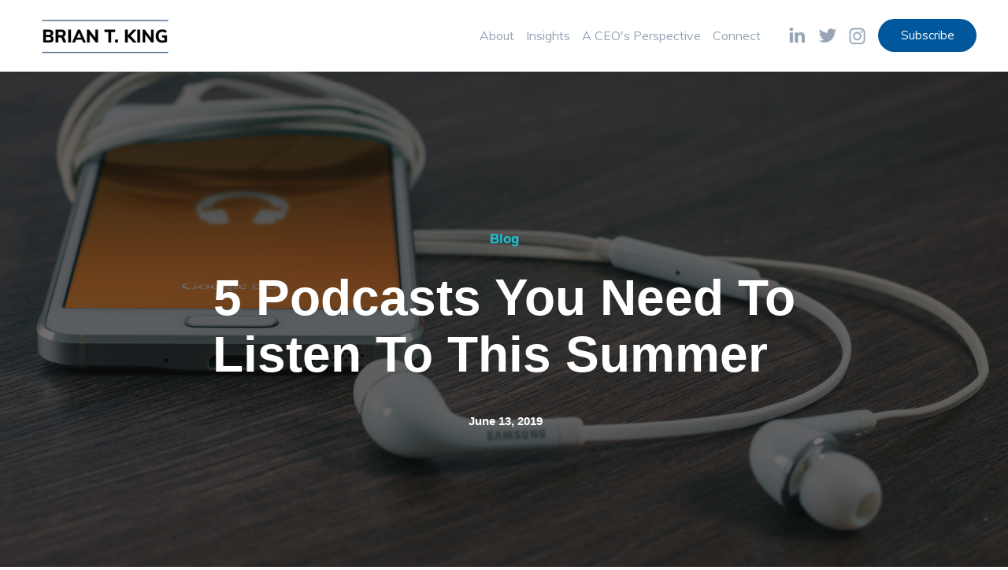

--- FILE ---
content_type: text/html
request_url: https://www.briantking.com/insights/5-podcasts-you-need-to-listen-to-this-summer
body_size: 7853
content:
<!DOCTYPE html><!-- Last Published: Thu Jun 29 2023 18:06:03 GMT+0000 (Coordinated Universal Time) --><html data-wf-domain="www.briantking.com" data-wf-page="602dac71fdb14b9fddf4b629" data-wf-site="5b536e562da7dd7626efd946" lang="en" data-wf-collection="602dac71fdb14b0ff0f4b5a3" data-wf-item-slug="5-podcasts-you-need-to-listen-to-this-summer"><head><meta charset="utf-8"/><title>5 Podcasts You Need To Listen To This Summer</title><meta content="Here are a few podcasts I have found useful to my businesses and my career." name="description"/><meta content="5 Podcasts You Need To Listen To This Summer" property="og:title"/><meta content="https://cdn.prod.website-files.com/5b536e572da7dd7062efd955/5d0289ee0c9827c3aeabd722_5%20podcasts%20you%20need%20to%20listen%20to%20this%20summer%20%20.jpg" property="og:image"/><meta content="5 Podcasts You Need To Listen To This Summer" property="twitter:title"/><meta content="https://cdn.prod.website-files.com/5b536e572da7dd7062efd955/5d0289ee0c9827c3aeabd722_5%20podcasts%20you%20need%20to%20listen%20to%20this%20summer%20%20.jpg" property="twitter:image"/><meta content="width=device-width, initial-scale=1" name="viewport"/><link href="https://assets.website-files.com/5b536e562da7dd7626efd946/css/btk-2609e5.208da64c0.min.css" rel="stylesheet" type="text/css"/><link href="https://fonts.googleapis.com" rel="preconnect"/><link href="https://fonts.gstatic.com" rel="preconnect" crossorigin="anonymous"/><script src="https://ajax.googleapis.com/ajax/libs/webfont/1.6.26/webfont.js" type="text/javascript"></script><script type="text/javascript">WebFont.load({  google: {    families: ["Lato:100,100italic,300,300italic,400,400italic,700,700italic,900,900italic","Ubuntu:300,300italic,400,400italic,500,500italic,700,700italic","Muli:200,200italic,300,regular,600,700,800,900"]  }});</script><script type="text/javascript">!function(o,c){var n=c.documentElement,t=" w-mod-";n.className+=t+"js",("ontouchstart"in o||o.DocumentTouch&&c instanceof DocumentTouch)&&(n.className+=t+"touch")}(window,document);</script><link href="https://cdn.prod.website-files.com/5b536e562da7dd7626efd946/5b6385443df5f94764cabcbd_btk.png" rel="shortcut icon" type="image/x-icon"/><link href="https://cdn.prod.website-files.com/5b536e562da7dd7626efd946/5b6384fdae07105ff5e245b2_BTK%20Logo_256.png" rel="apple-touch-icon"/><script async="" src="https://www.googletagmanager.com/gtag/js?id=UA-125664582-1"></script><script type="text/javascript">window.dataLayer = window.dataLayer || [];function gtag(){dataLayer.push(arguments);}gtag('js', new Date());gtag('config', 'UA-125664582-1', {'anonymize_ip': false});</script><script async="" src="https://www.googletagmanager.com/gtag/js?id=G-L3LFVMPTH8"></script><script type="text/javascript">window.dataLayer = window.dataLayer || [];function gtag(){dataLayer.push(arguments);}gtag('set', 'developer_id.dZGVlNj', true);gtag('js', new Date());gtag('config', 'G-L3LFVMPTH8');</script><script id="jetboost-script" type="text/javascript"> window.JETBOOST_SITE_ID = "ckupxb8l30sp60ny229rfc8r7"; (function(d) { var s = d.createElement("script"); s.src = "https://cdn.jetboost.io/jetboost.js"; s.async = 1; d.getElementsByTagName("head")[0].appendChild(s); })(document); </script>
<script type="application/ld+json">{"@context":"http://schema.org","@type":"Organization","name":"Brian T. King","url":"http://briantking.com","address":"1610 E Morehead Suite 200, Charlotte, NC 28207","sameAs":["https://www.twitter.com/briantking1","https://www.instagram.com/briantking1/","https://www.linkedin.com/in/brian-t-king-700b45127/"]}</script>
<script id="jetboost-script" type="text/javascript"> window.JETBOOST_SITE_ID = "ckupxb8l30sp60ny229rfc8r7"; (function(d) { var s = d.createElement("script"); s.src = "https://cdn.jetboost.io/jetboost.js"; s.async = 1; d.getElementsByTagName("head")[0].appendChild(s); })(document); </script></head><body class="body-5"><div class="navigation overlay"><div class="div-block-40"><a href="/" class="brand w-clearfix w-nav-brand"><img src="https://cdn.prod.website-files.com/5b536e562da7dd7626efd946/5b537a9a9b2268f29c2bae2c_brain%20logos-01.png" width="187" alt="" class="dots"/></a><div class="div-block-41"><a href="/about" class="nav-bar-link">About</a><a href="/insights" class="nav-bar-link">Insights</a><a href="/a-ceo-perspectives" class="nav-bar-link">A CEO&#x27;s Perspective</a><a href="/connect" class="nav-bar-link last-link">Connect</a><div class="social-wrapper"><a href="https://www.linkedin.com/in/brian-t-king-700b45127/" target="_blank" class="social-link-block w-inline-block"><img src="https://cdn.prod.website-files.com/5b536e562da7dd7626efd946/5b537a9a9b22682c222bae2f_Linkedin-icon.png" width="23" alt="" class="nav-social-icons"/></a><a href="https://twitter.com/briantking1/" class="social-link-block w-inline-block"><img src="https://cdn.prod.website-files.com/5b536e562da7dd7626efd946/5b537a9a9b226813042bae2e_Twitter-icon.png" width="23" alt="" class="nav-social-icons"/></a><a href="https://www.instagram.com/briantking1/" target="_blank" class="social-link-block w-inline-block"><img src="https://cdn.prod.website-files.com/5b536e562da7dd7626efd946/5b537a9a9b2268411a2bae30_Instagram.png" width="23" alt="" class="nav-social-icons"/></a></div><a href="/subscribe" class="button-copy menu w-button">Subscribe</a></div><div data-w-id="d7f63434-fb66-04ea-0269-d34c354428e2" class="menu-button"><div class="icon-3 w-icon-nav-menu"></div></div></div></div><div data-ix="preloader" class="page-loader"></div><div data-ix="page-wrapper-load" class="page-wrapper"><div style="background-image:url(&quot;https://cdn.prod.website-files.com/5b536e572da7dd7062efd955/5d0289ee0c9827c3aeabd722_5%20podcasts%20you%20need%20to%20listen%20to%20this%20summer%20%20.jpg&quot;)" class="post-header-section-2"><div class="wrapper w-container"><div class="post-header-wrapper"><a href="/category/blog" data-ix="slide-up-1" class="post-category">Blog</a><h1 data-ix="slide-up-2">5 Podcasts You Need To Listen To This Summer  </h1><a href="#" data-ix="slide-up-3" class="post-header-info w-inline-block"><div class="post-header-date">June 13, 2019</div></a></div></div><div class="post-header-overlay"></div></div><div class="section-11"><div class="wrapper w-container"><div class="blog-post-wrapper"><div class="post-author-profile-2"><h4 class="quick-take">Quick Take</h4><div class="post-author-info"><div class="rich-text-block w-richtext"><p>There&#x27;s no easier way to get information and entertainment on any topic you prefer. Here are my top 5 picks:</p><h3><a href="https://podcasts.apple.com/us/podcast/sharpen-the-podcast-for-young-professionals/id1227791827">Sharpen</a></h3><h4>with Kirby Green</h4><h3><a href="http://revisionisthistory.com/">Revisionist History</a>‍</h3><h4>with Malcolm Gladwell</h4><h3><a href="http://freakonomics.com/archive/">Freakonomics Radio</a>‍</h3><h4>with Steven Dubner</h4><h3><a href="https://podcasts.apple.com/us/podcast/how-i-built-this-with-guy-raz/id1150510297">How I Built This</a>‍</h3><h4>with Guy Raz</h4><h3><a href="https://podcasts.apple.com/us/podcast/entrepreneur-perspectives/id1263267468">Entrepreneur Perspectives</a>‍</h3><h4>with Eric Kasimov</h4><p>‍</p><p><em>Brian T. King is the founder and owner of multiple firms encompassing design, construction, real estate, and manufacturing, and currently president of the integrated Design-Build firm </em><a href="https://amkinggroup.com/" target="_blank"><em>A M King</em></a><em>. Brian shares his passion for mentoring young professionals, rising managers and entrepreneurs at speaking engagements around the country, on podcasts and via his </em><a href="https://www.briantking.com/" target="_blank"><em>blog</em></a><em>.</em></p><p><em>Have questions? Looking for advice? Let&#x27;s Connect! Find me on </em><a href="https://www.instagram.com/briantking1/" target="_blank"><em>Instagram</em></a><em>, </em><a href="https://www.linkedin.com/in/briantking1/" target="_blank"><em>LinkedIn</em></a><em> and </em><a href="https://twitter.com/briantking1" target="_blank"><em>Twitter</em></a><em>, and </em><a href="https://www.facebook.com/briantkingblog/" target="_blank"><em>Facebook</em></a><em>. Feel free to send me your career questions.</em></p></div></div></div><div class="blog-post-content"><div class="blog-post w-richtext"><p>Summer is the season for reading. Vacations and long days beg for a good read. At least mine do.<br></p><p>I've found that every successful leader and entrepreneur knows reading is a necessary element to their growth and success. Most even have <a href="https://www.instagram.com/p/BoO8mWZBlRP/" data-rt-link-type="external">favorite books</a> they recommend to their employees and associates.<br></p><p>Reading is and will continue to be a major aspect of my daily career growth. I have also come to appreciate the world of podcasts. There's no easier way to get information and entertainment on any topic you prefer. I find myself listening to podcasts when I can’t read a book, such as when I am driving or walking. There are a variety of excellent podcasts that teach and motivate aspiring leaders and entrepreneurs. So rather than sharing my summer reading list, I want to share a few podcasts I have found useful to my businesses and my career. <br></p><p>I particularly love this group of podcasts because they offer unique perspectives with a great message. Each one features in-depth conversations with guests who have experience within a particular sector or industry. Each is worth a listen.<br></p><p><a href="https://podcasts.apple.com/us/podcast/sharpen-the-podcast-for-young-professionals/id1227791827" data-rt-link-type="external">Sharpen</a>: Kirby Green is a mother, a millennial, holds a full-time job with a large company, and yet somehow finds time to produce and host one of the best podcasts for the young professional. In fact, her podcast is geared solely towards young professionals. She explores the topics millennials face and struggle with every day. Her guest list varies and covers a wide range of personalities and advice. The typical Sharpen podcast is also the perfect length for a quick listen. I recommend <a href="https://podcasts.apple.com/us/podcast/episode-38-life-work-as-freelancer-abigail-murrish/id1227791827?i=1000423674395" data-rt-link-type="external">Episode 38</a>: “Life and Work as a Freelancer” for those considering a career in the freelance world.<br></p><p><a href="http://revisionisthistory.com/" data-rt-link-type="external">Revisionist History</a>: Malcolm Gladwell, the author of many books including <a href="https://www.amazon.com/Tipping-Point-Little-Things-Difference/dp/0316346624" data-rt-link-type="external"><em>The Tipping Point</em></a> and <a href="https://www.amazon.com/Outliers-Story-Success-Malcolm-Gladwell/dp/0316017930/ref=pd_lpo_sbs_14_img_0?_encoding=UTF8&psc=1&refRID=7ECXRJKC529XCWAZAFJ5" data-rt-link-type="external"><em>Outliers</em></a> created this podcast three years ago. Its self-proclaimed purpose is to “revisit the forgotten and misunderstood.” Gladwell looks at subjects that may have a different meaning or context than our widely held perceptions. The result can be an entertaining, yet probing, look at how ideas and opinions evolve. Many of these podcast episodes explore deep topics and give insight into the difference between fact and fiction. One of my favorite episodes is Episode 6 from Season 1 titled <a href="http://revisionisthistory.com/episodes/06-my-little-hundred-million" data-rt-link-type="external">“My Little Hundred Million.”</a> This episode addresses the concept of philanthropy, and how it can and cannot make a difference.<br></p><p><a href="http://freakonomics.com/archive/" data-rt-link-type="external">Freakonomics Radio</a>: Steven Dubner, the author of the bestselling book <a href="https://www.amazon.com/Freakonomics-Economist-Explores-Hidden-Everything/dp/0060731338" data-rt-link-type="external"><em>Freakonomics</em></a> hosts a podcast that looks at the business world from a unique perspective. He explores companies and ideas in depth by digesting and analyzing facts. And he does it all in an entertaining manner and with a commonsense approach. It’s difficult to listen to Freakonomics Radio without saying to yourself &nbsp;“I didn’t realize that.” One episode to check out is one of the latest, episode 397 titled <a href="http://freakonomics.com/podcast/change-your-mind/" data-rt-link-type="external">“How to Change Your Mind.”</a> <br></p><p><a href="https://podcasts.apple.com/us/podcast/how-i-built-this-with-guy-raz/id1150510297" data-rt-link-type="external">How I Built This</a>: This podcast spotlights some of the most well-known and successful entrepreneurs of our generation. Names such as Richard Branson, Mark Cuban, Barbara Corcoran, and Blake Mycoskie are former guests. Lesser known names of individuals who run or founded some of the best-known companies in business today have also been guests. One episode I would recommend is <a href="https://podcasts.apple.com/bs/podcast/southwest-airlines-herb-kelleher/id1150510297?i=1000396023158" data-rt-link-type="external">“November 21, 2016,”</a> with the late Herb Kelleher. Kelleher was the founder, former CEO, soul and spirit of Southwest Airlines. He tells his amazing story of the years it took to get his airline off the ground (literally) and the challenges he faced. It’s a great lesson in perseverance and the belief in a dream that most would consider impossible.<br></p><p><a href="https://podcasts.apple.com/us/podcast/entrepreneur-perspectives/id1263267468" data-rt-link-type="external">Entrepreneur Perspectives</a>: Eric Kasimov, also known as “Kaz,” is a true entrepreneur and content marketer. He started his podcast in 2017 and has consistently put out insightful content, a mixture of intriguing guests, as well as his own perspectives on a variety of topics. He prefers engaging his guests in conversation, pulling out their ideas and opinions, while sharing his. I had the opportunity to recently appear on Kaz’s podcast, so check out <a href="https://podcasts.apple.com/us/podcast/perspectives-from-construction-industry-leader-brian/id1263267468?i=1000436168400" data-rt-link-type="external">my episode</a> from April 23, 2019.</p><p>The growth and popularity of podcasts have made it easy for any young professional to procure excellent content. Podcasts will continue to be one of the best options to hear great business stories and insights. I encourage anyone interested in enhancing their career to build their own list to enjoy.<br></p><p><br>Did you enjoy what you read? Connect with me on <a href="https://www.instagram.com/brian.t.king/" data-rt-link-type="external">Instagram</a>, <a href="https://www.linkedin.com/in/briantking1/" data-rt-link-type="external">LinkedIn</a>, and <a href="https://twitter.com/briantkingblog" data-rt-link-type="external">Twitter</a>. I want to hear about your professional journey!</p></div><div class="w-dyn-bind-empty w-video w-embed"></div></div></div></div></div><div class="section-11 grey-section"><div class="wrapper w-container"><div class="section-header-wrapper"><h2 class="section-header">You Might Also Like</h2><div class="divider center"></div></div><div class="w-dyn-list"><div data-ix="slide-up-1" role="list" class="blog-posts-v1 w-dyn-items"><div role="listitem" class="post-v1 w-dyn-item"><a href="/insights/the-season-of-thanksgiving" data-ix="more-link" class="post-card w-inline-block"><div style="background-color:#01579b" class="category-2 post-card-v3-category">Blog</div><img src="https://cdn.prod.website-files.com/5b536e572da7dd7062efd955/63a3251ab4dbad0f7fb0f5b7_221014-thanksgiving-turkey-le-1549-16b35a.jpg" alt="" sizes="(max-width: 479px) 100vw, (max-width: 767px) 42vw, (max-width: 991px) 28vw, 22vw" srcset="https://cdn.prod.website-files.com/5b536e572da7dd7062efd955/63a3251ab4dbad0f7fb0f5b7_221014-thanksgiving-turkey-le-1549-16b35a-p-500.jpg 500w, https://cdn.prod.website-files.com/5b536e572da7dd7062efd955/63a3251ab4dbad0f7fb0f5b7_221014-thanksgiving-turkey-le-1549-16b35a-p-800.jpg 800w, https://cdn.prod.website-files.com/5b536e572da7dd7062efd955/63a3251ab4dbad0f7fb0f5b7_221014-thanksgiving-turkey-le-1549-16b35a-p-1080.jpg 1080w, https://cdn.prod.website-files.com/5b536e572da7dd7062efd955/63a3251ab4dbad0f7fb0f5b7_221014-thanksgiving-turkey-le-1549-16b35a-p-1600.jpg 1600w, https://cdn.prod.website-files.com/5b536e572da7dd7062efd955/63a3251ab4dbad0f7fb0f5b7_221014-thanksgiving-turkey-le-1549-16b35a.jpg 1800w" class="image-17"/><div class="post-card-info-2"><h4 class="post-card-header">The Season of Thanksgiving</h4><p class="post-card-description-2">One of my favorite Thanksgiving holiday traditions is putting on paper what I am most thankful for in my life. I invite you to read this year’s list.</p><div class="more-link-2 w-clearfix"><div class="more-link-text">Read More</div><div class="hover-line"></div></div></div><div class="div-block-15"></div><div class="div-block-15"></div><div style="background-color:#01579b" class="div-block-27"></div></a></div><div role="listitem" class="post-v1 w-dyn-item"><a href="/insights/cool-times-podcast-interview-with-brian-king" data-ix="more-link" class="post-card w-inline-block"><div style="background-color:#4289c6" class="category-2 post-card-v3-category">Listen</div><img src="https://cdn.prod.website-files.com/5b536e572da7dd7062efd955/62e049b92547a8c2b8d01c3f_The%20Cool%20Times%20Podcast%2015%20Full%20Thumbnail.png" alt="" sizes="(max-width: 479px) 100vw, (max-width: 767px) 42vw, (max-width: 991px) 28vw, 22vw" srcset="https://cdn.prod.website-files.com/5b536e572da7dd7062efd955/62e049b92547a8c2b8d01c3f_The%20Cool%20Times%20Podcast%2015%20Full%20Thumbnail-p-500.png 500w, https://cdn.prod.website-files.com/5b536e572da7dd7062efd955/62e049b92547a8c2b8d01c3f_The%20Cool%20Times%20Podcast%2015%20Full%20Thumbnail-p-800.png 800w, https://cdn.prod.website-files.com/5b536e572da7dd7062efd955/62e049b92547a8c2b8d01c3f_The%20Cool%20Times%20Podcast%2015%20Full%20Thumbnail-p-1080.png 1080w, https://cdn.prod.website-files.com/5b536e572da7dd7062efd955/62e049b92547a8c2b8d01c3f_The%20Cool%20Times%20Podcast%2015%20Full%20Thumbnail.png 1280w" class="image-17"/><div class="post-card-info-2"><h4 class="post-card-header">Cool Times Podcast: Interview with Brian King</h4><p class="post-card-description-2">Brian engaged in some fun and informative dialog with the hosts of this podcast that talks all things cool about the cold storage industry. </p><div class="more-link-2 w-clearfix"><div class="more-link-text">Read More</div><div class="hover-line"></div></div></div><div class="div-block-15"></div><div class="div-block-15"></div><div style="background-color:#4289c6" class="div-block-27"></div></a></div><div role="listitem" class="post-v1 w-dyn-item"><a href="/insights/the-excellent-project-manager" data-ix="more-link" class="post-card w-inline-block"><div style="background-color:#61bc94" class="category-2 post-card-v3-category">In the Press</div><img src="https://cdn.prod.website-files.com/5b536e572da7dd7062efd955/62e048d06fb6cb4216269fa5_Joe-Alyssa-Project-Management-Photo_GBC.jpg" alt="" sizes="(max-width: 479px) 100vw, (max-width: 767px) 42vw, (max-width: 991px) 28vw, 22vw" srcset="https://cdn.prod.website-files.com/5b536e572da7dd7062efd955/62e048d06fb6cb4216269fa5_Joe-Alyssa-Project-Management-Photo_GBC-p-500.jpg 500w, https://cdn.prod.website-files.com/5b536e572da7dd7062efd955/62e048d06fb6cb4216269fa5_Joe-Alyssa-Project-Management-Photo_GBC.jpg 800w" class="image-17"/><div class="post-card-info-2"><h4 class="post-card-header">The Excellent Project Manager</h4><p class="post-card-description-2">While this article focuses on the construction industry, the traits and attributes Brian discusses apply to business and industry in general.</p><div class="more-link-2 w-clearfix"><div class="more-link-text">Read More</div><div class="hover-line"></div></div></div><div class="div-block-15"></div><div class="div-block-15"></div><div style="background-color:#61bc94" class="div-block-27"></div></a></div></div></div></div></div><div id="Stay-In-The-Know" class="stay-in-the-know"><div class="wrapper-copy w-container"><div class="side-frame"><div data-ix="slide-left" class="side-content-small"><h2 class="section-header">Stay in the Know</h2><div class="divider"></div><p class="section-description">Want to stay up-to-date with my latest blog posts and news right in your mailbox? Subscribe to my insights and I’ll keep you in the know.</p></div><div class="side-feature-media"><div class="frame reversed"><div class="contact-card subscribe"><div class="contact-card-info"><h5 class="center">Subscribe to my <br/>insights!</h5><div class="w-form"><form id="wf-form-Subscribe-Form" name="wf-form-Subscribe-Form" data-name="Subscribe Form" method="get" class="form" data-wf-page-id="602dac71fdb14b9fddf4b629" data-wf-element-id="4d1528b5-50e7-e411-7d2f-8efddf504fc2"><input class="w-input" maxlength="256" name="FNAME" data-name="FNAME" placeholder="First Name" type="text" id="FNAME-2" required=""/><input class="w-input" maxlength="256" name="LNAME" data-name="LNAME" placeholder="Last Name" type="text" id="LNAME-2" required=""/><input class="w-input" maxlength="256" name="Email" data-name="Email" placeholder="Email Address" type="email" id="Email-6" required=""/><input type="submit" data-wait="Please wait..." class="submit-button w-button" value="Submit"/></form><div class="w-form-done"><div>Thank you! Your submission has been received!</div></div><div class="w-form-fail"><div>Oops! Something went wrong while submitting the form.</div></div></div></div></div></div></div></div></div><div class="vertical-header"></div></div></div><div class="footer"><div class="wrapper w-container"><div class="footer"><div class="footer-about"><h1 class="logo-text">Brian T. King</h1><p class="paragraph-small footer-text">Resources and insights for young professionals, rising managers, and entrepreneurs.<br/></p><div class="social-icons footer-v2-icons"><a href="https://www.linkedin.com/in/brian-t-king-700b45127" data-ix="social-icon" target="_blank" class="social-icon-container w-inline-block"><img src="https://cdn.prod.website-files.com/5b536e562da7dd7626efd946/5b537a9a9b22682c222bae2f_Linkedin-icon.png" width="24" alt=""/></a><a href="https://twitter.com/briantking1/" data-ix="social-icon" target="_blank" class="social-icon-container w-inline-block"><img src="https://cdn.prod.website-files.com/5b536e562da7dd7626efd946/5b537a9a9b226813042bae2e_Twitter-icon.png" width="21" alt=""/></a><a href="https://www.instagram.com/briantking1/" data-ix="social-icon" target="_blank" class="social-icon-container w-inline-block"><img src="https://cdn.prod.website-files.com/5b536e562da7dd7626efd946/5b537a9a9b2268411a2bae30_Instagram.png" width="26" alt="" class="social-icon-footer"/></a></div></div><div class="footer-nav"><h5 class="heading-25">Navigation</h5><a href="/" class="footer-link">Home</a><a href="/about" class="footer-link">About</a><a href="/insights" class="footer-link">Insights</a><a href="/a-ceo-perspectives" class="footer-link">A CEO&#x27;s Perspective</a><a href="/connect" class="footer-link">Connect</a></div><div class="footer-subscribe"><h5 class="heading-13">Subscribe to Stay Up-to-Date</h5><div class="w-form"><form id="wf-form-Subscribe-Form" name="wf-form-Subscribe-Form" data-name="Subscribe Form" method="get" class="footer-subscribe-form" data-wf-page-id="602dac71fdb14b9fddf4b629" data-wf-element-id="221dfca2-0c3d-90b3-615d-99b087349dfb"><input class="input footer-input w-input" maxlength="256" name="FNAME" data-name="FNAME" placeholder="First Name" type="text" id="FNAME" required=""/><input class="input footer-input w-input" maxlength="256" name="LNAME" data-name="LNAME" placeholder="Last Name" type="text" id="LNAME" required=""/><input class="input footer-input w-input" maxlength="256" name="Email" data-name="Email" placeholder="Email Address" type="email" id="Email-5" required=""/><input type="submit" data-wait="Please wait..." class="button-copy w-button" value="Subscribe"/></form><div class="form-success w-form-done"><div>Thank you! Your submission has been received!</div></div><div class="form-error w-form-fail"><div>Oops! Something went wrong while submitting the form</div></div></div></div><div class="footer-bottom"><div><em>Copyright © 2020 Brian T. King, All rights reserved.</em></div></div></div></div></div><script src="https://d3e54v103j8qbb.cloudfront.net/js/jquery-3.5.1.min.dc5e7f18c8.js?site=5b536e562da7dd7626efd946" type="text/javascript" integrity="sha256-9/aliU8dGd2tb6OSsuzixeV4y/faTqgFtohetphbbj0=" crossorigin="anonymous"></script><script src="https://assets.website-files.com/5b536e562da7dd7626efd946/js/btk-2609e5.a2c1293e8.js" type="text/javascript"></script></body></html>

--- FILE ---
content_type: text/css
request_url: https://assets.website-files.com/5b536e562da7dd7626efd946/css/btk-2609e5.208da64c0.min.css
body_size: 24344
content:
html{-ms-text-size-adjust:100%;-webkit-text-size-adjust:100%;font-family:sans-serif}body{margin:0}article,aside,details,figcaption,figure,footer,header,hgroup,main,menu,nav,section,summary{display:block}audio,canvas,progress,video{vertical-align:baseline;display:inline-block}audio:not([controls]){height:0;display:none}[hidden],template{display:none}a{background-color:transparent}a:active,a:hover{outline:0}abbr[title]{border-bottom:1px dotted}b,strong{font-weight:700}dfn{font-style:italic}h1{margin:.67em 0;font-size:2em}mark{color:#000;background:#ff0}small{font-size:80%}sub,sup{vertical-align:baseline;font-size:75%;line-height:0;position:relative}sup{top:-.5em}sub{bottom:-.25em}img{border:0}svg:not(:root){overflow:hidden}figure{margin:1em 40px}hr{box-sizing:content-box;height:0}pre{overflow:auto}code,kbd,pre,samp{font-family:monospace;font-size:1em}button,input,optgroup,select,textarea{color:inherit;font:inherit;margin:0}button{overflow:visible}button,select{text-transform:none}button,html input[type=button],input[type=reset]{-webkit-appearance:button;cursor:pointer}button[disabled],html input[disabled]{cursor:default}button::-moz-focus-inner,input::-moz-focus-inner{border:0;padding:0}input{line-height:normal}input[type=checkbox],input[type=radio]{box-sizing:border-box;padding:0}input[type=number]::-webkit-inner-spin-button,input[type=number]::-webkit-outer-spin-button{height:auto}input[type=search]{-webkit-appearance:none}input[type=search]::-webkit-search-cancel-button,input[type=search]::-webkit-search-decoration{-webkit-appearance:none}fieldset{border:1px solid silver;margin:0 2px;padding:.35em .625em .75em}legend{border:0;padding:0}textarea{overflow:auto}optgroup{font-weight:700}table{border-collapse:collapse;border-spacing:0}td,th{padding:0}@font-face{font-family:webflow-icons;src:url([data-uri])format("truetype");font-weight:400;font-style:normal}[class^=w-icon-],[class*=\ w-icon-]{speak:none;font-variant:normal;text-transform:none;-webkit-font-smoothing:antialiased;-moz-osx-font-smoothing:grayscale;font-style:normal;font-weight:400;line-height:1;font-family:webflow-icons!important}.w-icon-slider-right:before{content:""}.w-icon-slider-left:before{content:""}.w-icon-nav-menu:before{content:""}.w-icon-arrow-down:before,.w-icon-dropdown-toggle:before{content:""}.w-icon-file-upload-remove:before{content:""}.w-icon-file-upload-icon:before{content:""}*{box-sizing:border-box}html{height:100%}body{min-height:100%;color:#333;background-color:#fff;margin:0;font-family:Arial,sans-serif;font-size:14px;line-height:20px}img{max-width:100%;vertical-align:middle;display:inline-block}html.w-mod-touch *{background-attachment:scroll!important}.w-block{display:block}.w-inline-block{max-width:100%;display:inline-block}.w-clearfix:before,.w-clearfix:after{content:" ";grid-area:1/1/2/2;display:table}.w-clearfix:after{clear:both}.w-hidden{display:none}.w-button{color:#fff;line-height:inherit;cursor:pointer;background-color:#3898ec;border:0;border-radius:0;padding:9px 15px;text-decoration:none;display:inline-block}input.w-button{-webkit-appearance:button}html[data-w-dynpage] [data-w-cloak]{color:transparent!important}.w-webflow-badge,.w-webflow-badge *{z-index:auto;visibility:visible;box-sizing:border-box;width:auto;height:auto;max-height:none;max-width:none;min-height:0;min-width:0;float:none;clear:none;box-shadow:none;opacity:1;direction:ltr;font-family:inherit;font-weight:inherit;color:inherit;font-size:inherit;line-height:inherit;font-style:inherit;font-variant:inherit;text-align:inherit;letter-spacing:inherit;-webkit-text-decoration:inherit;text-decoration:inherit;text-indent:0;text-transform:inherit;text-shadow:none;font-smoothing:auto;vertical-align:baseline;cursor:inherit;white-space:inherit;word-break:normal;word-spacing:normal;word-wrap:normal;background:0 0;border:0 transparent;border-radius:0;margin:0;padding:0;list-style-type:disc;transition:none;display:block;position:static;top:auto;bottom:auto;left:auto;right:auto;overflow:visible;transform:none}.w-webflow-badge{white-space:nowrap;cursor:pointer;box-shadow:0 0 0 1px rgba(0,0,0,.1),0 1px 3px rgba(0,0,0,.1);visibility:visible!important;z-index:2147483647!important;color:#aaadb0!important;opacity:1!important;width:auto!important;height:auto!important;background-color:#fff!important;border-radius:3px!important;margin:0!important;padding:6px 8px 6px 6px!important;font-size:12px!important;line-height:14px!important;text-decoration:none!important;display:inline-block!important;position:fixed!important;top:auto!important;bottom:12px!important;left:auto!important;right:12px!important;overflow:visible!important;transform:none!important}.w-webflow-badge>img{visibility:visible!important;opacity:1!important;vertical-align:middle!important;display:inline-block!important}h1,h2,h3,h4,h5,h6{margin-bottom:10px;font-weight:700}h1{margin-top:20px;font-size:38px;line-height:44px}h2{margin-top:20px;font-size:32px;line-height:36px}h3{margin-top:20px;font-size:24px;line-height:30px}h4{margin-top:10px;font-size:18px;line-height:24px}h5{margin-top:10px;font-size:14px;line-height:20px}h6{margin-top:10px;font-size:12px;line-height:18px}p{margin-top:0;margin-bottom:10px}blockquote{border-left:5px solid #e2e2e2;margin:0 0 10px;padding:10px 20px;font-size:18px;line-height:22px}figure{margin:0 0 10px}figcaption{text-align:center;margin-top:5px}ul,ol{margin-top:0;margin-bottom:10px;padding-left:40px}.w-list-unstyled{padding-left:0;list-style:none}.w-embed:before,.w-embed:after{content:" ";grid-area:1/1/2/2;display:table}.w-embed:after{clear:both}.w-video{width:100%;padding:0;position:relative}.w-video iframe,.w-video object,.w-video embed{width:100%;height:100%;border:none;position:absolute;top:0;left:0}fieldset{border:0;margin:0;padding:0}button,[type=button],[type=reset]{cursor:pointer;-webkit-appearance:button;border:0}.w-form{margin:0 0 15px}.w-form-done{text-align:center;background-color:#ddd;padding:20px;display:none}.w-form-fail{background-color:#ffdede;margin-top:10px;padding:10px;display:none}label{margin-bottom:5px;font-weight:700;display:block}.w-input,.w-select{width:100%;height:38px;color:#333;vertical-align:middle;background-color:#fff;border:1px solid #ccc;margin-bottom:10px;padding:8px 12px;font-size:14px;line-height:1.42857;display:block}.w-input:-moz-placeholder,.w-select:-moz-placeholder{color:#999}.w-input::-moz-placeholder,.w-select::-moz-placeholder{color:#999;opacity:1}.w-input::-webkit-input-placeholder,.w-select::-webkit-input-placeholder{color:#999}.w-input:focus,.w-select:focus{border-color:#3898ec;outline:0}.w-input[disabled],.w-select[disabled],.w-input[readonly],.w-select[readonly],fieldset[disabled] .w-input,fieldset[disabled] .w-select{cursor:not-allowed}.w-input[disabled]:not(.w-input-disabled),.w-select[disabled]:not(.w-input-disabled),.w-input[readonly],.w-select[readonly],fieldset[disabled]:not(.w-input-disabled) .w-input,fieldset[disabled]:not(.w-input-disabled) .w-select{background-color:#eee}textarea.w-input,textarea.w-select{height:auto}.w-select{background-color:#f3f3f3}.w-select[multiple]{height:auto}.w-form-label{cursor:pointer;margin-bottom:0;font-weight:400;display:inline-block}.w-radio{margin-bottom:5px;padding-left:20px;display:block}.w-radio:before,.w-radio:after{content:" ";grid-area:1/1/2/2;display:table}.w-radio:after{clear:both}.w-radio-input{float:left;margin:3px 0 0 -20px;line-height:normal}.w-file-upload{margin-bottom:10px;display:block}.w-file-upload-input{width:.1px;height:.1px;opacity:0;z-index:-100;position:absolute;overflow:hidden}.w-file-upload-default,.w-file-upload-uploading,.w-file-upload-success{color:#333;display:inline-block}.w-file-upload-error{margin-top:10px;display:block}.w-file-upload-default.w-hidden,.w-file-upload-uploading.w-hidden,.w-file-upload-error.w-hidden,.w-file-upload-success.w-hidden{display:none}.w-file-upload-uploading-btn{cursor:pointer;background-color:#fafafa;border:1px solid #ccc;margin:0;padding:8px 12px;font-size:14px;font-weight:400;display:flex}.w-file-upload-file{background-color:#fafafa;border:1px solid #ccc;flex-grow:1;justify-content:space-between;margin:0;padding:8px 9px 8px 11px;display:flex}.w-file-upload-file-name{font-size:14px;font-weight:400;display:block}.w-file-remove-link{width:auto;height:auto;cursor:pointer;margin-top:3px;margin-left:10px;padding:3px;display:block}.w-icon-file-upload-remove{margin:auto;font-size:10px}.w-file-upload-error-msg{color:#ea384c;padding:2px 0;display:inline-block}.w-file-upload-info{padding:0 12px;line-height:38px;display:inline-block}.w-file-upload-label{cursor:pointer;background-color:#fafafa;border:1px solid #ccc;margin:0;padding:8px 12px;font-size:14px;font-weight:400;display:inline-block}.w-icon-file-upload-icon,.w-icon-file-upload-uploading{width:20px;margin-right:8px;display:inline-block}.w-icon-file-upload-uploading{height:20px}.w-container{max-width:940px;margin-left:auto;margin-right:auto}.w-container:before,.w-container:after{content:" ";grid-area:1/1/2/2;display:table}.w-container:after{clear:both}.w-container .w-row{margin-left:-10px;margin-right:-10px}.w-row:before,.w-row:after{content:" ";grid-area:1/1/2/2;display:table}.w-row:after{clear:both}.w-row .w-row{margin-left:0;margin-right:0}.w-col{float:left;width:100%;min-height:1px;padding-left:10px;padding-right:10px;position:relative}.w-col .w-col{padding-left:0;padding-right:0}.w-col-1{width:8.33333%}.w-col-2{width:16.6667%}.w-col-3{width:25%}.w-col-4{width:33.3333%}.w-col-5{width:41.6667%}.w-col-6{width:50%}.w-col-7{width:58.3333%}.w-col-8{width:66.6667%}.w-col-9{width:75%}.w-col-10{width:83.3333%}.w-col-11{width:91.6667%}.w-col-12{width:100%}.w-hidden-main{display:none!important}@media screen and (max-width:991px){.w-container{max-width:728px}.w-hidden-main{display:inherit!important}.w-hidden-medium{display:none!important}.w-col-medium-1{width:8.33333%}.w-col-medium-2{width:16.6667%}.w-col-medium-3{width:25%}.w-col-medium-4{width:33.3333%}.w-col-medium-5{width:41.6667%}.w-col-medium-6{width:50%}.w-col-medium-7{width:58.3333%}.w-col-medium-8{width:66.6667%}.w-col-medium-9{width:75%}.w-col-medium-10{width:83.3333%}.w-col-medium-11{width:91.6667%}.w-col-medium-12{width:100%}.w-col-stack{width:100%;left:auto;right:auto}}@media screen and (max-width:767px){.w-hidden-main,.w-hidden-medium{display:inherit!important}.w-hidden-small{display:none!important}.w-row,.w-container .w-row{margin-left:0;margin-right:0}.w-col{width:100%;left:auto;right:auto}.w-col-small-1{width:8.33333%}.w-col-small-2{width:16.6667%}.w-col-small-3{width:25%}.w-col-small-4{width:33.3333%}.w-col-small-5{width:41.6667%}.w-col-small-6{width:50%}.w-col-small-7{width:58.3333%}.w-col-small-8{width:66.6667%}.w-col-small-9{width:75%}.w-col-small-10{width:83.3333%}.w-col-small-11{width:91.6667%}.w-col-small-12{width:100%}}@media screen and (max-width:479px){.w-container{max-width:none}.w-hidden-main,.w-hidden-medium,.w-hidden-small{display:inherit!important}.w-hidden-tiny{display:none!important}.w-col{width:100%}.w-col-tiny-1{width:8.33333%}.w-col-tiny-2{width:16.6667%}.w-col-tiny-3{width:25%}.w-col-tiny-4{width:33.3333%}.w-col-tiny-5{width:41.6667%}.w-col-tiny-6{width:50%}.w-col-tiny-7{width:58.3333%}.w-col-tiny-8{width:66.6667%}.w-col-tiny-9{width:75%}.w-col-tiny-10{width:83.3333%}.w-col-tiny-11{width:91.6667%}.w-col-tiny-12{width:100%}}.w-widget{position:relative}.w-widget-map{width:100%;height:400px}.w-widget-map label{width:auto;display:inline}.w-widget-map img{max-width:inherit}.w-widget-map .gm-style-iw{text-align:center}.w-widget-map .gm-style-iw>button{display:none!important}.w-widget-twitter{overflow:hidden}.w-widget-twitter-count-shim{vertical-align:top;width:28px;height:20px;text-align:center;background:#fff;border:1px solid #758696;border-radius:3px;display:inline-block;position:relative}.w-widget-twitter-count-shim *{pointer-events:none;-webkit-user-select:none;-ms-user-select:none;user-select:none}.w-widget-twitter-count-shim .w-widget-twitter-count-inner{text-align:center;color:#999;font-family:serif;font-size:15px;line-height:12px;position:relative}.w-widget-twitter-count-shim .w-widget-twitter-count-clear{display:block;position:relative}.w-widget-twitter-count-shim.w--large{width:36px;height:28px}.w-widget-twitter-count-shim.w--large .w-widget-twitter-count-inner{font-size:18px;line-height:18px}.w-widget-twitter-count-shim:not(.w--vertical){margin-left:5px;margin-right:8px}.w-widget-twitter-count-shim:not(.w--vertical).w--large{margin-left:6px}.w-widget-twitter-count-shim:not(.w--vertical):before,.w-widget-twitter-count-shim:not(.w--vertical):after{content:" ";height:0;width:0;pointer-events:none;border:solid transparent;position:absolute;top:50%;left:0}.w-widget-twitter-count-shim:not(.w--vertical):before{border-width:4px;border-color:rgba(117,134,150,0) #5d6c7b rgba(117,134,150,0) rgba(117,134,150,0);margin-top:-4px;margin-left:-9px}.w-widget-twitter-count-shim:not(.w--vertical).w--large:before{border-width:5px;margin-top:-5px;margin-left:-10px}.w-widget-twitter-count-shim:not(.w--vertical):after{border-width:4px;border-color:rgba(255,255,255,0) #fff rgba(255,255,255,0) rgba(255,255,255,0);margin-top:-4px;margin-left:-8px}.w-widget-twitter-count-shim:not(.w--vertical).w--large:after{border-width:5px;margin-top:-5px;margin-left:-9px}.w-widget-twitter-count-shim.w--vertical{width:61px;height:33px;margin-bottom:8px}.w-widget-twitter-count-shim.w--vertical:before,.w-widget-twitter-count-shim.w--vertical:after{content:" ";height:0;width:0;pointer-events:none;border:solid transparent;position:absolute;top:100%;left:50%}.w-widget-twitter-count-shim.w--vertical:before{border-width:5px;border-color:#5d6c7b rgba(117,134,150,0) rgba(117,134,150,0);margin-left:-5px}.w-widget-twitter-count-shim.w--vertical:after{border-width:4px;border-color:#fff rgba(255,255,255,0) rgba(255,255,255,0);margin-left:-4px}.w-widget-twitter-count-shim.w--vertical .w-widget-twitter-count-inner{font-size:18px;line-height:22px}.w-widget-twitter-count-shim.w--vertical.w--large{width:76px}.w-background-video{height:500px;color:#fff;position:relative;overflow:hidden}.w-background-video>video{width:100%;height:100%;object-fit:cover;z-index:-100;background-position:50%;background-size:cover;margin:auto;position:absolute;top:-100%;bottom:-100%;left:-100%;right:-100%}.w-background-video>video::-webkit-media-controls-start-playback-button{-webkit-appearance:none;display:none!important}.w-background-video--control{background-color:transparent;padding:0;position:absolute;bottom:1em;right:1em}.w-background-video--control>[hidden]{display:none!important}.w-slider{height:300px;text-align:center;clear:both;-webkit-tap-highlight-color:transparent;tap-highlight-color:transparent;background:#ddd;position:relative}.w-slider-mask{z-index:1;height:100%;white-space:nowrap;display:block;position:relative;left:0;right:0;overflow:hidden}.w-slide{vertical-align:top;width:100%;height:100%;white-space:normal;text-align:left;display:inline-block;position:relative}.w-slider-nav{z-index:2;height:40px;text-align:center;-webkit-tap-highlight-color:transparent;tap-highlight-color:transparent;margin:auto;padding-top:10px;position:absolute;top:auto;bottom:0;left:0;right:0}.w-slider-nav.w-round>div{border-radius:100%}.w-slider-nav.w-num>div{width:auto;height:auto;font-size:inherit;line-height:inherit;padding:.2em .5em}.w-slider-nav.w-shadow>div{box-shadow:0 0 3px rgba(51,51,51,.4)}.w-slider-nav-invert{color:#fff}.w-slider-nav-invert>div{background-color:rgba(34,34,34,.4)}.w-slider-nav-invert>div.w-active{background-color:#222}.w-slider-dot{width:1em;height:1em;cursor:pointer;background-color:rgba(255,255,255,.4);margin:0 3px .5em;transition:background-color .1s,color .1s;display:inline-block;position:relative}.w-slider-dot.w-active{background-color:#fff}.w-slider-dot:focus{outline:none;box-shadow:0 0 0 2px #fff}.w-slider-dot:focus.w-active{box-shadow:none}.w-slider-arrow-left,.w-slider-arrow-right{width:80px;cursor:pointer;color:#fff;-webkit-tap-highlight-color:transparent;tap-highlight-color:transparent;-webkit-user-select:none;-ms-user-select:none;user-select:none;margin:auto;font-size:40px;position:absolute;top:0;bottom:0;left:0;right:0;overflow:hidden}.w-slider-arrow-left [class^=w-icon-],.w-slider-arrow-right [class^=w-icon-],.w-slider-arrow-left [class*=\ w-icon-],.w-slider-arrow-right [class*=\ w-icon-]{position:absolute}.w-slider-arrow-left:focus,.w-slider-arrow-right:focus{outline:0}.w-slider-arrow-left{z-index:3;right:auto}.w-slider-arrow-right{z-index:4;left:auto}.w-icon-slider-left,.w-icon-slider-right{width:1em;height:1em;margin:auto;top:0;bottom:0;left:0;right:0}.w-slider-aria-label{clip:rect(0 0 0 0);height:1px;width:1px;border:0;margin:-1px;padding:0;position:absolute;overflow:hidden}.w-slider-force-show{display:block!important}.w-dropdown{text-align:left;z-index:900;margin-left:auto;margin-right:auto;display:inline-block;position:relative}.w-dropdown-btn,.w-dropdown-toggle,.w-dropdown-link{vertical-align:top;color:#222;text-align:left;white-space:nowrap;margin-left:auto;margin-right:auto;padding:20px;text-decoration:none;position:relative}.w-dropdown-toggle{-webkit-user-select:none;-ms-user-select:none;user-select:none;cursor:pointer;padding-right:40px;display:inline-block}.w-dropdown-toggle:focus{outline:0}.w-icon-dropdown-toggle{width:1em;height:1em;margin:auto 20px auto auto;position:absolute;top:0;bottom:0;right:0}.w-dropdown-list{min-width:100%;background:#ddd;display:none;position:absolute}.w-dropdown-list.w--open{display:block}.w-dropdown-link{color:#222;padding:10px 20px;display:block}.w-dropdown-link.w--current{color:#0082f3}.w-dropdown-link:focus{outline:0}@media screen and (max-width:767px){.w-nav-brand{padding-left:10px}}.w-lightbox-backdrop{cursor:auto;letter-spacing:normal;text-indent:0;text-shadow:none;text-transform:none;visibility:visible;white-space:normal;word-break:normal;word-spacing:normal;word-wrap:normal;color:#fff;text-align:center;z-index:2000;opacity:0;-webkit-user-select:none;-moz-user-select:none;-webkit-tap-highlight-color:transparent;background:rgba(0,0,0,.9);outline:0;font-family:Helvetica Neue,Helvetica,Ubuntu,Segoe UI,Verdana,sans-serif;font-size:17px;font-style:normal;font-weight:300;line-height:1.2;list-style:disc;position:fixed;top:0;bottom:0;left:0;right:0;-webkit-transform:translate(0)}.w-lightbox-backdrop,.w-lightbox-container{height:100%;-webkit-overflow-scrolling:touch;overflow:auto}.w-lightbox-content{height:100vh;position:relative;overflow:hidden}.w-lightbox-view{width:100vw;height:100vh;opacity:0;position:absolute}.w-lightbox-view:before{content:"";height:100vh}.w-lightbox-group,.w-lightbox-group .w-lightbox-view,.w-lightbox-group .w-lightbox-view:before{height:86vh}.w-lightbox-frame,.w-lightbox-view:before{vertical-align:middle;display:inline-block}.w-lightbox-figure{margin:0;position:relative}.w-lightbox-group .w-lightbox-figure{cursor:pointer}.w-lightbox-img{width:auto;height:auto;max-width:none}.w-lightbox-image{float:none;max-width:100vw;max-height:100vh;display:block}.w-lightbox-group .w-lightbox-image{max-height:86vh}.w-lightbox-caption{text-align:left;text-overflow:ellipsis;white-space:nowrap;background:rgba(0,0,0,.4);padding:.5em 1em;position:absolute;bottom:0;left:0;right:0;overflow:hidden}.w-lightbox-embed{width:100%;height:100%;position:absolute;top:0;bottom:0;left:0;right:0}.w-lightbox-control{width:4em;cursor:pointer;background-position:50%;background-repeat:no-repeat;background-size:24px;transition:all .3s;position:absolute;top:0}.w-lightbox-left{background-image:url([data-uri]);display:none;bottom:0;left:0}.w-lightbox-right{background-image:url([data-uri]);display:none;bottom:0;right:0}.w-lightbox-close{height:2.6em;background-image:url([data-uri]);background-size:18px;right:0}.w-lightbox-strip{white-space:nowrap;padding:0 1vh;line-height:0;position:absolute;bottom:0;left:0;right:0;overflow-x:auto;overflow-y:hidden}.w-lightbox-item{width:10vh;box-sizing:content-box;cursor:pointer;padding:2vh 1vh;display:inline-block;-webkit-transform:translate(0,0)}.w-lightbox-active{opacity:.3}.w-lightbox-thumbnail{height:10vh;background:#222;position:relative;overflow:hidden}.w-lightbox-thumbnail-image{position:absolute;top:0;left:0}.w-lightbox-thumbnail .w-lightbox-tall{width:100%;top:50%;transform:translateY(-50%)}.w-lightbox-thumbnail .w-lightbox-wide{height:100%;left:50%;transform:translate(-50%)}.w-lightbox-spinner{box-sizing:border-box;width:40px;height:40px;border:5px solid rgba(0,0,0,.4);border-radius:50%;margin-top:-20px;margin-left:-20px;animation:.8s linear infinite spin;position:absolute;top:50%;left:50%}.w-lightbox-spinner:after{content:"";border:3px solid transparent;border-bottom-color:#fff;border-radius:50%;position:absolute;top:-4px;bottom:-4px;left:-4px;right:-4px}.w-lightbox-hide{display:none}.w-lightbox-noscroll{overflow:hidden}@media (min-width:768px){.w-lightbox-content{height:96vh;margin-top:2vh}.w-lightbox-view,.w-lightbox-view:before{height:96vh}.w-lightbox-group,.w-lightbox-group .w-lightbox-view,.w-lightbox-group .w-lightbox-view:before{height:84vh}.w-lightbox-image{max-width:96vw;max-height:96vh}.w-lightbox-group .w-lightbox-image{max-width:82.3vw;max-height:84vh}.w-lightbox-left,.w-lightbox-right{opacity:.5;display:block}.w-lightbox-close{opacity:.8}.w-lightbox-control:hover{opacity:1}}.w-lightbox-inactive,.w-lightbox-inactive:hover{opacity:0}.w-richtext:before,.w-richtext:after{content:" ";grid-area:1/1/2/2;display:table}.w-richtext:after{clear:both}.w-richtext[contenteditable=true]:before,.w-richtext[contenteditable=true]:after{white-space:initial}.w-richtext ol,.w-richtext ul{overflow:hidden}.w-richtext .w-richtext-figure-selected.w-richtext-figure-type-video div:after,.w-richtext .w-richtext-figure-selected[data-rt-type=video] div:after,.w-richtext .w-richtext-figure-selected.w-richtext-figure-type-image div,.w-richtext .w-richtext-figure-selected[data-rt-type=image] div{outline:2px solid #2895f7}.w-richtext figure.w-richtext-figure-type-video>div:after,.w-richtext figure[data-rt-type=video]>div:after{content:"";display:none;position:absolute;top:0;bottom:0;left:0;right:0}.w-richtext figure{max-width:60%;position:relative}.w-richtext figure>div:before{cursor:default!important}.w-richtext figure img{width:100%}.w-richtext figure figcaption.w-richtext-figcaption-placeholder{opacity:.6}.w-richtext figure div{color:transparent;font-size:0}.w-richtext figure.w-richtext-figure-type-image,.w-richtext figure[data-rt-type=image]{display:table}.w-richtext figure.w-richtext-figure-type-image>div,.w-richtext figure[data-rt-type=image]>div{display:inline-block}.w-richtext figure.w-richtext-figure-type-image>figcaption,.w-richtext figure[data-rt-type=image]>figcaption{caption-side:bottom;display:table-caption}.w-richtext figure.w-richtext-figure-type-video,.w-richtext figure[data-rt-type=video]{width:60%;height:0}.w-richtext figure.w-richtext-figure-type-video iframe,.w-richtext figure[data-rt-type=video] iframe{width:100%;height:100%;position:absolute;top:0;left:0}.w-richtext figure.w-richtext-figure-type-video>div,.w-richtext figure[data-rt-type=video]>div{width:100%}.w-richtext figure.w-richtext-align-center{clear:both;margin-left:auto;margin-right:auto}.w-richtext figure.w-richtext-align-center.w-richtext-figure-type-image>div,.w-richtext figure.w-richtext-align-center[data-rt-type=image]>div{max-width:100%}.w-richtext figure.w-richtext-align-normal{clear:both}.w-richtext figure.w-richtext-align-fullwidth{width:100%;max-width:100%;text-align:center;clear:both;margin-left:auto;margin-right:auto;display:block}.w-richtext figure.w-richtext-align-fullwidth>div{padding-bottom:inherit;display:inline-block}.w-richtext figure.w-richtext-align-fullwidth>figcaption{display:block}.w-richtext figure.w-richtext-align-floatleft{float:left;clear:none;margin-right:15px}.w-richtext figure.w-richtext-align-floatright{float:right;clear:none;margin-left:15px}.w-nav{z-index:1000;background:#ddd;position:relative}.w-nav:before,.w-nav:after{content:" ";grid-area:1/1/2/2;display:table}.w-nav:after{clear:both}.w-nav-brand{float:left;color:#333;text-decoration:none;position:relative}.w-nav-link{vertical-align:top;color:#222;text-align:left;margin-left:auto;margin-right:auto;padding:20px;text-decoration:none;display:inline-block;position:relative}.w-nav-link.w--current{color:#0082f3}.w-nav-menu{float:right;position:relative}[data-nav-menu-open]{text-align:center;min-width:200px;background:#c8c8c8;position:absolute;top:100%;left:0;right:0;overflow:visible;display:block!important}.w--nav-link-open{display:block;position:relative}.w-nav-overlay{width:100%;display:none;position:absolute;top:100%;left:0;right:0;overflow:hidden}.w-nav-overlay [data-nav-menu-open]{top:0}.w-nav[data-animation=over-left] .w-nav-overlay{width:auto}.w-nav[data-animation=over-left] .w-nav-overlay,.w-nav[data-animation=over-left] [data-nav-menu-open]{z-index:1;top:0;right:auto}.w-nav[data-animation=over-right] .w-nav-overlay{width:auto}.w-nav[data-animation=over-right] .w-nav-overlay,.w-nav[data-animation=over-right] [data-nav-menu-open]{z-index:1;top:0;left:auto}.w-nav-button{float:right;cursor:pointer;-webkit-tap-highlight-color:transparent;tap-highlight-color:transparent;-webkit-user-select:none;-ms-user-select:none;user-select:none;padding:18px;font-size:24px;display:none;position:relative}.w-nav-button:focus{outline:0}.w-nav-button.w--open{color:#fff;background-color:#c8c8c8}.w-nav[data-collapse=all] .w-nav-menu{display:none}.w-nav[data-collapse=all] .w-nav-button,.w--nav-dropdown-open,.w--nav-dropdown-toggle-open{display:block}.w--nav-dropdown-list-open{position:static}@media screen and (max-width:991px){.w-nav[data-collapse=medium] .w-nav-menu{display:none}.w-nav[data-collapse=medium] .w-nav-button{display:block}}@media screen and (max-width:767px){.w-nav[data-collapse=small] .w-nav-menu{display:none}.w-nav[data-collapse=small] .w-nav-button{display:block}.w-nav-brand{padding-left:10px}}@media screen and (max-width:479px){.w-nav[data-collapse=tiny] .w-nav-menu{display:none}.w-nav[data-collapse=tiny] .w-nav-button{display:block}}.w-tabs{position:relative}.w-tabs:before,.w-tabs:after{content:" ";grid-area:1/1/2/2;display:table}.w-tabs:after{clear:both}.w-tab-menu{position:relative}.w-tab-link{vertical-align:top;text-align:left;cursor:pointer;color:#222;background-color:#ddd;padding:9px 30px;text-decoration:none;display:inline-block;position:relative}.w-tab-link.w--current{background-color:#c8c8c8}.w-tab-link:focus{outline:0}.w-tab-content{display:block;position:relative;overflow:hidden}.w-tab-pane{display:none;position:relative}.w--tab-active{display:block}@media screen and (max-width:479px){.w-tab-link{display:block}}.w-ix-emptyfix:after{content:""}@keyframes spin{0%{transform:rotate(0)}to{transform:rotate(360deg)}}.w-dyn-empty{background-color:#ddd;padding:10px}.w-dyn-hide,.w-dyn-bind-empty,.w-condition-invisible{display:none!important}.wf-layout-layout{display:grid}.w-pagination-wrapper{flex-wrap:wrap;justify-content:center;display:flex}.w-pagination-previous{color:#333;background-color:#fafafa;border:1px solid #ccc;border-radius:2px;margin-left:10px;margin-right:10px;padding:9px 20px;font-size:14px;display:block}.w-pagination-previous-icon{margin-right:4px}.w-pagination-next{color:#333;background-color:#fafafa;border:1px solid #ccc;border-radius:2px;margin-left:10px;margin-right:10px;padding:9px 20px;font-size:14px;display:block}.w-pagination-next-icon{margin-left:4px}h1{margin-top:40px;margin-bottom:24px;font-size:64px;font-weight:700;line-height:72px}h2{margin-top:40px;margin-bottom:16px;font-size:40px;font-weight:700;line-height:48px}h3{margin-top:32px;margin-bottom:16px;font-size:28px;font-weight:700;line-height:36px;display:block}h4{margin-top:32px;margin-bottom:16px;font-size:22px;font-weight:700;line-height:28px}h5{margin-top:32px;margin-bottom:16px;font-size:17px;font-weight:700;line-height:24px}h6{margin-top:32px;margin-bottom:16px;font-size:15px;font-weight:700;line-height:20px;display:block}p{margin-top:16px;margin-bottom:16px;font-size:17px;line-height:28px}a{text-decoration:none}ul{margin-top:0;margin-bottom:8px;padding-left:40px;display:block}ol{margin-top:0;margin-bottom:8px;padding-left:40px}img{max-width:100%;display:inline-block}blockquote{border-left:3px solid #f83f5a;margin-top:32px;margin-bottom:32px;padding:8px 24px;font-size:22px;line-height:32px}figure{margin-top:32px;margin-bottom:32px}figcaption{color:#777;text-align:left;margin-top:9px;font-size:14px;line-height:20px}.body{color:#111;font-family:Lato,sans-serif;font-size:17px;line-height:28px}.section{text-align:center;background-color:#fff;padding:50px 56px 120px;position:relative;overflow:hidden}.section.grey-section{background-color:#fff;border-bottom:1px solid #bbb;overflow:visible}.section.grey-section.my-story{padding-bottom:0}.section.grey-section.blog{border-bottom-width:0;justify-content:center;padding-left:56px;display:flex}.section.no-bottom-padding{padding-bottom:0}.section.no-top-padding{padding-top:0}.section.no-paddings{background-color:#f8f8f8;border:1px solid #bbb;border-top:5px solid rgba(1,87,155,.97);margin-top:0;padding:0}.section.estimate-image-section{background-image:linear-gradient(rgba(17,17,17,.5),rgba(17,17,17,.5)),url(https://assets.website-files.com/5b536e562da7dd7626efd946/5b536e572da7dd6689efdbdc_joanna-kosinska-346599.jpg);background-position:0 0,50%;background-repeat:repeat,no-repeat;background-size:auto,cover;background-attachment:scroll,fixed}.section.brands-section{padding-top:56px;padding-bottom:56px}.section.steps-section{color:#fff;background-color:transparent;background-image:linear-gradient(rgba(1,87,155,.77),rgba(1,87,155,.77)),url(https://assets.website-files.com/5b536e562da7dd7626efd946/5f7748d4b400e33ac40306a1_brian-t-king-group.jpg);background-position:0 0,50%;background-repeat:repeat,no-repeat;background-size:auto,cover;background-attachment:scroll,scroll}.section.brands-bg-section{background-image:linear-gradient(rgba(17,17,17,.5),rgba(17,17,17,.5)),url(https://assets.website-files.com/5b536e562da7dd7626efd946/5b536e572da7dd68beefdb7f_ren-ran-168328.jpg);background-position:0 0,50%;background-repeat:repeat,no-repeat;background-size:auto,cover;background-attachment:scroll,fixed;padding-top:56px;padding-bottom:56px}.section.cta-bg-section{background-image:linear-gradient(rgba(17,17,17,.5),rgba(17,17,17,.5)),url(https://assets.website-files.com/5b536e562da7dd7626efd946/5b536e572da7dd692eefd990_stephan-valentin-345970.jpg);background-position:0 0,50%;background-repeat:repeat,no-repeat;background-size:auto,cover;background-attachment:scroll,fixed}.section.side-image-section{justify-content:flex-end;padding:0;display:flex}.section.side-image-section.reversed{flex-direction:row-reverse}.section.testimonials-section{background-image:linear-gradient(rgba(17,17,17,.5),rgba(17,17,17,.5)),url(https://assets.website-files.com/5b536e562da7dd7626efd946/5b536e572da7ddf1c9efdb89_christin-hume-309876.jpg);background-position:0 0,50%;background-repeat:repeat,no-repeat;background-size:auto,cover;background-attachment:scroll,fixed}.section.skills-bg-section-2{color:#fff;background-image:linear-gradient(rgba(17,17,17,.5),rgba(17,17,17,.5)),url(https://assets.website-files.com/5b536e562da7dd7626efd946/5b536e572da7dd7c51efdbaa_luke-chesser-2347.jpg);background-position:0 0,50%;background-repeat:repeat,no-repeat;background-size:auto,cover;background-attachment:scroll,fixed}.section.side-content-section{padding:0;display:flex}.section.estimate-grey-section{background-color:#f8f8f8}.section.featured-stories-section{justify-content:flex-end;margin-top:57px;padding:0;display:flex}.wrapper{max-width:1200px;background-color:transparent;margin-left:auto;margin-right:auto;display:block}.wrapper.hero-side-wrapper{height:100vh;justify-content:center;align-items:center;padding-top:80px;padding-bottom:80px;display:flex;position:relative}.button{height:auto;background-color:#01579b;border-radius:100px;margin-top:15px;margin-left:0;margin-right:0;padding:9px 14px;font-family:Muli,sans-serif;font-size:15px;font-weight:400;line-height:24px;transition:background-color .2s}.button:hover{background-color:#1cc2d8}.button.subscribe-button{margin-left:24px}.button.form-button{margin-top:8px}.button.sidebar-subscribe-button{padding-top:8px}.button.float-subscribe-button{margin-left:16px}.button.white-button{color:#1cc2d8;border:1px solid #1cc2d8;padding-right:14px}.button.top-margin{margin-top:16px}.button.margin-left-right{margin-left:10px;margin-right:10px}.button.subscribe{text-align:center;background-color:#4289c6;flex:1;margin-top:0;display:block}.nav-bar{z-index:200;background-color:transparent;justify-content:center;align-items:center;padding-left:56px;padding-right:56px;position:absolute;top:0;left:0;right:0}.logo-link{height:80px;justify-content:center;align-items:center;padding-top:4px;padding-left:20px;padding-right:20px;display:flex}.nav-link{height:80px;color:#111;padding:28px 20px 27px;font-size:14px;line-height:24px;transition:color .15s}.nav-link:hover{color:#f83f5a}.nav-link.w--current{color:#111}.nav-link.dropdown{padding-right:32px}.nav-link.nav-link-white{color:#fff}.divider{width:70px;height:3px;background-color:#1cc2d8;margin-top:20px;margin-bottom:20px}.divider.center{text-align:left;background-color:#1cc2d8}.divider.full-width{width:100%}.divider.full-width.sidebar{height:1px;margin-top:25px;margin-bottom:25px}.divider.sidebar{margin-top:10px}.section-header-wrapper{max-width:570px;text-align:center;flex-direction:column;justify-content:center;align-items:center;margin-left:auto;margin-right:auto;padding-bottom:64px}.section-header-wrapper.insights{margin-top:51px;padding-bottom:0}.section-header{color:#000;margin-top:74px;font-family:Muli,sans-serif}.section-header.section-header-left{max-width:50%;text-align:left;margin-left:15px}.section-header.section-header-left.white{color:#fff}.section-header.featured{margin-top:0}.section-header.all-blog-posts{margin-top:105px}.section-header.story,.section-header.remove-margin{margin-top:0}.section-description{color:#777;font-family:Muli,sans-serif;font-size:17px;line-height:28px}.link-arrow-icon{margin-top:-3px;margin-left:8px}.white-text{color:#fff}.paragraph-small{text-align:left;margin-left:20px;margin-right:20px;font-family:Lato,sans-serif;font-size:14px;line-height:24px}.paragraph-small.white-text{color:#fff}.paragraph-small.grey-text{text-align:left}.paragraph-small.footer-text{margin-left:0}.paragraph-small.left-align{margin-left:0;font-size:17px;line-height:28px}.grey-section{text-align:center;background-color:#f8f8f8}.team{justify-content:space-around;display:flex}.team-member{max-width:300px;text-align:center;flex-grow:1;flex-basis:25%;padding-left:15px;padding-right:15px}.team-member-photo{justify-content:center;align-items:flex-end;transition:box-shadow .3s;display:flex}.team-member-photo:hover{box-shadow:inset 0 0 0 500px rgba(46,50,60,.2)}.rich-text-content{text-align:left;margin-left:auto;margin-right:auto;padding-left:15px;padding-right:15px;display:block}.team-member-links{background-color:#fff;border-radius:6px;flex:1;justify-content:center;align-items:center;margin-bottom:16px;margin-left:16px;margin-right:16px;padding-top:12px;padding-bottom:12px;display:flex;overflow:hidden;box-shadow:0 5px 18px rgba(46,50,60,.27)}.side-image-50{width:50%;min-height:600px;background-color:#e4e4e4;justify-content:center;align-items:center;display:flex}.side-image-50.image-1{background-image:url(https://assets.website-files.com/5b536e562da7dd7626efd946/5b77526a9aede5883edccf28_young-man-architect-in-office-PJGKYSJ.jpg);background-position:50%;background-repeat:no-repeat;background-size:cover}.side-image-50.image-2{background-image:url(https://assets.website-files.com/5b536e562da7dd7626efd946/5b536e572da7dd1131efdb87_carl-heyerdahl-181868.jpg);background-position:50%;background-repeat:no-repeat;background-size:cover}.side-image-50.image-4{background-image:url(https://assets.website-files.com/5b536e562da7dd7626efd946/5b536e572da7ddbe74efdbca_domenico-loia-298642.jpg);background-position:50%;background-repeat:no-repeat;background-size:cover}.side-image-50.image-3{background-image:url(https://assets.website-files.com/5b536e562da7dd7626efd946/5b536e572da7dd4ec7efdbde_rawpixel-com-191157.jpg);background-position:50%;background-repeat:no-repeat;background-size:cover}.side-content-wrapper-50{max-width:600px;flex:1;justify-content:center;align-items:center;display:flex}.form-label{color:#111;text-align:left;margin-bottom:8px;font-size:12px;font-weight:700;line-height:16px}.input{height:48px;background-color:#fff;border:1px solid #e4e4e4;margin-bottom:24px;padding-top:6px;padding-left:20px;padding-right:20px;font-size:15px;line-height:24px;transition:border-color .3s}.input:focus{border-color:#ddd}.input.text-area{height:auto;min-height:120px;padding-top:16px}.input.text-area.big{min-height:184px}.input.footer-input{margin-bottom:10px;margin-right:0;padding-top:8px;font-family:Muli,sans-serif}.input.subscribe-input{background-image:url(https://assets.website-files.com/5b536e562da7dd7626efd946/5b536e572da7ddfb14efdaf1_subscribe-icon.png);background-position:8px;background-repeat:no-repeat;background-size:32px;flex:1;margin-bottom:0;padding-left:56px}.input.password-input{text-align:center}.footer-logo{margin-top:10px;margin-bottom:-16px;padding:22px 15px 22px 0;display:block}.footer-bottom{width:100%;color:#777;border-top:1px solid #ddd;flex:0 auto;justify-content:center;align-self:auto;align-items:center;margin-top:64px;margin-left:15px;margin-right:15px;padding-top:24px;padding-bottom:24px;font-size:12px;line-height:24px;display:flex}.footer-bottom-text-left{text-align:left;flex:1;margin-right:24px;display:inline}.footer-bottom-link{color:#111}.footer-bottom-link:hover{text-decoration:underline}.footer-bottom-link-right{color:#111;margin-left:24px}.footer-bottom-link-right:hover{text-decoration:underline}.more-link{color:#111;flex-wrap:nowrap;align-items:center;margin-top:8px;padding-right:12px;font-size:15px;font-weight:700;line-height:24px;display:inline-block;position:relative;overflow:hidden}.more-link.no-top-margin{margin-top:0}.category{height:24px;color:#111;text-align:center;letter-spacing:1.5px;text-transform:uppercase;background-color:#fff;padding-top:4px;padding-left:10px;padding-right:8px;font-size:8px;font-weight:700;line-height:16px;display:inline-block}.category.team-member-role{margin:16px;position:absolute;top:0;right:0}.hero-slider-section{height:100vh;background-color:#111}.hero-slider-nav{height:64px;font-size:9px;line-height:52px}.hero-slide{justify-content:center;align-items:center;display:inline-block}.hero-slide.hero-slide-1{background-image:linear-gradient(rgba(17,17,17,.6),rgba(17,17,17,.6)),url(https://assets.website-files.com/5b536e562da7dd7626efd946/5b536e572da7dd66cfefdb8a_climate-kic-350836.jpg);background-position:0 0,50%}.hero-slide.hero-slide-3{background-image:linear-gradient(rgba(17,17,17,.5),rgba(17,17,17,.5)),url(https://assets.website-files.com/5b536e562da7dd7626efd946/5b536e572da7dd4875efdb8b_rawpixel-com-296612.jpg);background-position:0 0,50%;background-repeat:repeat,no-repeat;background-size:auto,cover;background-attachment:scroll,scroll}.hero-slide.hero-slide-2{background-image:linear-gradient(rgba(17,17,17,.6),rgba(17,17,17,.6)),url(https://assets.website-files.com/5b536e562da7dd7626efd946/5b536e572da7ddb7abefdb8c_domenico-loia-310197.jpg);background-position:0 0,50%;background-repeat:repeat,no-repeat;background-size:auto,cover}.hero-slide-content{height:100%;max-width:770px;color:#fff;text-align:center;flex-direction:row;justify-content:center;align-items:center;margin:auto;padding-bottom:40px;display:flex}.side-frame{flex-direction:row;justify-content:flex-start;align-items:center;margin-top:65px;margin-bottom:81px;padding-bottom:0;display:flex}.side-frame.reversed{flex-direction:row-reverse;align-items:center;margin-top:79px}.side-content-small{width:50%;text-align:left;flex-direction:column;justify-content:center;align-items:flex-start;margin-left:0%;margin-right:0%;padding-left:15px;padding-right:15px;position:relative}.side-feature-media{width:40%;flex:0 auto;margin-left:10%;margin-right:0;padding-top:30px}.feature-cards{flex-wrap:wrap;margin-bottom:-30px;padding-top:4px;display:flex}.feature-card{background-color:#fff;border-bottom:1px solid #e4e4e4;border-left:1px solid #e4e4e4;border-right:1px solid #e4e4e4;flex-direction:row;flex-grow:1;flex-basis:30%;margin-bottom:30px;margin-left:auto;margin-right:auto;padding:76px 40px 64px;display:block;box-shadow:0 -4px #1cc2d8}.feature-card.border-above{border-top:3px solid #1cc2d8}.no-bottom-padding{padding-bottom:0}.side-map{width:50%;height:640px;flex:0 auto}.footer-about{width:33.3333%;color:#777;flex-direction:column;align-items:flex-start;padding-left:15px;padding-right:9%;font-size:14px;line-height:24px;display:flex}.footer{text-align:left;background-color:rgba(187,187,187,.5);background-image:linear-gradient(#f0f0f0,#f0f0f0);border:0 #000;flex-wrap:wrap;padding-top:40px;display:flex}.footer-nav{width:16.6667%;flex-direction:column;align-items:flex-start;padding-left:15px;padding-right:15px;display:flex}.footer-link{color:#777;font-family:Muli,sans-serif;font-size:16px;line-height:36px;display:block}.footer-link:hover{text-decoration:underline}.footer-subscribe{flex:1;margin-bottom:0;padding-left:15px;padding-right:15px;font-size:15px;line-height:20px}.footer-subscribe-form{flex-flow:wrap;justify-content:flex-start;align-items:center;margin-bottom:16px;padding-top:0;display:flex}.work-card-info{color:#fff;text-align:center;background-color:rgba(17,17,17,.3);flex-direction:column;justify-content:center;align-items:center;margin:0;padding:40px;display:flex;position:absolute;top:0;bottom:0;left:0;right:0;box-shadow:0 3px 9px rgba(46,50,60,.18)}.subscribe-form{align-items:center;padding:24px 8.33333% 8px;display:flex}.subscribe-info{width:41.6667%;color:#777;text-align:left;padding:20px 24px 20px 15px;font-size:14px;line-height:24px}.subscribe-header{color:#111;margin-top:7px;margin-bottom:1px}.team-member-color-photo{z-index:5;height:360px;background-color:#bbb;border-radius:8px;position:relative;transform:translate(40px,-40px);box-shadow:0 5px 18px rgba(46,50,60,.27)}.testimonials-slider{width:100%;height:auto;color:#fff;background-color:transparent;margin-left:auto;margin-right:auto;padding-left:8.33333%;padding-right:8.33333%;display:block}.review-slide{text-align:center;padding-left:16.66%;padding-right:16.66%;font-size:14px;line-height:24px}.quote-icon{margin-bottom:8px}.slider-arrow-wrapper{width:96px;justify-content:center;align-items:center;margin-top:auto;margin-bottom:auto;display:flex;top:0;bottom:0}.slider-arrow-wrapper.hero-arrow{width:128px;justify-content:center}.blog-posts-v1{flex-wrap:wrap;margin-bottom:-40px;display:flex}.post-v1{width:33.33%;padding-bottom:40px;padding-left:15px;padding-right:15px;display:flex}.post-card{width:100%;height:600px;text-align:left;background-color:#fff;border:1px solid #e4e4e4;flex-flow:column;justify-content:flex-start;align-items:stretch;margin-bottom:20px;padding:20px;display:flex;position:relative;overflow:hidden;box-shadow:5px 5px 17px 6px rgba(187,187,187,.63)}.post-card-header{flex:0 auto;margin-top:2px;margin-bottom:0;font-family:Lato,sans-serif}.hero-section{height:100vh;background-color:#fff;justify-content:flex-end;padding:80px 56px 40px;display:flex;position:relative}.hero-section.hero-split-section{padding-right:40px}.hero-section.hero-dark-image-section{background-color:#111;flex-direction:column;justify-content:center;align-items:center;position:relative}.hero-section.hero-light-bg-section{text-align:center;background-image:url(https://assets.website-files.com/5b536e562da7dd7626efd946/5b536e572da7dd4715efdbc8_scott-webb-268893.jpg);background-position:50%;background-repeat:no-repeat;background-size:cover;flex-direction:column;justify-content:center;align-items:center;padding-top:80px;position:relative}.hero-section.hero-side-bg-section{height:auto;color:#fff;background-color:#111;background-image:linear-gradient(rgba(17,17,17,.8),rgba(17,17,17,.8)),url(https://assets.website-files.com/5b536e562da7dd7626efd946/5b536e572da7ddc913efdbcc_dmitri-popov-307258.jpg);background-position:0 0,50%;background-repeat:repeat,no-repeat;background-size:auto,cover;justify-content:center;align-items:center;padding-top:0;padding-bottom:0;overflow:hidden}.hero-section.video-bg{background-color:rgba(17,17,17,.45);justify-content:center;align-items:center;padding-top:80px;padding-bottom:80px}.hero-split-image{width:50%;background-image:url(https://assets.website-files.com/5b536e562da7dd7626efd946/5b536e572da7dd5afaefdb21_hero-frame.jpg);background-position:50%;background-repeat:no-repeat;background-size:cover;flex:0 auto;align-items:center;display:flex}.hero-split-content{max-width:600px;flex-direction:column;flex:1;justify-content:center;align-items:flex-start;padding:24px 8.33% 100px 15px;display:flex;position:relative}.footer-v4{text-align:left;flex-wrap:wrap;padding-top:32px;display:flex;position:relative}.footer-v4-about{width:41.66%;color:#777;flex-direction:column;align-items:flex-start;margin-left:8.33%;padding-left:15px;padding-right:8%;font-size:14px;line-height:24px;display:flex}.footer-v2-column{flex:1;padding-left:15px;padding-right:15px}.menu-button.white-menu-button{color:#fff;justify-content:flex-end;align-items:center}.menu-button.white-menu-button.w--open{z-index:110;background-color:transparent;justify-content:flex-end;align-items:stretch;display:flex}.mouse-icon{width:24px;height:38px;border:2px solid #fff;border-radius:12px;justify-content:center;align-items:flex-start;display:flex}.scroll-mouse-link{z-index:2;max-width:80px;justify-content:center;align-items:flex-end;margin-bottom:60px;margin-left:auto;margin-right:auto;padding:0 24px;display:flex;position:absolute;bottom:0;left:0;right:0}.mouse-wheel-icon{width:6px;height:6px;background-color:#fff;border-radius:50%;margin-top:8px}.contact-popup-window{z-index:1000;width:470px;text-align:left;background-color:#fff;border-top:4px solid #ffb567;margin-bottom:0;padding:24px 64px 64px;position:relative;overflow:hidden;box-shadow:0 8px 28px rgba(46,50,60,.27)}.contact-window-form{padding-top:16px}.page-loader{z-index:1000;background-image:url(https://assets.website-files.com/5b536e562da7dd7626efd946/5b536e572da7dd1e6defdbd8_preloader-80.gif);background-position:50%;background-repeat:no-repeat;background-size:40px;display:none;position:fixed;top:0;bottom:0;left:0;right:0}.page-wrapper{overflow:hidden}.page-wrapper.blog{flex-direction:column;align-items:center;display:flex;overflow:visible}.nav-dropdown-link{color:#111;background-color:#fff;padding:12px 24px;font-size:14px;line-height:24px;transition:background-color .1s,color .1s}.nav-dropdown-link:hover{color:#fff;background-color:#f83f5a}.nav-dropdown-link.w--current{color:#111;font-weight:700}.nav-dropdown-link.w--current:hover{color:#fff}.nav-dropdown-icon{color:#a5aab6;margin-right:12px;font-size:13px}.nav-dropdown-list{margin-top:-16px;margin-left:-5px}.nav-dropdown-list.w--open{background-color:#fff;overflow:hidden;box-shadow:0 5px 18px rgba(46,50,60,.09)}.hero-promo-bottom{z-index:1;justify-content:space-between;align-items:flex-end;display:flex;position:fixed;bottom:0;left:0;right:0}.nav-menu{display:flex}.hero-slide-header{margin-bottom:8px}.page-header-section{min-height:480px;color:#fff;background-color:#111;flex-direction:column;justify-content:center;align-items:center;margin-bottom:0;padding-top:48px;display:flex}.page-header-section.image-3{background-image:linear-gradient(rgba(1,87,155,.77),rgba(1,87,155,.77)),url(https://assets.website-files.com/5b536e562da7dd7626efd946/5b536e572da7dd12d9efdbdd_tran-mau-tri-tam-50424.jpg);background-position:0 0,50% 150%;background-repeat:repeat,no-repeat;background-size:auto,cover;background-attachment:scroll,fixed}.page-header-section.image-4{background-image:linear-gradient(rgba(17,17,17,.5),rgba(17,17,17,.5)),url(https://assets.website-files.com/5b536e562da7dd7626efd946/5b7ed02628252163503058e5_About%20Header_Update.jpg);background-position:0 0,50%;background-repeat:repeat,no-repeat;background-size:auto,cover;background-attachment:scroll,fixed;position:relative}.page-header-section.get-in-touch-image{background-image:linear-gradient(rgba(1,87,155,.77),rgba(1,87,155,.77)),url(https://assets.website-files.com/5b536e562da7dd7626efd946/5f77472870cb849cc58791f3_brian-t-king-connect.jpg);background-position:0 0,50% 30%;background-size:auto,cover}.grey-text{color:#777;margin-bottom:0;font-family:Lato,sans-serif;font-weight:700}.grey-text.edits{margin-bottom:20px}.review-slide-author{margin-top:32px;font-size:16px;line-height:24px}.utility-page-section{width:100vw;height:100vh;max-height:100%;max-width:100%;color:#fff;background-color:#f8f8f8;background-image:linear-gradient(rgba(17,17,17,.5),rgba(17,17,17,.5)),url(https://assets.website-files.com/5b536e562da7dd7626efd946/5b536e572da7dd8136efd9a3_breather-187924.jpg);background-position:0 0,50%;background-repeat:repeat,no-repeat;background-size:auto,cover;background-attachment:scroll,fixed;justify-content:center;align-items:center;padding-top:80px;padding-bottom:80px;display:flex}.password-window{width:370px;color:#000;text-align:center;background-color:#fff;border-color:#1cc2d8;border-top-style:solid;border-top-width:4px;flex-direction:column;margin-top:105px;padding:56px;display:flex;box-shadow:0 8px 28px rgba(46,50,60,.09)}.password-form{flex-direction:column;align-items:stretch;display:flex}.blog-sidebar{text-align:left;flex-direction:column;flex:1;margin-top:0;margin-left:9px;padding:10px 0 15px 15px;display:none;position:static;top:150px}.sidebar-block{background-color:#fff;border:1px solid #e4e4e4;margin-bottom:30px;padding:40px}.sidebar-block.subscribe{flex-direction:column;display:flex;box-shadow:1px 7px 16px 8px rgba(119,119,119,.4)}.sidebar-block.subscribe.blue{background-color:#1cc2d8;border-width:0;margin-top:0;box-shadow:4px 0 17px rgba(119,119,119,.4)}.sidebar-subscribe-header{color:#fff;margin-top:0;margin-bottom:24px}.gallery-hover{opacity:0;background-image:url(https://assets.website-files.com/5b536e562da7dd7626efd946/5b536e572da7dd0869efdb06_plus-circle-icon.png),linear-gradient(rgba(46,50,60,.3),rgba(46,50,60,.3));background-position:50%,0 0;background-repeat:no-repeat,repeat;background-size:66px,auto;position:absolute;top:0;bottom:0;left:0;right:0}.menu-top-line{width:20px}.form-success{background-color:transparent;padding-left:0;padding-right:0}.form-success.window-success{margin-bottom:-40px;padding-left:24px;padding-right:24px}.form-error{color:#f83f5a;background-color:transparent;padding-left:0;padding-right:0;font-size:14px;line-height:24px}.form-error.window-error{text-align:center;padding-left:24px;padding-right:24px}.post-header-info{color:#fff;justify-content:center;align-items:center;margin-top:13px;padding-left:16px;padding-right:16px;font-size:15px;font-weight:400;line-height:24px;display:flex}.post-header-wrapper{z-index:1;width:75%;flex-direction:column;justify-content:center;align-items:center;margin-top:16px;margin-left:auto;margin-right:auto;display:flex;position:relative}.post-header-overlay{background-color:rgba(17,17,17,.6);position:absolute;top:0;bottom:0;left:0;right:0}.blog-post{text-align:left;margin-top:-55px;padding-top:0;font-family:Lato,sans-serif}.blog-post h1{width:77%;font-family:Muli,sans-serif;display:block}.blog-post p{width:77%;display:block}.blog-post h2{width:77%;font-family:Muli,sans-serif;display:block}.blog-post blockquote{width:77%;border-color:#1cc2d8;display:block}.blog-post ul,.blog-post ol{width:77%;margin-bottom:24px;display:block}.blog-post h5{width:77%;display:block}.blog-post a{color:#1cc2d8}.blog-post a:hover{text-decoration:underline}.blog-post h6{width:77%;display:block}.blog-post h3{width:77%;font-family:Muli,sans-serif;display:block}.blog-post h4{width:77%;display:block}.blog-post-wrapper{text-align:left;flex-direction:row;justify-content:space-between;align-items:flex-start;margin-top:-16px;padding-left:15px;padding-right:15px;display:flex}.faq-list{width:66.66%;margin-bottom:-24px;margin-left:auto;margin-right:auto;padding-left:15px;padding-right:15px;display:block}.question-container{width:100%;text-align:left;background-color:#fff;border:1px solid #e4e4e4;flex-direction:column;justify-content:space-between;margin-bottom:24px;padding:20px 32px;display:flex;overflow:hidden}.question{color:#111;align-items:center;display:flex}.question-text{flex:1;margin-top:15px;margin-left:32px}.answer{color:#777;padding-left:80px;padding-right:8px;display:block}.question-arrow-icon{opacity:.51;margin-left:24px;margin-right:8px}.answer-text{margin-top:8px}.popup-wrapper{opacity:0;flex-direction:row;justify-content:flex-end;align-items:flex-end;display:none;position:fixed;top:0;bottom:0;left:0;right:0}.popup-overlay{background-color:rgba(17,17,17,.5);position:fixed;top:0;bottom:0;left:0;right:0}.password-icon{width:64px;height:64px;justify-content:center;align-items:center;margin-bottom:10px;margin-left:auto;margin-right:auto;display:block}.password-header{margin-top:16px;margin-bottom:32px}.heading-styles{text-align:left;padding-left:15px;padding-right:15px}.float-card{z-index:250;width:160px;color:#111;text-align:left;background-color:#fff;border:1px solid #e4e4e4;margin-bottom:0;padding:24px 20px;font-size:13px;line-height:20px;position:fixed;bottom:0;left:-1px;overflow:hidden}.float-subscribe-form{width:392px;flex-wrap:nowrap;justify-content:flex-start;margin-top:16px;margin-bottom:4px;display:flex}.float-card-close{z-index:1;width:32px;height:32px;opacity:.6;background-image:url(https://assets.website-files.com/5b536e562da7dd7626efd946/5b536e572da7dd4e0cefdaa6_close-small-icon.svg);background-position:50%;background-repeat:no-repeat;transition:opacity .2s;position:absolute;top:0;right:0}.float-card-close:hover{opacity:1}.yellow-text{color:#1cc2d8}.hero-dark-image-text{color:#fff;margin-top:4px;margin-bottom:32px;padding-bottom:0}.social-icons{display:flex}.social-icons.hero-split-icons{margin-left:15px;position:absolute;bottom:0;left:0}.social-icons.vertical-right-icons{flex-direction:column;justify-content:center;margin-right:-1px;position:absolute;top:0;bottom:0;right:0}.social-icons.footer-v2-icons{margin-top:40px}.social-icons.footer-v4-icons{margin-top:16px}.social-icon-container{width:48px;height:48px;background-color:#fff;border:1px solid #e4e4e4;justify-content:center;align-items:center;margin-bottom:-1px;margin-right:-1px;transition:border-color .2s;display:flex;position:relative;overflow:hidden}.vertical-scroll{width:32px;height:80px;flex-direction:column;justify-content:flex-end;align-items:center;display:flex;position:absolute;bottom:0;right:20px}.vertical-scroll-text{width:80px;color:#111;text-align:left;margin-bottom:36px;padding-bottom:2px;font-size:13px;font-weight:700;line-height:20px;position:relative;transform:rotate(-90deg)}.vertical-scroll-text.footer-scroll-text{text-align:right;top:36px}.social-icon{filter:grayscale();margin-top:25px}.vertical-header{width:56px;flex-direction:column;justify-content:center;align-items:flex-start;display:flex;position:absolute;top:0;bottom:0;left:0}.vertical-header.new-work-vertical-header{padding-bottom:120px}.vertical-header-text{width:300px;text-align:center;margin-top:0;margin-bottom:0;font-family:Muli,sans-serif;position:relative;left:-124px;transform:rotate(-90deg)}.frame{transform:translate(-30px,-30px);box-shadow:inset 0 0 0 8px #1cc2d8}.frame.reversed{margin-right:88px;transform:translate(30px,-30px)}.frame-image{transform:translate(30px,30px);box-shadow:5px 5px 17px 7px rgba(187,187,187,.73)}.frame-image.reversed{transform:translate(-30px,30px)}.side-feature-list-item{align-items:flex-start;padding-top:10px;padding-bottom:10px;font-size:15px;font-weight:700;line-height:20px;display:flex}.check-mark-icon{margin-right:16px}.center-wrapper{max-width:600px;margin-left:auto;margin-right:auto;padding-left:15px;padding-right:15px;display:block}.center-wrapper.dark-bg-wrapper{color:#fff;margin-left:auto;margin-right:auto;display:block}.cta-description{margin-bottom:40px}.section-header-icon{width:64px;margin-bottom:24px}.brands{flex-wrap:wrap;justify-content:space-around;align-items:center;display:flex}.brand-logo{margin:9px 12px;padding:8px}.brand-logo.white-logo{opacity:.75;transition:opacity .2s}.brand-logo.white-logo:hover{opacity:1}.brand-logo.grey-logo{opacity:.4;transition:opacity .2s}.brand-logo.grey-logo:hover{opacity:1}.brand-logo.color-logo{transition:filter .2s}.brand-logo.color-logo:hover{filter:grayscale()}.side-media{flex:1;justify-content:center;align-items:center;margin-left:15px;margin-right:15px;padding-top:30px;display:flex;position:relative}.more-arrow-icon{float:left;margin-top:5px}.bg-text{opacity:.04;color:#111;text-transform:uppercase;font-size:120px;font-weight:700;line-height:96px;position:absolute;top:-36px;left:-20px}.center{text-align:center;margin-left:auto;margin-right:auto;font-family:Muli,sans-serif;display:block}.more-link-text{z-index:1;float:left;color:#01579b;margin-left:0;font-family:Lato,sans-serif;font-weight:700;position:relative}.heart-icon{color:transparent;background-image:url(https://assets.website-files.com/5b536e562da7dd7626efd946/5b536e572da7dd5f4fefdb6e_heart-icon.png);background-position:50%;background-repeat:no-repeat;background-size:11px}.hover-line{width:100%;height:24px;opacity:.16;background-color:#1cc2d8;margin-left:12px;transform:translate(-130%)}.contact-popup{z-index:1000;justify-content:center;align-items:center;display:flex;position:fixed}.contact-float-button{z-index:1000;width:60px;height:60px;background-color:#fff;border-radius:50%;justify-content:center;align-items:center;margin:30px;display:flex;position:fixed;bottom:0;right:0;box-shadow:0 6px 18px rgba(17,17,17,.13)}.contact-float-button:hover{box-shadow:0 6px 18px rgba(17,17,17,.13)}.hero-center-content{z-index:1;max-width:770px;color:#fff;text-align:center;flex-direction:column;flex:0 auto;justify-content:center;align-items:center;padding-bottom:64px;display:flex;position:relative}.hero-play{justify-content:center;align-items:center;font-size:17px;line-height:24px;display:flex}.play-button{width:80px;height:80px;background-color:#f83f5a;background-image:url(https://assets.website-files.com/5b536e562da7dd7626efd946/5b536e572da7dd7d08efdbdb_play-icon.svg);background-position:50%;background-repeat:no-repeat;background-size:16px;border-radius:50%;margin-left:16px;margin-right:16px;transition:transform .4s}.play-button:hover{transform:scale(1.1)}.hero-split-text{color:#777;margin-top:4px;margin-bottom:32px}.hero-split-text.white-text{color:#fff}.hero-brands{flex-wrap:wrap;justify-content:space-around;align-items:center;padding-top:24px;padding-bottom:24px;display:flex}.hero-brands-container{z-index:1;width:100%;flex-direction:column;justify-content:center;position:absolute;bottom:0;left:0;right:0}.feature-blocks{flex-wrap:wrap;justify-content:center;margin-bottom:1px;display:flex}.feature-block{background-color:#fff;flex-grow:1;flex-basis:30%;padding:76px 4% 64px;box-shadow:0 0 0 1px #e4e4e4}.steps{flex-wrap:wrap;margin-top:42px;margin-bottom:-30px;padding-top:30px;display:flex}.step{text-align:left;border:1px solid #fff;flex-grow:1;flex-basis:20%;margin-bottom:30px;margin-left:15px;margin-right:15px;padding:4px 40px 24px}.step.white-step{background-color:#fff;border-color:#e4e4e4}.steps-info{width:50%;text-align:left;flex:0 auto;margin-bottom:30px;padding:5px 56px 16px}.side-video{justify-content:center;align-items:center;display:flex}.square-play-button{width:80px;height:80px;background-color:#f83f5a;background-image:url(https://assets.website-files.com/5b536e562da7dd7626efd946/5b536e572da7ddd6c0efdb75_play-icon.png);background-position:50%;background-repeat:no-repeat;background-size:16px}.square-play-button.left{z-index:1;margin:-30px;position:absolute;bottom:0;left:0}.signature-text{color:#777;font-size:14px;font-style:italic;line-height:20px}._2-buttons{flex-wrap:wrap;justify-content:center;align-items:center;display:flex}.margin-right{margin-right:20px}.button-styles{flex-wrap:wrap;margin-bottom:120px;padding-left:15px;padding-right:15px;display:flex}.button-style-wrapper{width:25%;flex-direction:column;justify-content:center;align-items:stretch;padding:24px;font-family:Muli,sans-serif;display:flex}.button-style-wrapper.dark-bg{background-image:linear-gradient(rgba(17,17,17,.5),rgba(17,17,17,.5)),url(https://assets.website-files.com/5b536e562da7dd7626efd946/5b536e572da7dd68beefdb7f_ren-ran-168328.jpg);background-position:0 0,50%;background-repeat:repeat,no-repeat;background-size:auto,cover;background-attachment:scroll,fixed}.ghost-button{color:#111;background-color:transparent;box-shadow:inset 0 0 0 2px #e4e4e4}.ghost-button:hover{background-color:#e4e4e4}.white-button{color:#111;background-color:#fff}.white-button:hover{background-color:#e4e4e4}.ghost-white-button{color:#fff;background-color:transparent;transition:background-color .2s,color .2s;box-shadow:inset 0 0 0 2px #fff}.ghost-white-button:hover{color:#111;background-color:#fff}.small-button{height:40px;padding:10px 20px;font-size:14px;line-height:20px}.hero-light-image-header{margin-bottom:40px}.side-content{max-width:400px;text-align:left;flex-direction:column;flex:1;justify-content:center;align-items:flex-start;margin-top:120px;margin-bottom:120px;padding-left:15px;padding-right:15px;position:relative}.slider-arrow-button{width:64px;height:48px;border:2px solid rgba(255,255,255,.5);justify-content:center;align-items:center;transition:border .2s;display:flex}.slider-arrow-button:hover{border-color:#fff}.review{margin-bottom:24px;font-size:22px;line-height:40px}.contact-card{height:500px;background-color:#fff;border:1px solid #e4e4e4;padding:20px;transform:translate(-30px,30px);box-shadow:5px 5px 16px 7px rgba(187,187,187,.4)}.contact-card.subscribe{height:325px;box-shadow:5px 5px 16px 8px rgba(187,187,187,.71)}.frame-card-map{height:268px}.contact-card-info{text-align:left;padding-bottom:16px;padding-left:20px;padding-right:20px}.contact-card-line{align-items:flex-start;padding-top:8px;padding-bottom:8px;display:flex}.contact-card-line-text{margin-top:2px;margin-left:12px;font-size:14px;line-height:20px}.hero-slide-text{margin-top:8px;margin-bottom:32px}.feature-cell{width:33.33%;background-color:#fff;padding:72px 40px;box-shadow:0 0 0 1px #e4e4e4}.feature-cells{flex-wrap:wrap;display:flex;overflow:hidden}.team-member-photo-wrapper{background-color:#ffb567;margin-bottom:-8px;position:relative}.skills{flex-direction:row;justify-content:flex-end;align-items:center;display:flex}.skills-info{width:41.66%;text-align:left;flex:0 auto;padding-left:15px;padding-right:15px}.skills-sliders{width:33%;margin-left:8.33%;margin-right:8.33%;padding-left:15px;padding-right:15px}.skill-slider-wrapper{flex-wrap:wrap;justify-content:space-between;padding-top:8px;padding-bottom:16px;display:flex}.skill-slider-percent{color:#777;font-size:14px;line-height:20px}.skill-slider-percent.white-text{color:#fff}.skill-slider-header{margin-top:0;margin-bottom:0}.skill-slider{width:100%;height:8px;background-color:#fff;margin-top:12px;box-shadow:inset 0 0 0 1px #e4e4e4}.skill-slider.transparent{box-shadow:none;background-color:rgba(255,255,255,.5)}.skill-slider-progress{width:50%;height:100%;background-color:#f83f5a}.yellow{background-color:#ffb567}.side-image-wrapper{width:50%}.side-image-wrapper.padding-right{padding-right:100px}.side-image-wrapper.padding-left{padding-left:100px}.side-content-wrapper{flex:1;justify-content:flex-start;align-items:center;display:flex}.side-content-wrapper.right{padding-right:56px}.side-content-wrapper.left{justify-content:flex-end;padding-left:56px}.side-image{width:100%;height:100%;min-height:680px}.side-image.image-1{background-image:url(https://assets.website-files.com/5b536e562da7dd7626efd946/5b536e572da7dd4ec7efdbde_rawpixel-com-191157.jpg);background-position:50%;background-repeat:no-repeat;background-size:cover}.side-image.image-2{background-image:url(https://assets.website-files.com/5b536e562da7dd7626efd946/5b536e572da7dd12d9efdbdd_tran-mau-tri-tam-50424.jpg);background-position:50%;background-repeat:no-repeat;background-size:cover}.side-image.image-3{background-image:url(https://assets.website-files.com/5b536e562da7dd7626efd946/5b536e572da7dd3803efdbdf_autumn-studio-284616.jpg);background-position:50%;background-repeat:no-repeat;background-size:cover}.side-image.image-4{background-image:url(https://assets.website-files.com/5b536e562da7dd7626efd946/5b536e572da7dd0470efdb67_breather-163395.jpg);background-position:50%;background-repeat:no-repeat;background-size:cover}.side-content-big{max-width:600px;text-align:left;flex-direction:column;flex:1;justify-content:center;align-items:flex-start;margin-top:120px;margin-bottom:120px;padding-left:15px;padding-right:15px;position:relative}.side-review-slide{min-height:208px}.side-review-slider{height:auto;background-color:transparent}.side-review-arrow-button{width:64px;height:48px;float:left;border:2px solid #e4e4e4;justify-content:center;align-items:center;display:flex;position:relative}.side-review-arrow-button.second-button{margin-left:-2px}.side-review-author-text{margin-top:30px;font-size:15px;line-height:24px}.scroll-text-link{max-width:200px;color:#111;margin-bottom:24px;margin-left:auto;margin-right:auto;font-size:15px;font-weight:700;line-height:40px;display:block;position:absolute;bottom:0}.text-block-7{line-height:36px}.feature{width:50%;text-align:left;align-items:flex-start;margin-bottom:40px;padding-left:15px;padding-right:32px;display:flex}.feature-icon-left{width:48px;margin-bottom:24px;margin-right:24px}.feature-header{margin-top:0}.features{flex-wrap:wrap;margin-bottom:-30px;padding-top:4px;padding-left:8.33%;padding-right:8.33%;display:flex}.frame-card-big-map{height:560px}.side-contact-form{padding-top:16px}.hero-side-content{max-width:600px;flex-direction:column;flex:1;justify-content:center;align-items:flex-start;padding:24px 15px 80px;display:flex;position:relative}.hero-side-content.right{padding-left:8.33%}.hero-side-image-wrapper{width:50%;max-width:600px;flex-direction:row;justify-content:center;align-items:center;display:flex}.hero-side-image-wrapper.left{justify-content:flex-end}.hero-side-image-big{width:900px;max-width:none}.hero-call-text{margin-bottom:36px;position:absolute;bottom:0;left:0}.page-header-wrapper{max-width:570px;text-align:center;flex-direction:column;justify-content:center;align-items:center;margin-left:auto;margin-right:auto}.post-category{color:#1cc2d8;text-align:center;margin-bottom:-16px;font-size:17px;font-weight:700;line-height:28px;display:inline-block}.post-category:hover{text-decoration:underline}.blog-post-content{flex-direction:column;flex:1;align-items:stretch;display:flex}.post-header-date{margin-left:4px;font-weight:700}.work-card-image{transform:scale(1.08)}.page-header{margin-top:24px;font-family:Muli,sans-serif}.feature-icon{width:64px}._404-info{max-width:570px;text-align:center;flex-direction:column;justify-content:center;align-items:center;margin-top:24px;margin-left:auto;margin-right:auto}.vertical-scroll-footer{width:32px;height:120px;flex-direction:column;justify-content:flex-start;align-items:center;margin-top:64px;display:flex;position:absolute;top:0;left:8px}.minimize-icon{width:24px;height:24px;opacity:.2;border:1px solid #111;justify-content:center;align-items:center;margin-top:20px;margin-right:20px;transition:opacity .2s;display:flex;position:absolute;top:0;right:0}.minimize-icon:hover{opacity:.4}.minimize-icon-line{width:8px;height:2px;background-color:#111}.side-review-author{color:#777;align-items:center;margin-top:32px;margin-bottom:24px;font-size:13px;line-height:24px}.side-review-avatar{width:48px;height:48px;float:left;border-radius:50%;display:inline-block}.side-review-author-name{color:#111;margin-bottom:-4px;font-size:15px;font-weight:700;line-height:28px}.review-text{color:#777;margin-top:8px}.side-review-author-info{padding-left:16px;padding-right:16px;display:inline-block}.side-feature-wide{width:83.33%;text-align:left;align-items:flex-start;margin-top:16px;display:flex}.side-features{flex-wrap:wrap;align-items:flex-start;padding-top:24px;display:flex}.hero-image-zoom{background-image:linear-gradient(rgba(17,17,17,.5),rgba(17,17,17,.5)),url(https://assets.website-files.com/5b536e562da7dd7626efd946/5b536e572da7ddfefcefdbe1_nastuh-abootalebi-284883.jpg);background-position:0 0,50%;background-repeat:repeat,no-repeat;background-size:auto,cover;position:absolute;top:0;bottom:0;left:0;right:0}.team-member-text{color:#777;margin-top:-12px;font-size:13px;line-height:24px}.instagram-photos{width:100%;max-width:none}.instagram{grid-column-gap:16px;grid-row-gap:16px;grid-template-rows:auto;grid-template-columns:1fr 1fr;grid-auto-columns:1fr;justify-content:space-between;align-items:start;justify-items:start;padding:70px 53px;display:grid}.instagram-info{max-width:470px;text-align:left;align-items:center;display:flex}.instagram-link{color:#1cc2d8}.instagram-link:hover{text-decoration:underline}.instagram-icon{width:60px;margin-right:24px}.instagram-text{margin-top:16px}.request{padding-left:16.66%;padding-right:16.66%}.request-form{flex-wrap:wrap;justify-content:center;align-items:center;display:flex}.request-block-half{width:50%;padding-left:15px;padding-right:15px}.request-block-full{width:100%;padding-left:15px;padding-right:15px}.select{height:48px;border:1px solid #e4e4e4;border-radius:0;margin-bottom:24px}.text-area{padding:20px}.testimonials{justify-content:space-around;display:flex}.simple-review{text-align:left;flex-direction:column;flex-grow:1;flex-basis:25%;align-items:flex-start;padding:8px 32px 8px 15px;display:flex}.simple-review-author{align-items:center;display:flex}.simple-review-avatar{width:48px;height:48px;background-image:url(https://assets.website-files.com/5b536e562da7dd7626efd946/5b536e572da7dd4324efdaba_Avatar%2008.jpg);background-position:50%;background-repeat:no-repeat;background-size:cover;border-radius:50%}.simple-review-name{margin-top:16px;margin-left:16px}.side-feature-half{width:50%;text-align:left;flex-direction:column;align-items:flex-start;margin-top:16px;padding-right:32px;display:flex}.nav-link-white,.nav-link-white:hover{color:#fff}.social-icon-hover{position:absolute;transform:translateY(32px)}.text-link{color:#f83f5a}.text-link:hover{text-decoration:underline}.text-left{text-align:left}.text-center{text-align:center}.heading,.heading-2,.heading-3,.heading-4,.heading-5,.heading-6{font-family:Muli,sans-serif}.div-block-8{background-image:linear-gradient(#646464,#646464)}.div-block-2{background-color:#757575}.div-block-3{background-image:linear-gradient(#eeeeef,#eeeeef)}.div-block-9{background-image:linear-gradient(#01579b,#01579b)}.div-block-10{background-image:linear-gradient(#4289c6,#4289c6)}.div-block-11{background-image:linear-gradient(#00b5fa,#00b5fa)}.div-block-12{background-image:linear-gradient(#66d5fd,#66d5fd)}.div-block-13{background-image:linear-gradient(#b3e5fc,#b3e5fc)}.div-block-6{background-image:linear-gradient(#5abfd5,#5abfd5)}.div-block-14{background-image:linear-gradient(#1cc2d8,#1cc2d8)}.logo-text{color:#000;margin-top:0;margin-bottom:0;font-family:Muli,sans-serif;font-size:24px;font-weight:700;line-height:34px}.hamburger-toggle.w--open{display:block}.nav-link-2{color:#95a3b5;justify-content:center;align-items:center;margin-right:15px;font-family:Muli,sans-serif;font-size:14px}.nav-link-2.w--current{color:#01579b}.dots{float:left;margin-top:0;margin-right:150px}.nav-bar-2{background-color:transparent}.navigation.overlay{z-index:2000;width:100%;color:#fff;background-color:#fff;flex-direction:row;justify-content:center;align-items:center;margin-right:1px;padding:15px;display:flex;position:relative;top:0;left:0;right:0;box-shadow:1px 1px 3px rgba(0,0,0,.1)}.container{z-index:1;width:1170px;height:100%;max-width:100%;color:#fff;text-align:center;margin-left:auto;margin-right:auto;padding-left:24px;padding-right:24px;display:block;position:relative}.brand{flex:1;margin-top:0}.submit-button{text-align:center;border-radius:100px;padding-left:56px;padding-right:56px}.form{text-align:center;justify-content:space-around;align-items:baseline;display:block;position:relative}.textarea{height:500px}.div-block-15{height:5px;margin:0 -20px -21px -21px}.quick-take,.social-icon-footer{margin-top:0}.div-block-18{text-align:left;margin-top:-23px;margin-bottom:50px;margin-left:17px;padding-top:0}.section-8{flex-direction:row;justify-content:center;padding-bottom:40px;display:flex}.div-block-20{flex:1;display:flex}.section-9{margin-top:139px}.section-10{border-bottom:1px solid #bbb}.glance-paragraph-text{text-align:left;margin-left:0;margin-right:20px;font-family:Lato,sans-serif;font-size:17px;line-height:28px}.div-block-24{height:auto;background-image:url(https://assets.website-files.com/5b536e562da7dd7626efd946/5b575b8b6de01d66c2ffdef6_About%20header.png);background-position:0 0;background-size:cover;flex-direction:column;margin-bottom:0;display:flex;position:static;top:-465px;left:0;right:0;overflow:visible}.post-author-profile-2{width:240px;text-align:center;border:1px solid #e4e4e4;border-top:5px solid #1cc2d8;flex-direction:column;justify-content:space-around;align-items:flex-start;margin-top:-39px;margin-right:60px;padding:48px 32px 40px;display:flex;box-shadow:5px 5px 16px 7px rgba(187,187,187,.65)}.post-header-section-2{min-height:640px;color:#fff;text-align:center;background-color:#111;background-image:url(https://d3e54v103j8qbb.cloudfront.net/img/background-image.svg);background-position:50%;background-repeat:no-repeat;background-size:cover;flex-direction:column;justify-content:center;align-items:center;padding-top:80px;padding-bottom:80px;display:flex;position:relative}.section-11{text-align:center;background-color:#fff;padding:80px 56px 120px;position:relative}.section-11.grey-section{background-color:#fff;border-top:1px solid #bbb;border-bottom:1px solid #bbb;overflow:scroll}.category-2{height:24px;color:#111;text-align:center;letter-spacing:1.5px;text-transform:uppercase;background-color:#fff;padding-top:4px;padding-left:10px;padding-right:8px;font-size:8px;font-weight:700;line-height:16px;display:inline-block}.category-2.post-card-v3-category{z-index:1;color:#fff;z-index:1;color:#fff;background-color:#1cc2d8;margin:40px;font-family:Lato,sans-serif;position:absolute;top:0;right:0}.post-card-2{width:100%;height:550px;text-align:left;background-color:#fff;border:1px solid #e4e4e4;flex-flow:column;justify-content:flex-start;align-items:stretch;margin-bottom:20px;padding:20px;display:flex;position:relative;overflow:hidden;box-shadow:5px 5px 17px 6px rgba(187,187,187,.63)}.post-card-description-2{color:#777;flex:1;font-family:Lato,sans-serif;font-size:14px;line-height:24px}.more-link-2{color:#111;flex-wrap:nowrap;align-items:center;margin-top:8px;padding-right:12px;font-size:15px;font-weight:700;line-height:24px;display:inline-block;position:relative;overflow:hidden}.post-card-info-2{color:#111;flex-direction:column;flex:1;justify-content:flex-start;align-items:flex-start;padding:28px 20px 27px;position:relative}.div-block-27{height:5px;margin-bottom:-20px;margin-left:-20px;margin-right:-20px}.page-header-section-2{min-height:480px;color:#fff;background-color:#111;flex-direction:column;justify-content:center;align-items:center;margin-bottom:0;padding-top:48px;display:flex}.page-header-section-2.image-3{background-image:linear-gradient(rgba(1,87,155,.77),rgba(1,87,155,.77)),url(https://assets.website-files.com/5b536e562da7dd7626efd946/5b536e572da7dd13cdefdbd2_rawpixel-com-323215.jpg);background-position:0 0,50%;background-repeat:repeat,no-repeat;background-size:auto,cover;background-attachment:scroll,fixed}.category-tag-2{color:#bbb;margin-bottom:8px;font-family:Lato,sans-serif;font-size:14px;font-weight:600}.post-card-header-2{flex:0 auto;margin-top:2px;margin-bottom:0;font-family:Lato,sans-serif}.post-card-description-3{color:#777;flex:1;font-family:Lato,sans-serif;font-size:14px;line-height:24px}.post-card-info-3{color:#111;flex-direction:column;flex:1;justify-content:flex-start;align-items:flex-start;margin-top:0;padding:15px 20px 24px;position:relative}.div-block-28{height:5px;margin:-6px -20px -4px;padding-bottom:2px}.category-tag-3{color:#bbb;margin-bottom:8px;font-family:Lato,sans-serif;font-size:14px;font-weight:600}.post-card-3{width:100%;height:600px;text-align:left;background-color:#fff;border:1px solid #e4e4e4;flex-flow:column;justify-content:flex-start;align-items:stretch;margin-bottom:20px;padding:20px;display:flex;position:relative;overflow:hidden;box-shadow:5px 5px 17px rgba(187,187,187,.63)}.post-card-description-4{color:#777;flex:1;font-size:14px;line-height:24px}.category-tag-4{color:#bbb;margin-bottom:8px;font-family:Lato,sans-serif;font-size:14px;font-weight:600}.post-card-4{width:100%;height:550px;text-align:left;background-color:#fff;border:1px solid #e4e4e4;flex-flow:column;justify-content:flex-start;align-items:stretch;margin-bottom:20px;padding:20px;display:flex;position:relative;overflow:hidden;box-shadow:5px 5px 17px 6px rgba(187,187,187,.63)}.collection-list-wrapper{width:66.66%}.collection-list-wrapper.jetboost-list-wrapper-3prv,.collection-list-wrapper.jetboost-list-wrapper-1m41{width:100%}.collection-list-wrapper.jetboost-filter-1m41{align-self:center}.div-block-30{max-width:1200vw;grid-column-gap:16px;grid-row-gap:16px;grid-template-rows:auto auto;grid-template-columns:1fr .5fr;grid-auto-columns:1fr;justify-items:center;display:block}.collection-item-4{width:33.3333%;flex-direction:row;flex:none;padding:10px 10px 10px 0;display:flex}.div-block-31{width:30%;height:300px;background-image:linear-gradient(#fff,#fff);border-top:2px solid #1cc2d8;padding-top:0}.container-4{margin-top:44px;display:flex}.div-block-32{width:66%;margin-left:20px}.text-block-9{margin-top:20px;margin-left:10px;font-family:Lato,sans-serif;font-size:18px;font-weight:700}.paragraph-2{color:#666464;margin-left:10px;margin-right:10px}.section-12{height:400px;background-image:linear-gradient(#00b5fa,#00b5fa);justify-content:center;align-items:center;display:flex}.page-header-copy{color:#fff;margin-top:24px;font-family:Muli,sans-serif}.blog-post-2{text-align:left;margin-top:0;margin-bottom:48px;margin-left:23px;padding-top:0}.blog-post-2 h1{width:77%;font-family:Muli,sans-serif;display:block}.blog-post-2 p{width:77%;display:block}.blog-post-2 h2{width:77%;font-family:Muli,sans-serif;display:block}.blog-post-2 blockquote{width:77%;border-color:#1cc2d8;display:block}.blog-post-2 ul,.blog-post-2 ol{width:77%;margin-bottom:24px;display:block}.blog-post-2 h5{width:77%;display:block}.blog-post-2 a{color:#1cc2d8}.blog-post-2 a:hover{text-decoration:underline}.blog-post-2 h6{width:77%;display:block}.blog-post-2 h3{width:77%;font-family:Muli,sans-serif;display:block}.blog-post-2 h4{width:77%;display:block}.stay-in-the-know{text-align:center;background-color:#fff;padding:80px 56px 120px;position:relative;overflow:hidden}.story-contact-card{height:400px;background-color:#fff;border:1px solid #e4e4e4;padding:20px;transform:translate(-30px,30px);box-shadow:5px 5px 16px 7px rgba(187,187,187,.4)}.featured-stories{max-width:600px;flex:1;justify-content:center;align-items:center;display:flex}.collection-item-5{flex-direction:row;justify-content:center;display:flex}.engage-post-card{width:90%;height:550px;text-align:left;background-color:#fff;border:1px solid #e4e4e4;flex-flow:column;justify-content:flex-start;align-items:stretch;margin-bottom:20px;padding:20px;display:flex;position:relative;overflow:hidden;box-shadow:5px 5px 17px 6px rgba(187,187,187,.63)}.heading-11{font-family:Lato,sans-serif;font-size:22px;line-height:28px}.engage-story-paragraph{color:#777;margin-top:0;font-family:Lato,sans-serif;font-size:14px;line-height:24px}.my-perspective-header{max-width:570px;text-align:center;flex-direction:column;justify-content:center;align-items:center;margin-top:22px;margin-left:auto;margin-right:auto;padding-top:29px;padding-bottom:64px}.in-their-words{text-align:center;background-color:#fff;padding:50px 56px 120px;position:relative;overflow:hidden}.body-6{padding-top:92px}.home-hero{height:100vh;background-color:#fff;justify-content:flex-end;padding:80px 56px 40px;display:flex;position:relative}.home-hero.hero-side-image-section{height:90vh;color:#fff;background-image:linear-gradient(rgba(1,87,155,.57),rgba(1,87,155,.57)),url(https://assets.website-files.com/5b536e562da7dd7626efd946/5f774942f2c62206191cf3f8_brian-t-king-group-discussion.jpg);background-position:0 0,50%;background-repeat:repeat,no-repeat;background-size:auto,cover;justify-content:center;align-items:center;padding-top:0;padding-bottom:0}.hero-side-content-2{flex-direction:column;flex:1;justify-content:center;align-items:flex-start;padding:24px 15px 80px;display:flex;position:relative}.engage-page{height:100vh;background-color:#fff;justify-content:flex-end;padding:80px 56px 40px;display:flex;position:relative}.engage-page.hero-side-image-section{height:auto;color:#fff;background-image:linear-gradient(rgba(17,17,17,.4),rgba(17,17,17,.4)),url(https://assets.website-files.com/5b536e562da7dd7626efd946/5b76dfb9ab90756d7376ac8e_A%20M%20King-5133.jpg);background-position:0 0,0;background-repeat:repeat,no-repeat;background-size:auto,cover;justify-content:center;align-items:center;padding-top:0;padding-bottom:0}.engage-hero{max-width:600px;flex-direction:column;flex:1;justify-content:center;align-items:flex-start;padding:24px 15px 80px;display:flex;position:relative}.engage-hero.left{margin-top:85px;margin-left:-150px;padding-left:3px}.section-13{height:auto;position:relative;overflow:visible}.heading-13{font-family:Muli,sans-serif}.rich-text-block{text-align:left;font-family:Lato,sans-serif}.image-14{height:200px;object-fit:cover;overflow:visible}.image-15{height:200px;object-fit:cover}.subscribe-button{color:#01579b;font-family:Muli,sans-serif;font-size:14px;font-weight:900}.subscribe-button.w--current{color:#01579b}.button-copy{width:125px;height:auto;color:#fff;text-align:center;background-color:#01579b;border-radius:100px;margin-top:15px;margin-left:15px;margin-right:0;padding:9px 14px;font-family:Muli,sans-serif;font-size:14px;font-weight:400;line-height:24px;transition:background-color .2s}.button-copy:hover{background-color:#1cc2d8}.button-copy.w--current{color:#fff}.button-copy.menu{margin-bottom:15px}.button-copy.blog{margin-right:15px}.button-copy.blog:hover,.button-copy.blog.jetboost-filter-active{background-color:#00b5fa}.wrapper-copy{max-width:1200px;background-color:transparent;margin-top:20px;margin-left:auto;margin-right:auto;display:block}.link-5{color:#01579b;font-weight:700}.horizontal-category-list{flex-wrap:wrap;grid-template-rows:auto;grid-template-columns:1fr 1fr 1fr 1fr 1fr;grid-auto-columns:1fr;justify-content:center;display:flex}.collection-list-2{flex-wrap:wrap;grid-template-rows:auto auto;grid-template-columns:1fr;grid-auto-columns:1fr;display:flex}.search{width:100%;margin-top:20px;margin-bottom:35px}.form-2{position:relative}.search-field{height:60px;text-align:center;border:0 #000;border-bottom:1px solid rgba(28,29,34,.3);font-size:24px;transition:all .6s;position:relative}.search-field:hover,.search-field:active,.search-field:focus{border-bottom-color:#ba0c2f}.search-field.jetboost-list-search-input-5nrb:hover,.search-field.jetboost-list-search-input-5nrb:active,.search-field.jetboost-list-search-input-5nrb:focus{border-bottom-color:#01579b}.search-icon{width:25px;height:25px;opacity:.43;position:absolute;top:28%;bottom:auto;left:auto;right:0%}.hidden-submit{display:none}.search-wrapper{flex-direction:column;align-self:auto;display:flex}.form-block-3{justify-content:center;margin-left:20px;margin-right:20px;display:flex}.div-block-36{max-width:1200px;flex-direction:column;align-self:center;display:block}.div-block-37{width:500px;height:500px}.image-16{width:100%;height:100%;object-fit:cover}.div-block-38{height:100%;flex-direction:column;justify-content:space-between;align-items:flex-start;display:flex}.paragraph-5{text-align:left}.div-block-39{flex-direction:column;align-items:flex-start;display:flex}.instagram-heading{text-align:left;margin-top:0;margin-bottom:20px}.div-block-40{width:100%;max-width:1200px;justify-content:flex-end;align-items:center;display:flex}.div-block-41{align-items:center;display:flex}.social-link-block{justify-content:center;align-items:center;margin-right:15px;display:flex}.social-wrapper{display:flex}.menu-button{display:none}.form-3{display:flex}.image-17{height:200px}.nav-bar-link{color:#95a3b5;justify-content:center;align-items:center;margin-right:15px;font-family:Muli,sans-serif;font-size:16px}.nav-bar-link.w--current{color:#01579b}.nav-bar-link.last-link{margin-right:35px}.my-story-frame{flex-direction:row;justify-content:flex-start;align-items:center;margin-top:10px;margin-bottom:81px;padding-bottom:0;display:flex}.my-story-header{color:#000;margin-top:74px;font-family:Muli,sans-serif}.heading-25{font-family:Muli,sans-serif}.button-copy{height:auto;background-color:#01579b;border-radius:100px;margin-top:15px;margin-left:0;margin-right:0;padding:9px 14px;font-family:Muli,sans-serif;font-size:15px;font-weight:400;line-height:24px;transition:background-color .2s}.button-copy:hover{background-color:#1cc2d8}.instagram-button{height:auto;background-color:#01579b;border-radius:100px;margin-top:15px;margin-left:0;margin-right:0;padding:9px 14px;font-family:Muli,sans-serif;font-size:15px;font-weight:400;line-height:24px;transition:background-color .2s}.instagram-button:hover{background-color:#1cc2d8}.my-story-description{color:#777;font-family:Muli,sans-serif;font-size:17px;line-height:28px}.my-story-side-content{width:50%;text-align:left;flex-direction:column;justify-content:center;align-items:flex-start;margin-left:0%;margin-right:0%;padding-left:15px;padding-right:15px;position:relative}.grey-text-copy{color:#777;margin-bottom:0;font-family:Lato,sans-serif;font-weight:700}.perspecitives-wrapper{flex-direction:column;justify-content:center;align-items:center;display:flex}.perspectives-wrapper{min-height:100vh;flex:1;grid-template-rows:auto;grid-template-columns:.333333fr 1fr;grid-auto-columns:1fr;display:flex}.perspectives-wrapper.page{grid-column-gap:15px;grid-row-gap:16px;grid-template-rows:auto;grid-template-columns:.333333fr 1fr;grid-auto-columns:1fr;padding-bottom:0;display:grid}.perspectives-wrapper.perspectives-container{max-width:1170px}.perspectives-sidebar{height:100vh;background-color:#225795;flex-direction:column;justify-content:flex-start;align-items:center;padding:0;display:flex;position:-webkit-sticky;position:sticky;top:0}.image-18{width:100%}.persective-content-wrapper{width:100%;flex-direction:column;align-items:stretch;padding-left:0;padding-right:0;display:flex}.persective-content-wrapper.on-page{padding:50px 75px 75px 70px}.perspectives-header-wrapper{flex-direction:column;padding:15px 50px 0;display:flex}.text-block-10{font-size:40px;font-weight:700;line-height:1}.perspective-post-wrapper{background-color:#fff;border-radius:0;padding:25px;position:relative;overflow:hidden;box-shadow:0 0 20px 8px rgba(0,0,0,.07)}.heading-27{margin-top:0;font-size:40px}.collection-item-6{margin-bottom:75px}.heading-28{margin-top:10px;margin-bottom:10px}.gradient{height:210px;background-image:linear-gradient(rgba(247,252,255,0),#fff 73%);flex-direction:column;justify-content:flex-end;align-items:center;padding-bottom:25px;display:flex;position:absolute;top:auto;bottom:0%;left:0%;right:0%}.link-6{color:#01579b;font-weight:700;text-decoration:underline}.div-block-42{justify-content:space-between;align-self:stretch;align-items:flex-end;padding-left:25px;padding-right:25px;display:flex}.div-block-42.on-page{padding-left:3px;padding-right:3px}.text-block-11{color:#01579b;font-weight:700}.text-block-11.short-date{display:none}.stylablebuttons{justify-content:space-between;display:flex}.linkedinshare{height:29px;background-color:#0077b5;border-radius:5px;align-items:center;margin-right:5px;padding:10px;font-family:Ubuntu,Helvetica,sans-serif;font-weight:500;line-height:16px;display:flex}.icon{font-family:"Fa brands 400",sans-serif;font-weight:400}.facebookshare{height:29px;letter-spacing:.5px;background-color:#3b5998;border-radius:5px;align-items:center;margin-right:5px;padding:10px;font-family:Ubuntu,Helvetica,sans-serif;font-weight:500;line-height:16px;display:flex}.twittershare{height:29px;letter-spacing:.5px;background-color:#1da1f2;border-radius:5px;align-items:center;margin-right:5px;padding:10px;font-family:Ubuntu,Helvetica,sans-serif;font-weight:500;line-height:16px;display:flex}.copylinkshare{width:29px;height:29px;letter-spacing:.5px;background-color:#777;background-image:url(https://assets.website-files.com/5b536e562da7dd7626efd946/602c8f104d0bf11eb2a34d15_link-white.png);background-position:50%;background-repeat:no-repeat;background-size:15px;border-radius:5px;align-items:center;padding:10px;font-family:Ubuntu,Helvetica,sans-serif;font-weight:500;line-height:16px;display:flex}.buttoncontainer{justify-content:space-around;display:flex}.html-embed-2{clear:none;justify-content:center;align-items:center;margin-left:0;display:flex}.html-embed-2.btn{width:29px;height:29px;color:#fff;background-color:#777;background-image:url(https://assets.website-files.com/5b536e562da7dd7626efd946/602c8f104d0bf11eb2a34d15_link-white.png);background-position:50%;background-repeat:no-repeat;background-size:15px;border-radius:5px}.jetboost-list-wrapper-5okm{margin-top:35px;padding:0 50px 50px}.div-block-43{padding:25px}.submit-button-2{display:none}.text-field{border:0 solid #000;border-radius:200px}.text-field.jetboost-list-search-input-5okm{min-height:75px;border-radius:200px;padding-left:25px;padding-right:25px;font-size:18px}.form-block-4{padding-top:25px;padding-bottom:25px}.rich-text-block-2{margin-bottom:50px}.rich-text-block-2 blockquote{border-left-color:#01579b}.heading-29{margin-top:15px;margin-bottom:0}.link-block{color:#333;font-weight:700;text-decoration:none}.result-div{z-index:2000;background-color:#2aeb68;justify-content:center;align-items:center;padding-top:31px;padding-bottom:31px;display:flex;position:fixed;top:0;left:0;right:0}.result{width:25%;text-align:center;padding:10px;font-weight:700}.link-7{display:none}.html-embed-3{width:100%}.html-embed-3.btn{width:20%;text-align:center;justify-content:center;display:flex}.btn{color:transparent;text-decoration:none}.btn.hide{display:none}.search-button{width:50px;background-color:#4289c6;background-image:url(https://assets.website-files.com/5b536e562da7dd7626efd946/602d6ba995ea6b664368ef30_search-white.svg);background-position:50%;background-repeat:no-repeat;background-size:25px;border-radius:0 200px 200px 0;position:absolute;top:0%;bottom:0%;left:auto;right:0%}.search-2{position:relative}.search-input{border-radius:200px}.body-8{background-color:rgba(179,229,252,.27)}.link-8{font-size:25px;line-height:1}.search-result-item{border-bottom:1px solid #1cc2d8;padding-top:25px;padding-bottom:25px}.text-block-12{color:#fff;text-align:center;margin-bottom:15px;font-size:1.5vw;font-weight:700}.div-block-44{text-align:right}.div-block-45{color:#fff;text-align:center;flex-direction:column;align-items:center;padding:25px;font-size:15px;font-weight:700;display:flex}.text-block-13{font-size:30px;line-height:1}.text-block-14{font-size:14px;line-height:2}.link-block-4{padding:0 25px 25px}.jetboost-list-wrapper-empty-5okm{display:none}.no-results{height:50vh;justify-content:center;align-items:flex-start;padding-top:99px;font-family:Arial,Helvetica Neue,Helvetica,sans-serif;font-size:41px;font-weight:700;display:flex}.form-4{border-radius:200px;box-shadow:1px 1px 20px rgba(0,0,0,.18)}.submit-button-3{display:none}.collection-list-3{position:static}.tag-list{margin-left:auto;margin-right:auto;display:block}.tag-list.jetboost-list-wrapper-1m41{grid-column-gap:16px;grid-row-gap:16px;grid-template-rows:auto auto;grid-template-columns:1fr 1fr;grid-auto-columns:1fr;justify-content:flex-end;align-items:center;display:flex}html.w-mod-js [data-ix=preloader]{display:block}html.w-mod-js [data-ix=page-wrapper-load]{opacity:0}html.w-mod-js [data-ix=nav-bar]{transform:translateY(-100%)}html.w-mod-js [data-ix=slide-up-1],html.w-mod-js [data-ix=slide-up-2],html.w-mod-js [data-ix=slide-up-3],html.w-mod-js [data-ix=slide-up-4],html.w-mod-js [data-ix=slide-up-5]{opacity:0;transform:translateY(60px)}html.w-mod-js [data-ix=slide-left]{opacity:0;transform:translate(60px)}html.w-mod-js [data-ix=slide-right]{opacity:0;transform:translate(-60px)}html.w-mod-js [data-ix=play-button]{opacity:0;transform:scale(.5)}html.w-mod-js [data-ix=float-subcribe-card]{opacity:0;transform:translate(-60px)}html.w-mod-js [data-ix=skill-slider-1],html.w-mod-js [data-ix=skill-slider-2],html.w-mod-js [data-ix=skill-slider-3],html.w-mod-js [data-ix=skill-slider-4]{width:0}html.w-mod-js [data-ix=display-none-on-load-side-tab-bar]{display:none;transform:rotate(90deg)}@media screen and (max-width:991px){h1{margin-top:32px;margin-bottom:16px;font-size:42px;line-height:48px}h2{margin-top:32px;font-size:32px;line-height:40px}h3{width:auto;font-size:24px;line-height:32px}h4{font-size:20px;line-height:28px}h5{font-size:16px;line-height:24px}h6{width:auto;font-size:14px;line-height:20px}p{font-size:15px}figure{margin-top:24px;margin-bottom:24px}.section{padding:100px 8px}.section.grey-section{padding-top:10px;padding-bottom:10px}.section.grey-section.my-story{padding-top:50px}.section.grey-section.blog{padding-top:35px;padding-left:30px;padding-right:30px}.section.side-content-section{justify-content:center}.wrapper.hero-side-wrapper{height:auto;flex-wrap:wrap;padding-top:64px;padding-bottom:8px}.wrapper.mystory{padding-top:40px}.button.subscribe-button{margin-left:16px}.nav-bar{padding-left:2px;padding-right:0}.logo-link{height:64px;padding-top:13px;padding-bottom:11px}.nav-link{width:100%;height:auto;text-align:left;background-color:#fff;padding-top:16px;padding-bottom:16px;padding-left:20px;display:block}.nav-link:hover,.nav-link.nav-link-white{color:#111}.divider{width:60px;margin-top:22px;margin-bottom:6px}.divider.full-width{margin-top:25px;margin-bottom:25px}.divider.sidebar{margin-bottom:15px}.section-header-wrapper{max-width:66.66%;padding-bottom:56px}.section-header-wrapper.insights{margin-bottom:25px}.section-header{margin-top:0;margin-bottom:0}.section-header.section-header-left{max-width:66.66%;margin-left:8px}.section-description{text-align:justify;font-size:15px}.grey-section,.team-member,.rich-text-content{padding-left:8px;padding-right:8px}.team-member-links{margin-bottom:8px;margin-left:8px;margin-right:8px}.side-image-50{width:50%;min-height:400px}.side-content-wrapper-50{padding:40px 6%}.input.footer-input{font-size:16px}.footer-bottom{margin-left:8px;margin-right:8px}.category{height:20px;padding-top:2px;padding-left:11px;padding-right:10px;font-size:8px}.hero-slider-section{height:560px}.hero-slide-content{max-width:66.66%}.side-frame{flex-direction:column;justify-content:center;align-items:center}.side-content-small{width:70%;text-align:justify;align-items:center;margin-left:24px;margin-right:24px;padding-left:8px;padding-right:8px;display:flex}.side-feature-media{width:60%;margin-top:24px;margin-left:0;margin-right:0;padding-left:29px;padding-right:30px}.side-feature-media.about{order:-1}.feature-cards{margin-bottom:-16px;padding-left:9px;padding-right:8px}.feature-card{width:33.33%;flex:0 auto;margin-bottom:20px;margin-left:-1px;margin-right:0;padding:48px 24px 40px}.side-map{height:536px}.footer-about{width:50%;margin-left:0;padding-bottom:0;padding-left:67px;padding-right:4%}.footer{padding-top:14px}.footer-nav{width:25%;padding-bottom:0;padding-left:8px;padding-right:8px}.footer-subscribe{width:50%;flex:0 auto;margin-left:54px;padding-left:8px;padding-right:8px}.work-card-info{margin:24px;padding-bottom:4px;padding-left:24px;padding-right:24px;display:none}.subscribe-form{padding-left:0;padding-right:0}.subscribe-info{padding-left:24px}.team-member-color-photo{height:280px;transform:translate(40px)}.slider-arrow-wrapper.hero-arrow{width:112px}.blog-posts-v1{margin-bottom:-16px}.post-v1{padding-bottom:16px;padding-left:8px;padding-right:8px}.post-card{height:550px;padding:16px;display:flex}.hero-section{padding-top:64px;padding-left:8px;padding-right:8px}.hero-section.hero-split-section{height:auto;padding-left:16px;padding-right:20px}.hero-section.hero-dark-image-section{height:auto;padding-bottom:0;padding-left:0;padding-right:0}.hero-section.hero-light-bg-section{height:auto;padding:120px 64px 100px}.hero-section.hero-side-bg-section{padding-left:4%;padding-right:4%}.hero-section.video-bg,.hero-split-image{height:auto}.hero-split-content{margin-left:0;padding-left:8px;padding-right:32px}.footer-v4-about{margin-left:0%;padding-left:8px;padding-right:32px}.footer-v2-column{padding-left:8px;padding-right:8px}.menu-button{padding:20px}.menu-button.w--open{color:#111;background-color:transparent}.menu-button.white-menu-button{color:#fff}.scroll-mouse-link{padding-bottom:24px;display:none}.nav-dropdown-link{background-color:#f8f8f8;padding-left:32px}.nav-dropdown-link:hover{color:#111;background-color:#f8f8f8}.nav-dropdown-list.w--open{border-radius:0;margin-top:0;box-shadow:0 0 transparent}.nav-menu{max-height:100vh;border-bottom:1px solid #ddd;flex-direction:column;display:flex}.page-header-section{min-height:360px}.utility-page-section{padding-left:16px;padding-right:16px}.password-window{margin-top:40px}.blog-sidebar{width:33.33%;padding-left:16px;padding-right:8px}.post-header-wrapper{width:83.33%}.blog-post h1{width:100%}.blog-post p{width:100%;font-size:16px}.blog-post h2,.blog-post blockquote{width:100%}.blog-post ul{width:83.33%}.blog-post ol,.blog-post h5,.blog-post h6,.blog-post h3{width:100%}.blog-post h4{width:100%;display:block}.blog-post figure{padding-left:0%;padding-right:0%}.blog-post-wrapper{padding-left:8px;padding-right:8px}.faq-list{width:83.33%;padding-left:8px;padding-right:8px}.heading-styles{padding-left:8px;padding-right:8px}.social-icons.hero-split-icons{margin-left:8px}.vertical-scroll{display:none;right:8px}.vertical-header{width:40px;display:none}.vertical-header-text{font-size:13px;left:-132px}.frame{transform:translate(-20px,-20px);box-shadow:inset 0 0 0 6px #ffb567}.frame.reversed{margin-right:0;transform:translate(20px,-20px);box-shadow:inset 0 0 0 6px #1cc2d8}.frame-image{transform:translate(20px,20px)}.frame-image.reversed{transform:translate(-20px,20px)}.cta-description{margin-bottom:24px}.section-header-icon{width:48px;margin-bottom:24px}.brands{justify-content:center}.brand-logo.white-logo{position:relative}.side-media{width:41.66%;margin-left:32px;margin-right:32px;padding-top:20px}.bg-text{font-size:88px}.contact-float-button{margin:20px}.hero-center-content{margin-left:0;padding:32px 8.33%}.hero-play{font-size:15px}.play-button{width:64px;height:64px}.hero-split-text{margin-bottom:24px}.hero-brands{justify-content:center;padding-top:16px;padding-bottom:16px}.hero-brands-container{position:relative}.feature-blocks{margin-bottom:64px}.step{flex-basis:30%;margin-bottom:16px;margin-left:8px;margin-right:8px}.steps-info{width:66.66%;padding-left:48px;padding-right:48px}.square-play-button{width:64px;height:64px;margin:-20px}.square-play-button.left{margin:-20px}.button-style-wrapper{padding-left:16px;padding-right:16px}.side-content{margin-top:40px;margin-bottom:40px;padding-left:8px;padding-right:8px}.review{font-size:18px;line-height:32px}.contact-card{height:420px;padding:16px;transform:translate(-20px,20px)}.frame-card-map{height:224px}.contact-card-info{padding-left:16px;padding-right:16px}.hero-slide-text{margin-bottom:24px}.feature-cell{padding:40px 4%}.feature-cells{margin-left:8px;margin-right:8px}.skills-info{width:50%;padding-left:4%;padding-right:4%}.skills-sliders{width:50%;margin-left:0%;margin-right:0%}.skill-slider{height:6px}.side-image-wrapper.padding-right{padding-right:0}.side-image-wrapper.padding-left{padding-left:0}.side-content-wrapper{padding-left:4%;padding-right:4%}.side-content-wrapper.right{padding-right:4%}.side-content-wrapper.left{padding-left:4%}.side-image{min-height:600px}.side-content-big{margin-top:80px;margin-bottom:80px;padding-left:8px;padding-right:8px;display:flex}.scroll-text-link{display:none}.feature{padding-left:8px;padding-right:24px}.features{margin-bottom:-16px;padding-left:0%;padding-right:0%}.hero-side-content{margin-left:0;padding-left:8px;padding-right:8px}.hero-side-content.right{padding-right:8px}.hero-side-image-wrapper{padding-left:4%;padding-right:4%}.hero-side-image-big{width:700px}.hero-call-text{width:100%;margin-top:0;position:relative}.page-header-wrapper{max-width:66.66%}.feature-icon{width:48px;margin-bottom:-8px}._404-info{max-width:66.66%;padding-bottom:56px}.vertical-scroll-footer{display:none;right:8px}.side-review-author{display:block}.side-feature-wide{width:100%}.instagram{grid-template-columns:1fr;justify-items:center;padding:40px 17%}.instagram-info{max-width:66.66%}.request{padding-left:8.33%;padding-right:8.33%}.testimonials{flex-wrap:wrap;margin-bottom:-32px}.simple-review{flex-basis:45%;margin-bottom:32px;padding-left:8px}.side-feature-half{width:100%;padding-right:0}.hamburger-toggle{float:right;color:#fff;padding:12px;display:block;position:relative;overflow:visible}.hamburger-toggle.w--open{background-color:transparent;padding:12px;display:block}.nav-link-2{justify-content:center;margin-top:20px;margin-bottom:5px;margin-right:0;display:block}.nav-menu-2{width:100%;background-color:#fff;flex-direction:row;justify-content:center;align-items:center;padding:18px 0;display:flex;top:62px;overflow:visible}.dots{margin-top:2px}.container{padding-left:10px;padding-right:10px}.icon-2{color:#1f2532}.brand{padding-left:14px}.brand.w--current{margin-top:0}.textarea{min-height:70px}.post-author-profile-2{width:224px;margin-right:30px;padding:40px 24px 32px}.post-header-section-2{min-height:440px;padding-left:16px;padding-right:16px}.section-11{padding:100px 8px}.category-2{height:20px;padding-top:2px;padding-left:11px;padding-right:10px;font-size:8px}.category-2.post-card-v3-category{margin:32px}.post-card-2{padding:16px;display:flex}.post-card-info-2{padding:16px}.page-header-section-2{min-height:360px}.page-header-section-2.image-3{padding-top:0}.post-card-info-3{padding:16px}.post-card-3,.post-card-4{padding:16px;display:flex}.collection-item-4{width:50%}.blog-post-2 h1{width:100%}.blog-post-2 p{width:100%;font-size:16px}.blog-post-2 h2,.blog-post-2 blockquote{width:100%}.blog-post-2 ul{width:83.33%}.blog-post-2 ol,.blog-post-2 h5,.blog-post-2 h6,.blog-post-2 h3{width:100%}.blog-post-2 h4{width:100%;display:block}.blog-post-2 figure{padding-left:0%;padding-right:0%}.stay-in-the-know{padding:100px 8px}.story-contact-card{height:360px;padding:16px;transform:translate(-20px,20px)}.featured-stories{padding:40px 6%}.engage-post-card{padding:16px;display:flex}.my-perspective-header{max-width:66.66%;padding-bottom:56px}.in-their-words{padding:100px 8px}.body-2,.body-3,.body-4,.body-5,.body-6,.body-7{padding-top:92px}.home-hero{padding-top:64px;padding-left:8px;padding-right:8px}.hero-side-content-2{margin-left:0;padding-left:8px;padding-right:8px}.engage-page{padding-top:64px;padding-left:8px;padding-right:8px}.engage-hero{margin-left:0;padding-left:8px;padding-right:8px}.engage-hero.left{padding-left:4%;padding-right:5%}.section-13{height:auto;margin-top:-34px}.button-copy{align-self:center}.button-copy.menu{margin-bottom:25px;margin-left:0}.button-copy.blog{margin:0}.horizontal-category-list{grid-column-gap:16px;grid-row-gap:16px;grid-template-rows:auto;grid-template-columns:1fr 1fr 1fr 1fr;grid-auto-columns:1fr;display:grid}.form-block-3{margin-bottom:35px}.post{margin-bottom:25px}.image-16{width:100%}.div-block-40{align-items:center;padding-right:25px}.div-block-41{height:auto;background-color:#fff;flex-direction:column;align-items:center;position:absolute;top:92px;bottom:auto;left:0%;right:0%;overflow:hidden}.social-wrapper{margin-top:25px;margin-bottom:25px}.menu-button{width:50px;height:50px;justify-content:center;align-items:center;padding:0;display:flex}.icon-3{color:#000;font-size:25px}.nav-bar-link{justify-content:center;margin-top:20px;margin-bottom:5px;margin-right:0;display:block}.nav-bar-link.last-link{margin-right:0}.my-story-frame{flex-direction:column;justify-content:center;align-items:center}.my-story-header{margin-top:0;margin-bottom:0}.my-story-description{text-align:justify;font-size:15px}.my-story-side-content{width:70%;text-align:justify;align-items:center;margin-left:24px;margin-right:24px;padding-left:8px;padding-right:8px;display:flex}.my-story-side-content.my-story{margin-top:50px}.grey-text-copy{margin-bottom:10px}.perspectives-wrapper{grid-column-gap:0px;grid-row-gap:16px;flex-direction:column;grid-template-rows:auto;grid-template-columns:.333333fr 1fr;grid-auto-columns:1fr;display:grid}.perspectives-wrapper.perspectives-container{display:flex}.perspectives-sidebar{z-index:1;height:auto;flex-direction:column;align-items:flex-start;padding-left:0;padding-right:0;display:flex;position:-webkit-sticky;position:sticky}.image-18{width:100%}.persective-content-wrapper{padding-left:25px;padding-right:25px}.perspectives-header-wrapper{padding-left:0;padding-right:0}.heading-27{font-size:30px;line-height:100%}.gradient{background-image:linear-gradient(rgba(246,251,255,0),#fff 63%)}.jetboost-list-wrapper-5okm{padding-left:0;padding-right:0}.div-block-43{flex:1;align-self:stretch;padding:11px 11px 11px 10px}.form-block-4{margin-bottom:0}.result-div{top:auto;bottom:0%;left:0%;right:0%}.search-button{background-image:url(https://assets.website-files.com/5b536e562da7dd7626efd946/602d6ac5823e13f20aebedef_i_white-search.png);background-position:50%;background-repeat:no-repeat;background-size:12px}.search-input,.text-block-12{font-size:12px}.div-block-45{padding-left:12px;padding-right:12px}.text-block-13{font-size:24px}.text-block-14{font-size:12px}.link-block-4{padding-bottom:0;padding-left:0;padding-right:0}}@media screen and (max-width:767px){h1{margin-top:24px;margin-bottom:8px;font-size:34px;line-height:40px}h2{margin-top:24px;margin-bottom:8px;font-size:24px;line-height:32px}h3{margin-top:24px;margin-bottom:8px;font-size:20px;line-height:28px}h4{margin-top:24px;margin-bottom:8px;font-size:18px;line-height:24px}h5,h6{margin-top:24px;margin-bottom:8px}p{margin-top:8px;margin-bottom:8px;font-size:14px;line-height:24px}blockquote{font-size:20px}.body{padding-top:93px}.section{padding-top:80px;padding-bottom:80px}.section.grey-section.my-story{padding-top:0}.section.grey-section.blog{padding-left:12px;padding-right:12px}.section.side-content-section{flex-direction:column}.section.side-content-section.mobile-reversed{flex-direction:column-reverse}.wrapper.hero-side-wrapper{width:100%;padding-top:64px}.wrapper.mystory{padding-top:160px}.button.margin-right,.button.ghost-white-button.second{margin-top:8px;margin-bottom:8px}.logo-link{padding-top:12px;padding-bottom:16px}.logo-link.w--current{padding-top:14px;padding-bottom:15px}.nav-link{padding-top:12px;padding-bottom:14px}.divider{margin-top:16px;margin-bottom:16px}.section-header-wrapper{padding-bottom:40px}.section-header{margin-top:16px}.section-header.section-header-left{max-width:100%}.section-description{font-size:14px;line-height:24px}.team{flex-wrap:wrap;margin-bottom:-32px}.team-member{width:50%;max-width:none;flex:0 auto;padding-bottom:32px}.team-member-photo{height:360px}.side-image-50{min-height:0}.side-content-wrapper-50{text-align:center;padding-top:16px;padding-bottom:24px}.footer-bottom{margin-top:48px}.footer-bottom-text-left{margin-right:16px}.footer-bottom-link-right{margin-left:16px}.hero-slider-section{height:400px}.hero-slide.hero-slide-1{background-image:linear-gradient(to bottom,null,null),url(https://assets.website-files.com/5b536e562da7dd7626efd946/5b536e572da7dd7adaefdb05_grovemade-239360.jpg);background-attachment:scroll,fixed}.hero-slide-content{max-width:100%;padding-left:4%;padding-right:4%}.side-frame{flex-direction:column;justify-content:center;display:flex}.side-content-small{width:100%;margin-left:0%;margin-right:0%;padding-left:24px;padding-right:24px}.side-feature-media{width:75%;flex:0 auto;margin-top:10px;padding-left:24px;padding-right:24px}.feature-cards{justify-content:center;align-items:center}.feature-card{width:66.66%;margin-bottom:36px;margin-left:0;padding:56px 8.33% 48px}.footer-about{width:50%}.footer-nav{width:25%}.footer-subscribe{width:75%;flex:0 auto}.subscribe-form{flex-wrap:wrap;padding-bottom:32px;padding-left:8.33%;padding-right:8.33%}.subscribe-info{width:100%;text-align:center}.team-member-color-photo{height:240px}.testimonials-slider{width:100%}.review-slide{padding-left:12%;padding-right:12%}.slider-arrow-wrapper.hero-arrow{display:none}.blog-posts-v1{flex-wrap:wrap;margin-bottom:-24px}.post-v1{width:50%;margin-left:auto;margin-right:auto;padding-bottom:24px}.post-card{height:500px}.hero-section.hero-dark-image-section{padding-bottom:56px}.hero-section.hero-light-bg-section{padding-top:100px;padding-bottom:80px}.hero-split-content{text-align:left}.footer-v4{padding-top:8px}.footer-v4-about{width:100%;padding-bottom:16px}.scroll-mouse-link{display:none}.contact-popup-window{width:100%}.hero-promo-bottom{position:absolute}.page-header-section{min-height:280px;padding-top:40px}.utility-page-section{min-height:480px}.password-window{margin-top:32px}.blog-sidebar{padding-left:12px}.post-header-info{font-size:14px;line-height:24px}.post-header-wrapper{margin-top:56px}.blog-post{margin-top:35px}.blog-post p{line-height:28px}.blog-post-wrapper{flex-direction:column-reverse;justify-content:flex-start;align-items:center;margin-top:0;display:block}.faq-list{width:100%;margin-bottom:-16px}.question-container{margin-bottom:16px;padding-left:24px;padding-right:24px}.question-text{margin-top:8px}.float-card{display:none}.frame.reversed{margin-right:0}.section-header-icon{margin-bottom:0}.side-media{width:50%;flex:1;margin-left:24px;margin-right:24px}.bg-text{font-size:64px;line-height:72px;top:-12px;left:-12px}.more-link-text{font-size:13px}.hero-center-content{padding-top:16px;padding-bottom:16px}.play-button{background-size:12px}.hero-brands{display:none}.feature-blocks{flex-direction:column}.feature-block{padding:56px 8.33% 48px}.step{flex-basis:45%;padding-left:5%;padding-right:5%}.steps-info{width:100%;padding-left:6%;padding-right:6%}.square-play-button{width:48px;height:48px;background-size:12px}._2-buttons.left{justify-content:flex-start}.button-style-wrapper,.side-content{width:50%}.review{font-size:16px;line-height:28px}.frame-card-map{height:160px}.contact-card-line-text{font-size:13px}.feature-cell{width:50%;padding-left:6%;padding-right:6%}.side-image-wrapper{width:100%}.side-content-wrapper{text-align:center;flex:0 auto;margin-left:0;padding-top:54px;padding-bottom:80px}.side-image{height:400px;min-height:0}.side-content-big{width:50%;margin:0 0%;padding-left:4%;padding-right:4%}.frame-card-big-map{height:440px}.hero-side-content{text-align:left}.hero-side-image-big{width:600px}.hero-call-text{text-align:center}.page-header-wrapper{padding-bottom:40px}.page-header{margin-top:16px}._404-info{padding-bottom:40px}.vertical-scroll-footer{margin-top:40px;left:0}.instagram{padding-left:14%;padding-right:14%}.instagram-info{max-width:none;flex:1;padding-right:24px}.instagram-icon{width:48px;margin-right:16px}.instagram-text{margin-top:8px}.request,.request-block-half,.request-block-full{padding-left:8px;padding-right:8px}.testimonials{flex-wrap:wrap;margin-bottom:-32px}.simple-review{width:50%;max-width:none;flex:0 auto}.side-feature-half{width:50%;padding-right:32px}.logo-text{text-align:center}.hamburger-toggle{padding:12px}.dots{margin-top:2px}.navigation.overlay{background-color:#fff;position:absolute}.container{height:auto}.div-block-20{flex-direction:column;align-items:center;display:flex}.post-author-profile-2{width:100%;margin-top:0;margin-right:0}.post-header-section-2{height:auto;min-height:0;padding-top:32px;padding-bottom:64px}.section-11{padding-top:50px;padding-bottom:80px}.page-header-section-2{min-height:280px;padding-top:40px}.collection-list-wrapper{width:100%}.div-block-30{justify-content:center}.collection-item-4{padding:0 5px}.div-block-32{width:97%;margin-left:20px;margin-right:20px}.page-header-copy{margin-top:16px}.blog-post-2{margin-left:0}.blog-post-2 p{line-height:28px}.stay-in-the-know{padding-top:80px;padding-bottom:80px}.featured-stories{text-align:center;padding-top:16px;padding-bottom:24px}.my-perspective-header{padding-bottom:40px}.in-their-words{padding-top:80px;padding-bottom:80px}.body-2{padding-top:92px}.hero-side-content-2,.engage-hero{text-align:left}.engage-hero.left{margin-left:0}.button-copy.blog{margin:0;padding:10px}.horizontal-category-list{grid-column-gap:10px;grid-row-gap:16px;grid-template-rows:auto;grid-template-columns:1fr 1fr 1fr 1fr;grid-auto-columns:1fr;display:grid}.search{width:98%;margin-bottom:10px}.form-block-3{margin-left:0;margin-right:0}.div-block-37{width:400px;height:400px}.my-story-frame{flex-direction:column;justify-content:center;display:flex}.my-story-header{margin-top:16px}.my-story-description{font-size:14px;line-height:24px}.my-story-side-content{width:100%;margin-left:0%;margin-right:0%;padding-left:24px;padding-right:24px}.perspecitives-wrapper{padding-top:94px}.perspectives-wrapper,.perspectives-wrapper.page{display:flex}.perspectives-sidebar{order:-1;align-items:stretch;position:relative}.image-18{width:50%;align-self:center}.stylablebuttons{width:100%}.div-block-43{align-self:stretch;padding:25px 40px}.text-field{margin-bottom:20px}.form-block-4{padding-bottom:0}.text-block-12{margin-bottom:25px;font-size:18px}.link-block-2{display:flex}.link-block-2.w--current{justify-content:center;align-items:center}.link-block-3{justify-content:center;display:flex}.div-block-45{padding-left:45px;padding-right:45px}.text-block-13{font-size:40px;line-height:1.2}.text-block-14{font-size:16px}.form-block-5{width:100%;padding-top:25px;padding-bottom:25px}.text-field-2{margin-bottom:25px}}@media screen and (max-width:479px){h1{margin-bottom:12px;font-size:28px;line-height:36px}h2,h3,h4,h5,h6{margin-bottom:12px}blockquote{font-size:18px;line-height:28px}figure{margin-top:24px;margin-bottom:24px}.body{padding-top:82px}.section.grey-section{padding-top:0;padding-bottom:10px}.section.grey-section.my-story{padding-top:10px;padding-bottom:0}.section.grey-section.blog{width:auto;max-width:100%;padding-top:45px;padding-left:10px;padding-right:10px;overflow:visible}.section.side-image-section,.section.side-image-section.reversed,.section.featured-stories-section{flex-direction:column}.wrapper.hero-side-wrapper{padding-top:88px;padding-bottom:0}.wrapper.mystory{padding-top:100px}.button.subscribe-button{width:100%;margin-top:24px;margin-left:0;margin-right:0}.button.margin-right{margin-bottom:8px;margin-left:10px;margin-right:10px}.button.ghost-white-button.second{margin-left:10px;margin-right:10px}.button.margin-left-right{margin-bottom:20px}.section-header-wrapper{max-width:100%;padding-bottom:20px;padding-left:8px;padding-right:8px}.section-header{margin-top:0}.section-description{text-align:left}.paragraph-small.footer-text{text-align:center;margin-left:10px;margin-right:10px}.team-member{width:100%;padding-left:16.66%;padding-right:16.66%}.team-member-photo{height:auto}.side-image-50{width:100%;min-height:240px}.side-content-wrapper-50{flex:0 auto;padding-left:16px;padding-right:16px}.input.footer-input{font-family:Lato,sans-serif}.footer-bottom{flex-flow:column wrap;justify-content:flex-start}.footer-bottom-text-left{width:100%;flex:0 auto;margin-bottom:8px}.footer-bottom-link-right{margin-left:0;margin-right:16px}.hero-slider-section{height:520px}.hero-slider-nav{font-size:9px;display:block}.hero-slide-content{max-width:100%;padding-bottom:24px;padding-left:16px;padding-right:16px}.side-frame{flex-direction:column}.side-frame.reversed{flex-direction:column-reverse}.side-content-small{width:100%;padding-top:32px;padding-bottom:32px}.side-feature-media{width:80%}.feature-card{width:100%;flex:0 auto;padding-top:48px;padding-left:12%;padding-right:12%}.side-map{width:100%;height:280px}.footer-about{width:100%;align-items:center;padding-bottom:16px;padding-left:10px;padding-right:0%}.footer-nav{width:100%;text-align:center;align-items:center;margin-left:auto;margin-right:auto;padding-bottom:16px;display:block}.footer-link{font-family:Muli,sans-serif;font-size:18px}.footer-link.w--current{font-size:18px}.footer-subscribe{width:100%;margin-left:0;padding-left:8px;padding-right:8px}.footer-subscribe-form{text-align:center;flex-direction:column;align-items:stretch}.subscribe-form{flex-direction:column;padding-left:8px;padding-right:8px}.subscribe-info{padding-left:0;padding-right:0}.team-member-color-photo{height:320px}.testimonials-slider{margin-bottom:-16px;padding-bottom:64px;padding-left:8px;padding-right:8px}.review-slide{padding-left:0%;padding-right:0%}.slider-arrow-wrapper{display:none}.post-v1{width:100%}.hero-section{flex-direction:column-reverse}.hero-split-image{width:100%;height:240px}.hero-split-content{align-items:flex-start;padding-top:0;padding-bottom:88px;padding-right:8px;display:block}.footer-v2-column{width:50%;flex:0 auto}.scroll-mouse-link{margin-bottom:-25px}.contact-popup-window{flex:1;padding:8px 8.33% 40px}.nav-dropdown-link.w--current:hover{color:#111}.slide-nav{font-size:9px;display:block}.page-header-section{min-height:320px}.review-slide-author{margin-bottom:32px}.password-window{width:100%;padding-left:12%;padding-right:12%}.blog-sidebar{width:100%;margin-bottom:-56px;padding-top:24px;padding-left:8px}.post-header-wrapper{width:100%}.blog-post{margin-top:35px}.blog-post-wrapper{margin-top:0}.question-text{margin-bottom:8px;margin-left:0;font-size:15px;line-height:20px}.answer{padding-left:0;padding-right:0}.question-arrow-icon{margin-left:16px}.hero-dark-image-text{font-size:12px}.social-icons.footer-v2-icons{flex-direction:row;justify-content:center}.side-media{width:100%;flex:0 auto;padding-left:24px;padding-right:24px}.bg-text{margin-left:auto;margin-right:auto;top:20px;left:-8px;right:0}.hero-center-content{text-align:center;align-items:center;padding:24px 4% 64px}.feature-block{flex-basis:80%;padding-top:48px}.step{padding-left:8%;padding-right:8%}.steps-info{padding-left:10%;padding-right:10%}.side-video{flex-direction:column}.side-video.mobile-reversed{flex-direction:column-reverse}._2-buttons{width:100%;flex-flow:column wrap;align-items:stretch}._2-buttons.left{width:100%;flex-direction:column;justify-content:center;align-items:stretch}.button-style-wrapper{width:100%}.side-content{width:100%;align-items:center}.feature-cell{width:100%}.skills{flex-direction:column}.skills-info,.skills-sliders{width:100%;padding-top:16px;padding-bottom:16px}.side-content-wrapper{padding-left:16px;padding-right:16px}.side-content-big{width:100%;align-items:flex-start}.side-review-slide{margin-bottom:24px}.feature{width:100%}.frame-card-big-map{height:280px}.hero-side-content{text-align:center;align-items:center;padding-top:0;padding-bottom:48px}.hero-side-content.right{padding-left:8px}.hero-side-image-wrapper{width:100%;padding-bottom:0;padding-left:8px;padding-right:8px}.hero-side-image-big{width:auto;max-width:100%}.page-header-wrapper,._404-info{max-width:100%;padding-left:8px;padding-right:8px}.side-feature-wide{width:100%;flex-direction:column}.instagram{flex-direction:column;justify-content:center;padding-top:64px;padding-bottom:64px}.instagram-info{text-align:center;flex-direction:column;justify-content:center;padding-bottom:16px;padding-right:0}.instagram-icon{margin-bottom:8px;margin-right:0}.request-form{flex-direction:column;align-items:stretch;padding-left:4%;padding-right:4%}.request-block-half{width:100%;padding-left:0;padding-right:0}.request-block-full{padding-left:0;padding-right:0}.simple-review{width:100%;padding-left:6%;padding-right:6%}.side-feature-half{width:100%}.question-icon{display:none}.logo-text{text-align:center}.hamburger-toggle{justify-content:center;align-items:center;margin-left:84px;display:flex}.hamburger-toggle.w--open{position:relative}.nav-link-2{text-align:center}.nav-menu-2{flex-direction:column;flex:0 auto;justify-content:flex-start;align-self:auto;align-items:flex-start}.dots{margin-top:2px;margin-right:0}.nav-bar-2{justify-content:space-between;align-items:center;display:flex}.navigation.overlay{flex-direction:row;justify-content:center;align-items:center;padding-left:10px;padding-right:10px}.container{height:auto}.brand{padding-left:0}.brand.w--current{max-width:210px;padding-left:0;display:block}.glance-paragraph-text{font-family:Muli,sans-serif}.post-author-profile-2{width:100%;text-align:center;flex-direction:column;justify-content:center;align-items:center;margin-top:0;padding:48px 32px 40px}.section-11{padding-top:50px}.page-header-section-2{min-height:320px}.post-card-info-3{flex-direction:column;flex:0 auto;align-items:center;display:flex}.post-card-3{height:600px;object-fit:fill;flex-direction:column;align-items:center;margin-left:auto;margin-right:auto}.collection-list-wrapper.jetboost-list-wrapper-1m41.jetboost-list-wrapper-1xn5{width:auto;max-width:320vw;object-fit:contain;flex-flow:column wrap;align-items:center;display:flex}.div-block-30{max-width:320vw;object-fit:contain;grid-auto-flow:row}.collection-item-4{width:100vw;flex-direction:column;flex:0 auto;justify-content:center;align-items:center;padding-left:10px;display:block}.stay-in-the-know{padding-top:0;padding-bottom:0}.featured-stories{flex:0 auto;padding-left:16px;padding-right:16px}.engage-post-card{width:100%;height:500px}.my-perspective-header{max-width:100%;padding-left:8px;padding-right:8px}.body-2,.body-3,.body-4,.body-5,.body-6,.body-7{padding-top:82px}.home-hero{flex-direction:column-reverse}.home-hero.hero-side-image-section{background-image:linear-gradient(to bottom,null,null),url(https://assets.website-files.com/5b536e562da7dd7626efd946/5b76d5a34ce7f4653c4f7399_A%20M%20King-5071.jpg);background-position:0 0,-324px 0;padding-bottom:40px}.hero-side-content-2{text-align:center;align-items:center;padding-top:0;padding-bottom:48px}.engage-page{flex-direction:column-reverse}.engage-page.hero-side-image-section{padding-bottom:40px}.engage-hero{text-align:center;align-items:center;padding-top:0;padding-bottom:48px}.engage-hero.left{margin-top:0}.section-13{height:auto;margin-top:0;position:static}.heading-13{text-align:center;font-family:Muli,sans-serif}.image-14{object-fit:contain}.button-copy{display:block}.button-copy.blog{width:150px;margin:0;padding:8px 18px}.button-copy.blog:hover{background-color:#01579b}.button-copy.blog.jetboost-filter-active{background-color:#00b5fa}.horizontal-category-list{grid-column-gap:10px;grid-row-gap:16px;flex-direction:row;grid-template-rows:auto auto;grid-template-columns:150px 150px;grid-auto-columns:1fr;justify-content:center;align-items:center;justify-items:center;display:grid}.collection-list-2{max-width:360vw;object-fit:contain;flex-direction:column;justify-content:center;align-items:center;display:flex}.search{width:100%}.search-field.jetboost-list-search-input-5nrb{margin-top:0;margin-bottom:23px;font-size:16px}.search-icon{display:none}.search-wrapper{flex-wrap:wrap;align-self:stretch;align-items:center;padding-left:11px;padding-right:11px}.div-block-37{width:300px;height:300px}.image-16{object-fit:cover}.div-block-40{justify-content:space-between;padding-right:0}.nav-bar-link{text-align:center;font-size:18px}.my-story-frame{flex-direction:column}.my-story-header{margin-top:20px}.heading-17,.heading-18,.heading-19,.heading-20,.heading-21,.heading-22,.heading-23,.heading-24,.heading-25{font-family:Muli,sans-serif}.button-copy{width:60%}.my-story-description{text-align:left;margin-top:0;margin-bottom:0}.my-story-side-content{width:100%;padding-top:10px;padding-bottom:0}.persective-content-wrapper{padding-left:20px;padding-right:20px}.perspectives-header-wrapper{align-self:stretch}.text-block-10{font-size:25px}.heading-27{font-size:6vw}.collection-item-6{margin-bottom:25px}.heading-28{font-size:33px;line-height:100%}.gradient{background-image:linear-gradient(rgba(246,251,255,0),#fff 24%)}.link-6{font-size:12px}.div-block-42{flex-direction:row;align-items:flex-end}.text-block-11{padding-top:5px;padding-bottom:5px;font-size:12px;display:none}.text-block-11.short-date{padding-top:0;padding-bottom:0;display:block}.text-block-11.share{display:block}.stylablebuttons{flex-wrap:wrap;align-content:flex-end}.linkedinshare{width:25px;height:25px;justify-content:center;margin-top:0;margin-left:1px;margin-right:1px;padding:0}.facebookshare,.twittershare{width:25px;height:25px;justify-content:center;margin-left:1px;margin-right:1px;padding:0}.copylinkshare{width:25px;height:25px;margin-top:15px;margin-left:1px;margin-right:1px;padding:0}.buttoncontainer{flex-wrap:nowrap;align-content:center;align-items:flex-end}.html-embed-2{margin-top:0}.html-embed-2.btn{width:25px;height:25px}.jetboost-list-wrapper-5okm{margin-top:10px}.text-field.jetboost-list-search-input-5okm{margin-bottom:0}.form-block-4{padding-top:19px;padding-bottom:19px}.div-block-45{padding-left:25px;padding-right:25px}.form-block-5{flex-direction:column;display:flex}.image-19{width:100%;align-self:stretch}.tag-list.jetboost-list-wrapper-1m41{flex-wrap:wrap;justify-content:center}}#w-node-_35de00da-b4fd-a012-3ad8-42eeeea68a87-c2f4b5fe{grid-area:1/1/2/3}@media screen and (max-width:479px){#w-node-_35de00da-b4fd-a012-3ad8-42eeeea68a87-c2f4b5fe{grid-area:span 1/span 1/span 1/span 1;align-self:auto;justify-self:auto}}
@font-face {
  font-family: 'Fa brands 400';
  src: url('https://assets.website-files.com/5b536e562da7dd7626efd946/602c8cec5af17adb51bbbbe3_fa-brands-400.ttf') format('truetype');
  font-weight: 400;
  font-style: normal;
  font-display: swap;
}

--- FILE ---
content_type: text/javascript
request_url: https://assets.website-files.com/5b536e562da7dd7626efd946/js/btk-2609e5.a2c1293e8.js
body_size: 77760
content:

/*!
 * Webflow: Front-end site library
 * @license MIT
 * Inline scripts may access the api using an async handler:
 *   var Webflow = Webflow || [];
 *   Webflow.push(readyFunction);
 */

(()=>{var c=(e,t)=>()=>(t||e((t={exports:{}}).exports,t),t.exports);var Ls=c(()=>{(function(){if(typeof window>"u")return;let e=window.navigator.userAgent.match(/Edge\/(\d{2})\./),t=e?parseInt(e[1],10)>=16:!1;if("objectFit"in document.documentElement.style&&!t){window.objectFitPolyfill=function(){return!1};return}let n=function(a){let u=window.getComputedStyle(a,null),g=u.getPropertyValue("position"),y=u.getPropertyValue("overflow"),p=u.getPropertyValue("display");(!g||g==="static")&&(a.style.position="relative"),y!=="hidden"&&(a.style.overflow="hidden"),(!p||p==="inline")&&(a.style.display="block"),a.clientHeight===0&&(a.style.height="100%"),a.className.indexOf("object-fit-polyfill")===-1&&(a.className+=" object-fit-polyfill")},i=function(a){let u=window.getComputedStyle(a,null),g={"max-width":"none","max-height":"none","min-width":"0px","min-height":"0px",top:"auto",right:"auto",bottom:"auto",left:"auto","margin-top":"0px","margin-right":"0px","margin-bottom":"0px","margin-left":"0px"};for(let y in g)u.getPropertyValue(y)!==g[y]&&(a.style[y]=g[y])},o=function(a){let u=a.parentNode;n(u),i(a),a.style.position="absolute",a.style.height="100%",a.style.width="auto",a.clientWidth>u.clientWidth?(a.style.top="0",a.style.marginTop="0",a.style.left="50%",a.style.marginLeft=a.clientWidth/-2+"px"):(a.style.width="100%",a.style.height="auto",a.style.left="0",a.style.marginLeft="0",a.style.top="50%",a.style.marginTop=a.clientHeight/-2+"px")},s=function(a){if(typeof a>"u"||a instanceof Event)a=document.querySelectorAll("[data-object-fit]");else if(a&&a.nodeName)a=[a];else if(typeof a=="object"&&a.length&&a[0].nodeName)a=a;else return!1;for(let u=0;u<a.length;u++){if(!a[u].nodeName)continue;let g=a[u].nodeName.toLowerCase();if(g==="img"){if(t)continue;a[u].complete?o(a[u]):a[u].addEventListener("load",function(){o(this)})}else g==="video"?a[u].readyState>0?o(a[u]):a[u].addEventListener("loadedmetadata",function(){o(this)}):o(a[u])}return!0};document.readyState==="loading"?document.addEventListener("DOMContentLoaded",s):s(),window.addEventListener("resize",s),window.objectFitPolyfill=s})()});var qs=c(()=>{(function(){if(typeof window>"u")return;function e(n){Webflow.env("design")||($("video").each(function(){n&&$(this).prop("autoplay")?this.play():this.pause()}),$(".w-background-video--control").each(function(){n?r($(this)):t($(this))}))}function t(n){n.find("> span").each(function(i){$(this).prop("hidden",()=>i===0)})}function r(n){n.find("> span").each(function(i){$(this).prop("hidden",()=>i===1)})}$(document).ready(()=>{let n=window.matchMedia("(prefers-reduced-motion: reduce)");n.addEventListener("change",i=>{e(!i.matches)}),n.matches&&e(!1),$("video:not([autoplay])").each(function(){$(this).parent().find(".w-background-video--control").each(function(){t($(this))})}),$(document).on("click",".w-background-video--control",function(i){if(Webflow.env("design"))return;let o=$(i.currentTarget),s=$(`video#${o.attr("aria-controls")}`).get(0);if(s)if(s.paused){let a=s.play();r(o),a&&typeof a.catch=="function"&&a.catch(()=>{t(o)})}else s.pause(),t(o)})})})()});var ji=c(()=>{window.tram=function(e){function t(d,O){var q=new f.Bare;return q.init(d,O)}function r(d){return d.replace(/[A-Z]/g,function(O){return"-"+O.toLowerCase()})}function n(d){var O=parseInt(d.slice(1),16),q=O>>16&255,M=O>>8&255,N=255&O;return[q,M,N]}function i(d,O,q){return"#"+(1<<24|d<<16|O<<8|q).toString(16).slice(1)}function o(){}function s(d,O){g("Type warning: Expected: ["+d+"] Got: ["+typeof O+"] "+O)}function a(d,O,q){g("Units do not match ["+d+"]: "+O+", "+q)}function u(d,O,q){if(O!==void 0&&(q=O),d===void 0)return q;var M=q;return Ce.test(d)||!Ge.test(d)?M=parseInt(d,10):Ge.test(d)&&(M=1e3*parseFloat(d)),0>M&&(M=0),M===M?M:q}function g(d){ne.debug&&window&&window.console.warn(d)}function y(d){for(var O=-1,q=d?d.length:0,M=[];++O<q;){var N=d[O];N&&M.push(N)}return M}var p=function(d,O,q){function M(ce){return typeof ce=="object"}function N(ce){return typeof ce=="function"}function G(){}function oe(ce,me){function te(){var We=new pe;return N(We.init)&&We.init.apply(We,arguments),We}function pe(){}me===q&&(me=ce,ce=Object),te.Bare=pe;var ve,Se=G[d]=ce[d],ut=pe[d]=te[d]=new G;return ut.constructor=te,te.mixin=function(We){return pe[d]=te[d]=oe(te,We)[d],te},te.open=function(We){if(ve={},N(We)?ve=We.call(te,ut,Se,te,ce):M(We)&&(ve=We),M(ve))for(var xr in ve)O.call(ve,xr)&&(ut[xr]=ve[xr]);return N(ut.init)||(ut.init=ce),te},te.open(me)}return oe}("prototype",{}.hasOwnProperty),T={ease:["ease",function(d,O,q,M){var N=(d/=M)*d,G=N*d;return O+q*(-2.75*G*N+11*N*N+-15.5*G+8*N+.25*d)}],"ease-in":["ease-in",function(d,O,q,M){var N=(d/=M)*d,G=N*d;return O+q*(-1*G*N+3*N*N+-3*G+2*N)}],"ease-out":["ease-out",function(d,O,q,M){var N=(d/=M)*d,G=N*d;return O+q*(.3*G*N+-1.6*N*N+2.2*G+-1.8*N+1.9*d)}],"ease-in-out":["ease-in-out",function(d,O,q,M){var N=(d/=M)*d,G=N*d;return O+q*(2*G*N+-5*N*N+2*G+2*N)}],linear:["linear",function(d,O,q,M){return q*d/M+O}],"ease-in-quad":["cubic-bezier(0.550, 0.085, 0.680, 0.530)",function(d,O,q,M){return q*(d/=M)*d+O}],"ease-out-quad":["cubic-bezier(0.250, 0.460, 0.450, 0.940)",function(d,O,q,M){return-q*(d/=M)*(d-2)+O}],"ease-in-out-quad":["cubic-bezier(0.455, 0.030, 0.515, 0.955)",function(d,O,q,M){return(d/=M/2)<1?q/2*d*d+O:-q/2*(--d*(d-2)-1)+O}],"ease-in-cubic":["cubic-bezier(0.550, 0.055, 0.675, 0.190)",function(d,O,q,M){return q*(d/=M)*d*d+O}],"ease-out-cubic":["cubic-bezier(0.215, 0.610, 0.355, 1)",function(d,O,q,M){return q*((d=d/M-1)*d*d+1)+O}],"ease-in-out-cubic":["cubic-bezier(0.645, 0.045, 0.355, 1)",function(d,O,q,M){return(d/=M/2)<1?q/2*d*d*d+O:q/2*((d-=2)*d*d+2)+O}],"ease-in-quart":["cubic-bezier(0.895, 0.030, 0.685, 0.220)",function(d,O,q,M){return q*(d/=M)*d*d*d+O}],"ease-out-quart":["cubic-bezier(0.165, 0.840, 0.440, 1)",function(d,O,q,M){return-q*((d=d/M-1)*d*d*d-1)+O}],"ease-in-out-quart":["cubic-bezier(0.770, 0, 0.175, 1)",function(d,O,q,M){return(d/=M/2)<1?q/2*d*d*d*d+O:-q/2*((d-=2)*d*d*d-2)+O}],"ease-in-quint":["cubic-bezier(0.755, 0.050, 0.855, 0.060)",function(d,O,q,M){return q*(d/=M)*d*d*d*d+O}],"ease-out-quint":["cubic-bezier(0.230, 1, 0.320, 1)",function(d,O,q,M){return q*((d=d/M-1)*d*d*d*d+1)+O}],"ease-in-out-quint":["cubic-bezier(0.860, 0, 0.070, 1)",function(d,O,q,M){return(d/=M/2)<1?q/2*d*d*d*d*d+O:q/2*((d-=2)*d*d*d*d+2)+O}],"ease-in-sine":["cubic-bezier(0.470, 0, 0.745, 0.715)",function(d,O,q,M){return-q*Math.cos(d/M*(Math.PI/2))+q+O}],"ease-out-sine":["cubic-bezier(0.390, 0.575, 0.565, 1)",function(d,O,q,M){return q*Math.sin(d/M*(Math.PI/2))+O}],"ease-in-out-sine":["cubic-bezier(0.445, 0.050, 0.550, 0.950)",function(d,O,q,M){return-q/2*(Math.cos(Math.PI*d/M)-1)+O}],"ease-in-expo":["cubic-bezier(0.950, 0.050, 0.795, 0.035)",function(d,O,q,M){return d===0?O:q*Math.pow(2,10*(d/M-1))+O}],"ease-out-expo":["cubic-bezier(0.190, 1, 0.220, 1)",function(d,O,q,M){return d===M?O+q:q*(-Math.pow(2,-10*d/M)+1)+O}],"ease-in-out-expo":["cubic-bezier(1, 0, 0, 1)",function(d,O,q,M){return d===0?O:d===M?O+q:(d/=M/2)<1?q/2*Math.pow(2,10*(d-1))+O:q/2*(-Math.pow(2,-10*--d)+2)+O}],"ease-in-circ":["cubic-bezier(0.600, 0.040, 0.980, 0.335)",function(d,O,q,M){return-q*(Math.sqrt(1-(d/=M)*d)-1)+O}],"ease-out-circ":["cubic-bezier(0.075, 0.820, 0.165, 1)",function(d,O,q,M){return q*Math.sqrt(1-(d=d/M-1)*d)+O}],"ease-in-out-circ":["cubic-bezier(0.785, 0.135, 0.150, 0.860)",function(d,O,q,M){return(d/=M/2)<1?-q/2*(Math.sqrt(1-d*d)-1)+O:q/2*(Math.sqrt(1-(d-=2)*d)+1)+O}],"ease-in-back":["cubic-bezier(0.600, -0.280, 0.735, 0.045)",function(d,O,q,M,N){return N===void 0&&(N=1.70158),q*(d/=M)*d*((N+1)*d-N)+O}],"ease-out-back":["cubic-bezier(0.175, 0.885, 0.320, 1.275)",function(d,O,q,M,N){return N===void 0&&(N=1.70158),q*((d=d/M-1)*d*((N+1)*d+N)+1)+O}],"ease-in-out-back":["cubic-bezier(0.680, -0.550, 0.265, 1.550)",function(d,O,q,M,N){return N===void 0&&(N=1.70158),(d/=M/2)<1?q/2*d*d*(((N*=1.525)+1)*d-N)+O:q/2*((d-=2)*d*(((N*=1.525)+1)*d+N)+2)+O}]},E={"ease-in-back":"cubic-bezier(0.600, 0, 0.735, 0.045)","ease-out-back":"cubic-bezier(0.175, 0.885, 0.320, 1)","ease-in-out-back":"cubic-bezier(0.680, 0, 0.265, 1)"},m=document,S=window,x="bkwld-tram",w=/[\-\.0-9]/g,I=/[A-Z]/,L="number",D=/^(rgb|#)/,P=/(em|cm|mm|in|pt|pc|px)$/,F=/(em|cm|mm|in|pt|pc|px|%)$/,K=/(deg|rad|turn)$/,Z="unitless",ee=/(all|none) 0s ease 0s/,ae=/^(width|height)$/,ie=" ",k=m.createElement("a"),R=["Webkit","Moz","O","ms"],V=["-webkit-","-moz-","-o-","-ms-"],B=function(d){if(d in k.style)return{dom:d,css:d};var O,q,M="",N=d.split("-");for(O=0;O<N.length;O++)M+=N[O].charAt(0).toUpperCase()+N[O].slice(1);for(O=0;O<R.length;O++)if(q=R[O]+M,q in k.style)return{dom:q,css:V[O]+d}},z=t.support={bind:Function.prototype.bind,transform:B("transform"),transition:B("transition"),backface:B("backface-visibility"),timing:B("transition-timing-function")};if(z.transition){var W=z.timing.dom;if(k.style[W]=T["ease-in-back"][0],!k.style[W])for(var j in E)T[j][0]=E[j]}var C=t.frame=function(){var d=S.requestAnimationFrame||S.webkitRequestAnimationFrame||S.mozRequestAnimationFrame||S.oRequestAnimationFrame||S.msRequestAnimationFrame;return d&&z.bind?d.bind(S):function(O){S.setTimeout(O,16)}}(),H=t.now=function(){var d=S.performance,O=d&&(d.now||d.webkitNow||d.msNow||d.mozNow);return O&&z.bind?O.bind(d):Date.now||function(){return+new Date}}(),v=p(function(d){function O(ue,ge){var we=y((""+ue).split(ie)),Ee=we[0];ge=ge||{};var Ue=J[Ee];if(!Ue)return g("Unsupported property: "+Ee);if(!ge.weak||!this.props[Ee]){var $e=Ue[0],Be=this.props[Ee];return Be||(Be=this.props[Ee]=new $e.Bare),Be.init(this.$el,we,Ue,ge),Be}}function q(ue,ge,we){if(ue){var Ee=typeof ue;if(ge||(this.timer&&this.timer.destroy(),this.queue=[],this.active=!1),Ee=="number"&&ge)return this.timer=new Y({duration:ue,context:this,complete:G}),void(this.active=!0);if(Ee=="string"&&ge){switch(ue){case"hide":te.call(this);break;case"stop":oe.call(this);break;case"redraw":pe.call(this);break;default:O.call(this,ue,we&&we[1])}return G.call(this)}if(Ee=="function")return void ue.call(this,this);if(Ee=="object"){var Ue=0;ut.call(this,ue,function(Ae,Dy){Ae.span>Ue&&(Ue=Ae.span),Ae.stop(),Ae.animate(Dy)},function(Ae){"wait"in Ae&&(Ue=u(Ae.wait,0))}),Se.call(this),Ue>0&&(this.timer=new Y({duration:Ue,context:this}),this.active=!0,ge&&(this.timer.complete=G));var $e=this,Be=!1,gn={};C(function(){ut.call($e,ue,function(Ae){Ae.active&&(Be=!0,gn[Ae.name]=Ae.nextStyle)}),Be&&$e.$el.css(gn)})}}}function M(ue){ue=u(ue,0),this.active?this.queue.push({options:ue}):(this.timer=new Y({duration:ue,context:this,complete:G}),this.active=!0)}function N(ue){return this.active?(this.queue.push({options:ue,args:arguments}),void(this.timer.complete=G)):g("No active transition timer. Use start() or wait() before then().")}function G(){if(this.timer&&this.timer.destroy(),this.active=!1,this.queue.length){var ue=this.queue.shift();q.call(this,ue.options,!0,ue.args)}}function oe(ue){this.timer&&this.timer.destroy(),this.queue=[],this.active=!1;var ge;typeof ue=="string"?(ge={},ge[ue]=1):ge=typeof ue=="object"&&ue!=null?ue:this.props,ut.call(this,ge,We),Se.call(this)}function ce(ue){oe.call(this,ue),ut.call(this,ue,xr,qy)}function me(ue){typeof ue!="string"&&(ue="block"),this.el.style.display=ue}function te(){oe.call(this),this.el.style.display="none"}function pe(){this.el.offsetHeight}function ve(){oe.call(this),e.removeData(this.el,x),this.$el=this.el=null}function Se(){var ue,ge,we=[];this.upstream&&we.push(this.upstream);for(ue in this.props)ge=this.props[ue],ge.active&&we.push(ge.string);we=we.join(","),this.style!==we&&(this.style=we,this.el.style[z.transition.dom]=we)}function ut(ue,ge,we){var Ee,Ue,$e,Be,gn=ge!==We,Ae={};for(Ee in ue)$e=ue[Ee],Ee in he?(Ae.transform||(Ae.transform={}),Ae.transform[Ee]=$e):(I.test(Ee)&&(Ee=r(Ee)),Ee in J?Ae[Ee]=$e:(Be||(Be={}),Be[Ee]=$e));for(Ee in Ae){if($e=Ae[Ee],Ue=this.props[Ee],!Ue){if(!gn)continue;Ue=O.call(this,Ee)}ge.call(this,Ue,$e)}we&&Be&&we.call(this,Be)}function We(ue){ue.stop()}function xr(ue,ge){ue.set(ge)}function qy(ue){this.$el.css(ue)}function Qe(ue,ge){d[ue]=function(){return this.children?Py.call(this,ge,arguments):(this.el&&ge.apply(this,arguments),this)}}function Py(ue,ge){var we,Ee=this.children.length;for(we=0;Ee>we;we++)ue.apply(this.children[we],ge);return this}d.init=function(ue){if(this.$el=e(ue),this.el=this.$el[0],this.props={},this.queue=[],this.style="",this.active=!1,ne.keepInherited&&!ne.fallback){var ge=Q(this.el,"transition");ge&&!ee.test(ge)&&(this.upstream=ge)}z.backface&&ne.hideBackface&&_(this.el,z.backface.css,"hidden")},Qe("add",O),Qe("start",q),Qe("wait",M),Qe("then",N),Qe("next",G),Qe("stop",oe),Qe("set",ce),Qe("show",me),Qe("hide",te),Qe("redraw",pe),Qe("destroy",ve)}),f=p(v,function(d){function O(q,M){var N=e.data(q,x)||e.data(q,x,new v.Bare);return N.el||N.init(q),M?N.start(M):N}d.init=function(q,M){var N=e(q);if(!N.length)return this;if(N.length===1)return O(N[0],M);var G=[];return N.each(function(oe,ce){G.push(O(ce,M))}),this.children=G,this}}),h=p(function(d){function O(){var G=this.get();this.update("auto");var oe=this.get();return this.update(G),oe}function q(G,oe,ce){return oe!==void 0&&(ce=oe),G in T?G:ce}function M(G){var oe=/rgba?\((\d+),\s*(\d+),\s*(\d+)/.exec(G);return(oe?i(oe[1],oe[2],oe[3]):G).replace(/#(\w)(\w)(\w)$/,"#$1$1$2$2$3$3")}var N={duration:500,ease:"ease",delay:0};d.init=function(G,oe,ce,me){this.$el=G,this.el=G[0];var te=oe[0];ce[2]&&(te=ce[2]),re[te]&&(te=re[te]),this.name=te,this.type=ce[1],this.duration=u(oe[1],this.duration,N.duration),this.ease=q(oe[2],this.ease,N.ease),this.delay=u(oe[3],this.delay,N.delay),this.span=this.duration+this.delay,this.active=!1,this.nextStyle=null,this.auto=ae.test(this.name),this.unit=me.unit||this.unit||ne.defaultUnit,this.angle=me.angle||this.angle||ne.defaultAngle,ne.fallback||me.fallback?this.animate=this.fallback:(this.animate=this.transition,this.string=this.name+ie+this.duration+"ms"+(this.ease!="ease"?ie+T[this.ease][0]:"")+(this.delay?ie+this.delay+"ms":""))},d.set=function(G){G=this.convert(G,this.type),this.update(G),this.redraw()},d.transition=function(G){this.active=!0,G=this.convert(G,this.type),this.auto&&(this.el.style[this.name]=="auto"&&(this.update(this.get()),this.redraw()),G=="auto"&&(G=O.call(this))),this.nextStyle=G},d.fallback=function(G){var oe=this.el.style[this.name]||this.convert(this.get(),this.type);G=this.convert(G,this.type),this.auto&&(oe=="auto"&&(oe=this.convert(this.get(),this.type)),G=="auto"&&(G=O.call(this))),this.tween=new b({from:oe,to:G,duration:this.duration,delay:this.delay,ease:this.ease,update:this.update,context:this})},d.get=function(){return Q(this.el,this.name)},d.update=function(G){_(this.el,this.name,G)},d.stop=function(){(this.active||this.nextStyle)&&(this.active=!1,this.nextStyle=null,_(this.el,this.name,this.get()));var G=this.tween;G&&G.context&&G.destroy()},d.convert=function(G,oe){if(G=="auto"&&this.auto)return G;var ce,me=typeof G=="number",te=typeof G=="string";switch(oe){case L:if(me)return G;if(te&&G.replace(w,"")==="")return+G;ce="number(unitless)";break;case D:if(te){if(G===""&&this.original)return this.original;if(oe.test(G))return G.charAt(0)=="#"&&G.length==7?G:M(G)}ce="hex or rgb string";break;case P:if(me)return G+this.unit;if(te&&oe.test(G))return G;ce="number(px) or string(unit)";break;case F:if(me)return G+this.unit;if(te&&oe.test(G))return G;ce="number(px) or string(unit or %)";break;case K:if(me)return G+this.angle;if(te&&oe.test(G))return G;ce="number(deg) or string(angle)";break;case Z:if(me||te&&F.test(G))return G;ce="number(unitless) or string(unit or %)"}return s(ce,G),G},d.redraw=function(){this.el.offsetHeight}}),l=p(h,function(d,O){d.init=function(){O.init.apply(this,arguments),this.original||(this.original=this.convert(this.get(),D))}}),A=p(h,function(d,O){d.init=function(){O.init.apply(this,arguments),this.animate=this.fallback},d.get=function(){return this.$el[this.name]()},d.update=function(q){this.$el[this.name](q)}}),U=p(h,function(d,O){function q(M,N){var G,oe,ce,me,te;for(G in M)me=he[G],ce=me[0],oe=me[1]||G,te=this.convert(M[G],ce),N.call(this,oe,te,ce)}d.init=function(){O.init.apply(this,arguments),this.current||(this.current={},he.perspective&&ne.perspective&&(this.current.perspective=ne.perspective,_(this.el,this.name,this.style(this.current)),this.redraw()))},d.set=function(M){q.call(this,M,function(N,G){this.current[N]=G}),_(this.el,this.name,this.style(this.current)),this.redraw()},d.transition=function(M){var N=this.values(M);this.tween=new se({current:this.current,values:N,duration:this.duration,delay:this.delay,ease:this.ease});var G,oe={};for(G in this.current)oe[G]=G in N?N[G]:this.current[G];this.active=!0,this.nextStyle=this.style(oe)},d.fallback=function(M){var N=this.values(M);this.tween=new se({current:this.current,values:N,duration:this.duration,delay:this.delay,ease:this.ease,update:this.update,context:this})},d.update=function(){_(this.el,this.name,this.style(this.current))},d.style=function(M){var N,G="";for(N in M)G+=N+"("+M[N]+") ";return G},d.values=function(M){var N,G={};return q.call(this,M,function(oe,ce,me){G[oe]=ce,this.current[oe]===void 0&&(N=0,~oe.indexOf("scale")&&(N=1),this.current[oe]=this.convert(N,me))}),G}}),b=p(function(d){function O(te){ce.push(te)===1&&C(q)}function q(){var te,pe,ve,Se=ce.length;if(Se)for(C(q),pe=H(),te=Se;te--;)ve=ce[te],ve&&ve.render(pe)}function M(te){var pe,ve=e.inArray(te,ce);ve>=0&&(pe=ce.slice(ve+1),ce.length=ve,pe.length&&(ce=ce.concat(pe)))}function N(te){return Math.round(te*me)/me}function G(te,pe,ve){return i(te[0]+ve*(pe[0]-te[0]),te[1]+ve*(pe[1]-te[1]),te[2]+ve*(pe[2]-te[2]))}var oe={ease:T.ease[1],from:0,to:1};d.init=function(te){this.duration=te.duration||0,this.delay=te.delay||0;var pe=te.ease||oe.ease;T[pe]&&(pe=T[pe][1]),typeof pe!="function"&&(pe=oe.ease),this.ease=pe,this.update=te.update||o,this.complete=te.complete||o,this.context=te.context||this,this.name=te.name;var ve=te.from,Se=te.to;ve===void 0&&(ve=oe.from),Se===void 0&&(Se=oe.to),this.unit=te.unit||"",typeof ve=="number"&&typeof Se=="number"?(this.begin=ve,this.change=Se-ve):this.format(Se,ve),this.value=this.begin+this.unit,this.start=H(),te.autoplay!==!1&&this.play()},d.play=function(){this.active||(this.start||(this.start=H()),this.active=!0,O(this))},d.stop=function(){this.active&&(this.active=!1,M(this))},d.render=function(te){var pe,ve=te-this.start;if(this.delay){if(ve<=this.delay)return;ve-=this.delay}if(ve<this.duration){var Se=this.ease(ve,0,1,this.duration);return pe=this.startRGB?G(this.startRGB,this.endRGB,Se):N(this.begin+Se*this.change),this.value=pe+this.unit,void this.update.call(this.context,this.value)}pe=this.endHex||this.begin+this.change,this.value=pe+this.unit,this.update.call(this.context,this.value),this.complete.call(this.context),this.destroy()},d.format=function(te,pe){if(pe+="",te+="",te.charAt(0)=="#")return this.startRGB=n(pe),this.endRGB=n(te),this.endHex=te,this.begin=0,void(this.change=1);if(!this.unit){var ve=pe.replace(w,""),Se=te.replace(w,"");ve!==Se&&a("tween",pe,te),this.unit=ve}pe=parseFloat(pe),te=parseFloat(te),this.begin=this.value=pe,this.change=te-pe},d.destroy=function(){this.stop(),this.context=null,this.ease=this.update=this.complete=o};var ce=[],me=1e3}),Y=p(b,function(d){d.init=function(O){this.duration=O.duration||0,this.complete=O.complete||o,this.context=O.context,this.play()},d.render=function(O){var q=O-this.start;q<this.duration||(this.complete.call(this.context),this.destroy())}}),se=p(b,function(d,O){d.init=function(q){this.context=q.context,this.update=q.update,this.tweens=[],this.current=q.current;var M,N;for(M in q.values)N=q.values[M],this.current[M]!==N&&this.tweens.push(new b({name:M,from:this.current[M],to:N,duration:q.duration,delay:q.delay,ease:q.ease,autoplay:!1}));this.play()},d.render=function(q){var M,N,G=this.tweens.length,oe=!1;for(M=G;M--;)N=this.tweens[M],N.context&&(N.render(q),this.current[N.name]=N.value,oe=!0);return oe?void(this.update&&this.update.call(this.context)):this.destroy()},d.destroy=function(){if(O.destroy.call(this),this.tweens){var q,M=this.tweens.length;for(q=M;q--;)this.tweens[q].destroy();this.tweens=null,this.current=null}}}),ne=t.config={debug:!1,defaultUnit:"px",defaultAngle:"deg",keepInherited:!1,hideBackface:!1,perspective:"",fallback:!z.transition,agentTests:[]};t.fallback=function(d){if(!z.transition)return ne.fallback=!0;ne.agentTests.push("("+d+")");var O=new RegExp(ne.agentTests.join("|"),"i");ne.fallback=O.test(navigator.userAgent)},t.fallback("6.0.[2-5] Safari"),t.tween=function(d){return new b(d)},t.delay=function(d,O,q){return new Y({complete:O,duration:d,context:q})},e.fn.tram=function(d){return t.call(null,this,d)};var _=e.style,Q=e.css,re={transform:z.transform&&z.transform.css},J={color:[l,D],background:[l,D,"background-color"],"outline-color":[l,D],"border-color":[l,D],"border-top-color":[l,D],"border-right-color":[l,D],"border-bottom-color":[l,D],"border-left-color":[l,D],"border-width":[h,P],"border-top-width":[h,P],"border-right-width":[h,P],"border-bottom-width":[h,P],"border-left-width":[h,P],"border-spacing":[h,P],"letter-spacing":[h,P],margin:[h,P],"margin-top":[h,P],"margin-right":[h,P],"margin-bottom":[h,P],"margin-left":[h,P],padding:[h,P],"padding-top":[h,P],"padding-right":[h,P],"padding-bottom":[h,P],"padding-left":[h,P],"outline-width":[h,P],opacity:[h,L],top:[h,F],right:[h,F],bottom:[h,F],left:[h,F],"font-size":[h,F],"text-indent":[h,F],"word-spacing":[h,F],width:[h,F],"min-width":[h,F],"max-width":[h,F],height:[h,F],"min-height":[h,F],"max-height":[h,F],"line-height":[h,Z],"scroll-top":[A,L,"scrollTop"],"scroll-left":[A,L,"scrollLeft"]},he={};z.transform&&(J.transform=[U],he={x:[F,"translateX"],y:[F,"translateY"],rotate:[K],rotateX:[K],rotateY:[K],scale:[L],scaleX:[L],scaleY:[L],skew:[K],skewX:[K],skewY:[K]}),z.transform&&z.backface&&(he.z=[F,"translateZ"],he.rotateZ=[K],he.scaleZ=[L],he.perspective=[P]);var Ce=/ms/,Ge=/s|\./;return e.tram=t}(window.jQuery)});var Ds=c((VV,Ps)=>{var My=window.$,Fy=ji()&&My.tram;Ps.exports=function(){var e={};e.VERSION="1.6.0-Webflow";var t={},r=Array.prototype,n=Object.prototype,i=Function.prototype,o=r.push,s=r.slice,a=r.concat,u=n.toString,g=n.hasOwnProperty,y=r.forEach,p=r.map,T=r.reduce,E=r.reduceRight,m=r.filter,S=r.every,x=r.some,w=r.indexOf,I=r.lastIndexOf,L=Array.isArray,D=Object.keys,P=i.bind,F=e.each=e.forEach=function(R,V,B){if(R==null)return R;if(y&&R.forEach===y)R.forEach(V,B);else if(R.length===+R.length){for(var z=0,W=R.length;z<W;z++)if(V.call(B,R[z],z,R)===t)return}else for(var j=e.keys(R),z=0,W=j.length;z<W;z++)if(V.call(B,R[j[z]],j[z],R)===t)return;return R};e.map=e.collect=function(R,V,B){var z=[];return R==null?z:p&&R.map===p?R.map(V,B):(F(R,function(W,j,C){z.push(V.call(B,W,j,C))}),z)},e.find=e.detect=function(R,V,B){var z;return K(R,function(W,j,C){if(V.call(B,W,j,C))return z=W,!0}),z},e.filter=e.select=function(R,V,B){var z=[];return R==null?z:m&&R.filter===m?R.filter(V,B):(F(R,function(W,j,C){V.call(B,W,j,C)&&z.push(W)}),z)};var K=e.some=e.any=function(R,V,B){V||(V=e.identity);var z=!1;return R==null?z:x&&R.some===x?R.some(V,B):(F(R,function(W,j,C){if(z||(z=V.call(B,W,j,C)))return t}),!!z)};e.contains=e.include=function(R,V){return R==null?!1:w&&R.indexOf===w?R.indexOf(V)!=-1:K(R,function(B){return B===V})},e.delay=function(R,V){var B=s.call(arguments,2);return setTimeout(function(){return R.apply(null,B)},V)},e.defer=function(R){return e.delay.apply(e,[R,1].concat(s.call(arguments,1)))},e.throttle=function(R){var V,B,z;return function(){V||(V=!0,B=arguments,z=this,Fy.frame(function(){V=!1,R.apply(z,B)}))}},e.debounce=function(R,V,B){var z,W,j,C,H,v=function(){var f=e.now()-C;f<V?z=setTimeout(v,V-f):(z=null,B||(H=R.apply(j,W),j=W=null))};return function(){j=this,W=arguments,C=e.now();var f=B&&!z;return z||(z=setTimeout(v,V)),f&&(H=R.apply(j,W),j=W=null),H}},e.defaults=function(R){if(!e.isObject(R))return R;for(var V=1,B=arguments.length;V<B;V++){var z=arguments[V];for(var W in z)R[W]===void 0&&(R[W]=z[W])}return R},e.keys=function(R){if(!e.isObject(R))return[];if(D)return D(R);var V=[];for(var B in R)e.has(R,B)&&V.push(B);return V},e.has=function(R,V){return g.call(R,V)},e.isObject=function(R){return R===Object(R)},e.now=Date.now||function(){return new Date().getTime()},e.templateSettings={evaluate:/<%([\s\S]+?)%>/g,interpolate:/<%=([\s\S]+?)%>/g,escape:/<%-([\s\S]+?)%>/g};var Z=/(.)^/,ee={"'":"'","\\":"\\","\r":"r","\n":"n","\u2028":"u2028","\u2029":"u2029"},ae=/\\|'|\r|\n|\u2028|\u2029/g,ie=function(R){return"\\"+ee[R]},k=/^\s*(\w|\$)+\s*$/;return e.template=function(R,V,B){!V&&B&&(V=B),V=e.defaults({},V,e.templateSettings);var z=RegExp([(V.escape||Z).source,(V.interpolate||Z).source,(V.evaluate||Z).source].join("|")+"|$","g"),W=0,j="__p+='";R.replace(z,function(f,h,l,A,U){return j+=R.slice(W,U).replace(ae,ie),W=U+f.length,h?j+=`'+
((__t=(`+h+`))==null?'':_.escape(__t))+
'`:l?j+=`'+
((__t=(`+l+`))==null?'':__t)+
'`:A&&(j+=`';
`+A+`
__p+='`),f}),j+=`';
`;var C=V.variable;if(C){if(!k.test(C))throw new Error("variable is not a bare identifier: "+C)}else j=`with(obj||{}){
`+j+`}
`,C="obj";j=`var __t,__p='',__j=Array.prototype.join,print=function(){__p+=__j.call(arguments,'');};
`+j+`return __p;
`;var H;try{H=new Function(V.variable||"obj","_",j)}catch(f){throw f.source=j,f}var v=function(f){return H.call(this,f,e)};return v.source="function("+C+`){
`+j+"}",v},e}()});var Le=c((kV,ks)=>{var _e={},Zt={},Jt=[],Ki=window.Webflow||[],Ot=window.jQuery,Je=Ot(window),Gy=Ot(document),ct=Ot.isFunction,Ze=_e._=Ds(),Fs=_e.tram=ji()&&Ot.tram,_n=!1,Yi=!1;Fs.config.hideBackface=!1;Fs.config.keepInherited=!0;_e.define=function(e,t,r){Zt[e]&&Ws(Zt[e]);var n=Zt[e]=t(Ot,Ze,r)||{};return Gs(n),n};_e.require=function(e){return Zt[e]};function Gs(e){_e.env()&&(ct(e.design)&&Je.on("__wf_design",e.design),ct(e.preview)&&Je.on("__wf_preview",e.preview)),ct(e.destroy)&&Je.on("__wf_destroy",e.destroy),e.ready&&ct(e.ready)&&Wy(e)}function Wy(e){if(_n){e.ready();return}Ze.contains(Jt,e.ready)||Jt.push(e.ready)}function Ws(e){ct(e.design)&&Je.off("__wf_design",e.design),ct(e.preview)&&Je.off("__wf_preview",e.preview),ct(e.destroy)&&Je.off("__wf_destroy",e.destroy),e.ready&&ct(e.ready)&&Uy(e)}function Uy(e){Jt=Ze.filter(Jt,function(t){return t!==e.ready})}_e.push=function(e){if(_n){ct(e)&&e();return}Ki.push(e)};_e.env=function(e){var t=window.__wf_design,r=typeof t<"u";if(!e)return r;if(e==="design")return r&&t;if(e==="preview")return r&&!t;if(e==="slug")return r&&window.__wf_slug;if(e==="editor")return window.WebflowEditor;if(e==="test")return window.__wf_test;if(e==="frame")return window!==window.top};var En=navigator.userAgent.toLowerCase(),Us=_e.env.touch="ontouchstart"in window||window.DocumentTouch&&document instanceof window.DocumentTouch,Xy=_e.env.chrome=/chrome/.test(En)&&/Google/.test(navigator.vendor)&&parseInt(En.match(/chrome\/(\d+)\./)[1],10),Vy=_e.env.ios=/(ipod|iphone|ipad)/.test(En);_e.env.safari=/safari/.test(En)&&!Xy&&!Vy;var zi;Us&&Gy.on("touchstart mousedown",function(e){zi=e.target});_e.validClick=Us?function(e){return e===zi||Ot.contains(e,zi)}:function(){return!0};var Xs="resize.webflow orientationchange.webflow load.webflow",ky="scroll.webflow "+Xs;_e.resize=Qi(Je,Xs);_e.scroll=Qi(Je,ky);_e.redraw=Qi();function Qi(e,t){var r=[],n={};return n.up=Ze.throttle(function(i){Ze.each(r,function(o){o(i)})}),e&&t&&e.on(t,n.up),n.on=function(i){typeof i=="function"&&(Ze.contains(r,i)||r.push(i))},n.off=function(i){if(!arguments.length){r=[];return}r=Ze.filter(r,function(o){return o!==i})},n}_e.location=function(e){window.location=e};_e.env()&&(_e.location=function(){});_e.ready=function(){_n=!0,Yi?By():Ze.each(Jt,Ms),Ze.each(Ki,Ms),_e.resize.up()};function Ms(e){ct(e)&&e()}function By(){Yi=!1,Ze.each(Zt,Gs)}var Ft;_e.load=function(e){Ft.then(e)};function Vs(){Ft&&(Ft.reject(),Je.off("load",Ft.resolve)),Ft=new Ot.Deferred,Je.on("load",Ft.resolve)}_e.destroy=function(e){e=e||{},Yi=!0,Je.triggerHandler("__wf_destroy"),e.domready!=null&&(_n=e.domready),Ze.each(Zt,Ws),_e.resize.off(),_e.scroll.off(),_e.redraw.off(),Jt=[],Ki=[],Ft.state()==="pending"&&Vs()};Ot(_e.ready);Vs();ks.exports=window.Webflow=_e});var js=c((BV,Hs)=>{var Bs=Le();Bs.define("brand",Hs.exports=function(e){var t={},r=document,n=e("html"),i=e("body"),o=".w-webflow-badge",s=window.location,a=/PhantomJS/i.test(navigator.userAgent),u="fullscreenchange webkitfullscreenchange mozfullscreenchange msfullscreenchange",g;t.ready=function(){var E=n.attr("data-wf-status"),m=n.attr("data-wf-domain")||"";/\.webflow\.io$/i.test(m)&&s.hostname!==m&&(E=!0),E&&!a&&(g=g||p(),T(),setTimeout(T,500),e(r).off(u,y).on(u,y))};function y(){var E=r.fullScreen||r.mozFullScreen||r.webkitIsFullScreen||r.msFullscreenElement||!!r.webkitFullscreenElement;e(g).attr("style",E?"display: none !important;":"")}function p(){var E=e('<a class="w-webflow-badge"></a>').attr("href","https://webflow.com?utm_campaign=brandjs"),m=e("<img>").attr("src","https://d3e54v103j8qbb.cloudfront.net/img/webflow-badge-icon.f67cd735e3.svg").attr("alt","").css({marginRight:"8px",width:"16px"}),S=e("<img>").attr("src","https://d1otoma47x30pg.cloudfront.net/img/webflow-badge-text.6faa6a38cd.svg").attr("alt","Made in Webflow");return E.append(m,S),E[0]}function T(){var E=i.children(o),m=E.length&&E.get(0)===g,S=Bs.env("editor");if(m){S&&E.remove();return}E.length&&E.remove(),S||i.append(g)}return t})});var Ks=c((HV,zs)=>{var $i=Le();$i.define("edit",zs.exports=function(e,t,r){if(r=r||{},($i.env("test")||$i.env("frame"))&&!r.fixture&&!Hy())return{exit:1};var n={},i=e(window),o=e(document.documentElement),s=document.location,a="hashchange",u,g=r.load||T,y=!1;try{y=localStorage&&localStorage.getItem&&localStorage.getItem("WebflowEditor")}catch{}y?g():s.search?(/[?&](edit)(?:[=&?]|$)/.test(s.search)||/\?edit$/.test(s.href))&&g():i.on(a,p).triggerHandler(a);function p(){u||/\?edit/.test(s.hash)&&g()}function T(){u=!0,window.WebflowEditor=!0,i.off(a,p),I(function(D){e.ajax({url:w("https://editor-api.webflow.com/api/editor/view"),data:{siteId:o.attr("data-wf-site")},xhrFields:{withCredentials:!0},dataType:"json",crossDomain:!0,success:E(D)})})}function E(D){return function(P){if(!P){console.error("Could not load editor data");return}P.thirdPartyCookiesSupported=D,m(x(P.bugReporterScriptPath),function(){m(x(P.scriptPath),function(){window.WebflowEditor(P)})})}}function m(D,P){e.ajax({type:"GET",url:D,dataType:"script",cache:!0}).then(P,S)}function S(D,P,F){throw console.error("Could not load editor script: "+P),F}function x(D){return D.indexOf("//")>=0?D:w("https://editor-api.webflow.com"+D)}function w(D){return D.replace(/([^:])\/\//g,"$1/")}function I(D){var P=window.document.createElement("iframe");P.src="https://webflow.com/site/third-party-cookie-check.html",P.style.display="none",P.sandbox="allow-scripts allow-same-origin";var F=function(K){K.data==="WF_third_party_cookies_unsupported"?(L(P,F),D(!1)):K.data==="WF_third_party_cookies_supported"&&(L(P,F),D(!0))};P.onerror=function(){L(P,F),D(!1)},window.addEventListener("message",F,!1),window.document.body.appendChild(P)}function L(D,P){window.removeEventListener("message",P,!1),D.remove()}return n});function Hy(){try{return window.top.__Cypress__}catch{return!1}}});var Qs=c((jV,Ys)=>{var jy=Le();jy.define("focus-visible",Ys.exports=function(){function e(r){var n=!0,i=!1,o=null,s={text:!0,search:!0,url:!0,tel:!0,email:!0,password:!0,number:!0,date:!0,month:!0,week:!0,time:!0,datetime:!0,"datetime-local":!0};function a(L){return!!(L&&L!==document&&L.nodeName!=="HTML"&&L.nodeName!=="BODY"&&"classList"in L&&"contains"in L.classList)}function u(L){var D=L.type,P=L.tagName;return!!(P==="INPUT"&&s[D]&&!L.readOnly||P==="TEXTAREA"&&!L.readOnly||L.isContentEditable)}function g(L){L.getAttribute("data-wf-focus-visible")||L.setAttribute("data-wf-focus-visible","true")}function y(L){L.getAttribute("data-wf-focus-visible")&&L.removeAttribute("data-wf-focus-visible")}function p(L){L.metaKey||L.altKey||L.ctrlKey||(a(r.activeElement)&&g(r.activeElement),n=!0)}function T(){n=!1}function E(L){a(L.target)&&(n||u(L.target))&&g(L.target)}function m(L){a(L.target)&&L.target.hasAttribute("data-wf-focus-visible")&&(i=!0,window.clearTimeout(o),o=window.setTimeout(function(){i=!1},100),y(L.target))}function S(){document.visibilityState==="hidden"&&(i&&(n=!0),x())}function x(){document.addEventListener("mousemove",I),document.addEventListener("mousedown",I),document.addEventListener("mouseup",I),document.addEventListener("pointermove",I),document.addEventListener("pointerdown",I),document.addEventListener("pointerup",I),document.addEventListener("touchmove",I),document.addEventListener("touchstart",I),document.addEventListener("touchend",I)}function w(){document.removeEventListener("mousemove",I),document.removeEventListener("mousedown",I),document.removeEventListener("mouseup",I),document.removeEventListener("pointermove",I),document.removeEventListener("pointerdown",I),document.removeEventListener("pointerup",I),document.removeEventListener("touchmove",I),document.removeEventListener("touchstart",I),document.removeEventListener("touchend",I)}function I(L){L.target.nodeName&&L.target.nodeName.toLowerCase()==="html"||(n=!1,w())}document.addEventListener("keydown",p,!0),document.addEventListener("mousedown",T,!0),document.addEventListener("pointerdown",T,!0),document.addEventListener("touchstart",T,!0),document.addEventListener("visibilitychange",S,!0),x(),r.addEventListener("focus",E,!0),r.addEventListener("blur",m,!0)}function t(){if(typeof document<"u")try{document.querySelector(":focus-visible")}catch{e(document)}}return{ready:t}})});var Js=c((zV,Zs)=>{var $s=Le();$s.define("focus",Zs.exports=function(){var e=[],t=!1;function r(s){t&&(s.preventDefault(),s.stopPropagation(),s.stopImmediatePropagation(),e.unshift(s))}function n(s){var a=s.target,u=a.tagName;return/^a$/i.test(u)&&a.href!=null||/^(button|textarea)$/i.test(u)&&a.disabled!==!0||/^input$/i.test(u)&&/^(button|reset|submit|radio|checkbox)$/i.test(a.type)&&!a.disabled||!/^(button|input|textarea|select|a)$/i.test(u)&&!Number.isNaN(Number.parseFloat(a.tabIndex))||/^audio$/i.test(u)||/^video$/i.test(u)&&a.controls===!0}function i(s){n(s)&&(t=!0,setTimeout(()=>{for(t=!1,s.target.focus();e.length>0;){var a=e.pop();a.target.dispatchEvent(new MouseEvent(a.type,a))}},0))}function o(){typeof document<"u"&&document.body.hasAttribute("data-wf-focus-within")&&$s.env.safari&&(document.addEventListener("mousedown",i,!0),document.addEventListener("mouseup",r,!0),document.addEventListener("click",r,!0))}return{ready:o}})});var In=c((KV,tu)=>{"use strict";var Zi=window.jQuery,lt={},mn=[],eu=".w-ix",yn={reset:function(e,t){t.__wf_intro=null},intro:function(e,t){t.__wf_intro||(t.__wf_intro=!0,Zi(t).triggerHandler(lt.types.INTRO))},outro:function(e,t){t.__wf_intro&&(t.__wf_intro=null,Zi(t).triggerHandler(lt.types.OUTRO))}};lt.triggers={};lt.types={INTRO:"w-ix-intro"+eu,OUTRO:"w-ix-outro"+eu};lt.init=function(){for(var e=mn.length,t=0;t<e;t++){var r=mn[t];r[0](0,r[1])}mn=[],Zi.extend(lt.triggers,yn)};lt.async=function(){for(var e in yn){var t=yn[e];yn.hasOwnProperty(e)&&(lt.triggers[e]=function(r,n){mn.push([t,n])})}};lt.async();tu.exports=lt});var nu=c((YV,ru)=>{var et=Le(),Tn=In();et.define("ix",ru.exports=function(e,t){var r={},n,i=e(window),o=".w-ix",s=e.tram,a=et.env,u=a(),g=a.chrome&&a.chrome<35,y="none 0s ease 0s",p=e(),T={},E=[],m=[],S=[],x,w=1,I={tabs:".w-tab-link, .w-tab-pane",dropdown:".w-dropdown",slider:".w-slide",navbar:".w-nav"};r.init=function(W){setTimeout(function(){L(W)},1)},r.preview=function(){n=!1,w=100,setTimeout(function(){L(window.__wf_ix)},1)},r.design=function(){n=!0,r.destroy()},r.destroy=function(){x=!0,p.each(Z),et.scroll.off(ee),Tn.async(),E=[],m=[],S=[]},r.ready=function(){if(u)return a("design")?r.design():r.preview();T&&x&&(x=!1,D())},r.run=k,r.style=u?V:B;function L(W){W&&(T={},t.each(W,function(j){T[j.slug]=j.value}),D())}function D(){P(),Tn.init(),et.redraw.up()}function P(){var W=e("[data-ix]");W.length&&(W.each(Z),W.each(F),E.length&&(et.scroll.on(ee),setTimeout(ee,1)),m.length&&et.load(ae),S.length&&setTimeout(ie,w))}function F(W,j){var C=e(j),H=C.attr("data-ix"),v=T[H];if(v){var f=v.triggers;f&&(r.style(C,v.style),t.each(f,function(h){var l={},A=h.type,U=h.stepsB&&h.stepsB.length;function b(){k(h,C,{group:"A"})}function Y(){k(h,C,{group:"B"})}if(A==="load"){h.preload&&!u?m.push(b):S.push(b);return}if(A==="click"){C.on("click"+o,function(_){et.validClick(_.currentTarget)&&(C.attr("href")==="#"&&_.preventDefault(),k(h,C,{group:l.clicked?"B":"A"}),U&&(l.clicked=!l.clicked))}),p=p.add(C);return}if(A==="hover"){C.on("mouseenter"+o,b),C.on("mouseleave"+o,Y),p=p.add(C);return}if(A==="scroll"){E.push({el:C,trigger:h,state:{active:!1},offsetTop:K(h.offsetTop),offsetBot:K(h.offsetBot)});return}var se=I[A];if(se){var ne=C.closest(se);ne.on(Tn.types.INTRO,b).on(Tn.types.OUTRO,Y),p=p.add(ne);return}}))}}function K(W){if(!W)return 0;W=String(W);var j=parseInt(W,10);return j!==j?0:(W.indexOf("%")>0&&(j/=100,j>=1&&(j=.999)),j)}function Z(W,j){e(j).off(o)}function ee(){for(var W=i.scrollTop(),j=i.height(),C=E.length,H=0;H<C;H++){var v=E[H],f=v.el,h=v.trigger,l=h.stepsB&&h.stepsB.length,A=v.state,U=f.offset().top,b=f.outerHeight(),Y=v.offsetTop,se=v.offsetBot;Y<1&&Y>0&&(Y*=j),se<1&&se>0&&(se*=j);var ne=U+b-Y>=W&&U+se<=W+j;ne!==A.active&&(ne===!1&&!l||(A.active=ne,k(h,f,{group:ne?"A":"B"})))}}function ae(){for(var W=m.length,j=0;j<W;j++)m[j]()}function ie(){for(var W=S.length,j=0;j<W;j++)S[j]()}function k(W,j,C,H){C=C||{};var v=C.done,f=W.preserve3d;if(n&&!C.force)return;var h=C.group||"A",l=W["loop"+h],A=W["steps"+h];if(!A||!A.length)return;if(A.length<2&&(l=!1),!H){var U=W.selector;U&&(W.descend?j=j.find(U):W.siblings?j=j.siblings(U):j=e(U),u&&j.attr("data-ix-affect",1)),g&&j.addClass("w-ix-emptyfix"),f&&j.css("transform-style","preserve-3d")}for(var b=s(j),Y={omit3d:!f},se=0;se<A.length;se++)R(b,A[se],Y);function ne(){if(l)return k(W,j,C,!0);Y.width==="auto"&&b.set({width:"auto"}),Y.height==="auto"&&b.set({height:"auto"}),v&&v()}Y.start?b.then(ne):ne()}function R(W,j,C){var H="add",v="start";C.start&&(H=v="then");var f=j.transition;if(f){f=f.split(",");for(var h=0;h<f.length;h++){var l=f[h];W[H](l)}}var A=z(j,C)||{};if(A.width!=null&&(C.width=A.width),A.height!=null&&(C.height=A.height),f==null){C.start?W.then(function(){var Y=this.queue;this.set(A),A.display&&(W.redraw(),et.redraw.up()),this.queue=Y,this.next()}):(W.set(A),A.display&&(W.redraw(),et.redraw.up()));var U=A.wait;U!=null&&(W.wait(U),C.start=!0)}else{if(A.display){var b=A.display;delete A.display,C.start?W.then(function(){var Y=this.queue;this.set({display:b}).redraw(),et.redraw.up(),this.queue=Y,this.next()}):(W.set({display:b}).redraw(),et.redraw.up())}W[v](A),C.start=!0}}function V(W,j){var C=s(W);if(!e.isEmptyObject(j)){W.css("transition","");var H=W.css("transition");H===y&&(H=C.upstream=null),C.upstream=y,C.set(z(j)),C.upstream=H}}function B(W,j){s(W).set(z(j))}function z(W,j){var C=j&&j.omit3d,H={},v=!1;for(var f in W)f!=="transition"&&f!=="keysort"&&(C&&(f==="z"||f==="rotateX"||f==="rotateY"||f==="scaleZ")||(H[f]=W[f],v=!0));return v?H:null}return r})});var Cr=c((QV,au)=>{"use strict";var Ji=In();function iu(e,t){var r=document.createEvent("CustomEvent");r.initCustomEvent(t,!0,!0,null),e.dispatchEvent(r)}var zy=window.jQuery,wn={},ou=".w-ix",Ky={reset:function(e,t){Ji.triggers.reset(e,t)},intro:function(e,t){Ji.triggers.intro(e,t),iu(t,"COMPONENT_ACTIVE")},outro:function(e,t){Ji.triggers.outro(e,t),iu(t,"COMPONENT_INACTIVE")}};wn.triggers={};wn.types={INTRO:"w-ix-intro"+ou,OUTRO:"w-ix-outro"+ou};zy.extend(wn.triggers,Ky);au.exports=wn});var su=c(($V,yt)=>{function eo(e){return yt.exports=eo=typeof Symbol=="function"&&typeof Symbol.iterator=="symbol"?function(t){return typeof t}:function(t){return t&&typeof Symbol=="function"&&t.constructor===Symbol&&t!==Symbol.prototype?"symbol":typeof t},yt.exports.__esModule=!0,yt.exports.default=yt.exports,eo(e)}yt.exports=eo,yt.exports.__esModule=!0,yt.exports.default=yt.exports});var er=c((ZV,Nr)=>{var Yy=su().default;function uu(e){if(typeof WeakMap!="function")return null;var t=new WeakMap,r=new WeakMap;return(uu=function(i){return i?r:t})(e)}function Qy(e,t){if(!t&&e&&e.__esModule)return e;if(e===null||Yy(e)!=="object"&&typeof e!="function")return{default:e};var r=uu(t);if(r&&r.has(e))return r.get(e);var n={},i=Object.defineProperty&&Object.getOwnPropertyDescriptor;for(var o in e)if(o!=="default"&&Object.prototype.hasOwnProperty.call(e,o)){var s=i?Object.getOwnPropertyDescriptor(e,o):null;s&&(s.get||s.set)?Object.defineProperty(n,o,s):n[o]=e[o]}return n.default=e,r&&r.set(e,n),n}Nr.exports=Qy,Nr.exports.__esModule=!0,Nr.exports.default=Nr.exports});var ft=c((JV,Lr)=>{function $y(e){return e&&e.__esModule?e:{default:e}}Lr.exports=$y,Lr.exports.__esModule=!0,Lr.exports.default=Lr.exports});var Te=c((ek,cu)=>{var bn=function(e){return e&&e.Math==Math&&e};cu.exports=bn(typeof globalThis=="object"&&globalThis)||bn(typeof window=="object"&&window)||bn(typeof self=="object"&&self)||bn(typeof global=="object"&&global)||function(){return this}()||Function("return this")()});var tr=c((tk,lu)=>{lu.exports=function(e){try{return!!e()}catch{return!0}}});var Gt=c((rk,fu)=>{var Zy=tr();fu.exports=!Zy(function(){return Object.defineProperty({},1,{get:function(){return 7}})[1]!=7})});var On=c((nk,du)=>{var qr=Function.prototype.call;du.exports=qr.bind?qr.bind(qr):function(){return qr.apply(qr,arguments)}});var gu=c(hu=>{"use strict";var pu={}.propertyIsEnumerable,vu=Object.getOwnPropertyDescriptor,Jy=vu&&!pu.call({1:2},1);hu.f=Jy?function(t){var r=vu(this,t);return!!r&&r.enumerable}:pu});var to=c((ok,Eu)=>{Eu.exports=function(e,t){return{enumerable:!(e&1),configurable:!(e&2),writable:!(e&4),value:t}}});var tt=c((ak,mu)=>{var _u=Function.prototype,ro=_u.bind,no=_u.call,eI=ro&&ro.bind(no);mu.exports=ro?function(e){return e&&eI(no,e)}:function(e){return e&&function(){return no.apply(e,arguments)}}});var Tu=c((sk,Iu)=>{var yu=tt(),tI=yu({}.toString),rI=yu("".slice);Iu.exports=function(e){return rI(tI(e),8,-1)}});var bu=c((uk,wu)=>{var nI=Te(),iI=tt(),oI=tr(),aI=Tu(),io=nI.Object,sI=iI("".split);wu.exports=oI(function(){return!io("z").propertyIsEnumerable(0)})?function(e){return aI(e)=="String"?sI(e,""):io(e)}:io});var oo=c((ck,Ou)=>{var uI=Te(),cI=uI.TypeError;Ou.exports=function(e){if(e==null)throw cI("Can't call method on "+e);return e}});var Pr=c((lk,Su)=>{var lI=bu(),fI=oo();Su.exports=function(e){return lI(fI(e))}});var dt=c((fk,Au)=>{Au.exports=function(e){return typeof e=="function"}});var rr=c((dk,Ru)=>{var dI=dt();Ru.exports=function(e){return typeof e=="object"?e!==null:dI(e)}});var Dr=c((pk,xu)=>{var ao=Te(),pI=dt(),vI=function(e){return pI(e)?e:void 0};xu.exports=function(e,t){return arguments.length<2?vI(ao[e]):ao[e]&&ao[e][t]}});var Nu=c((vk,Cu)=>{var hI=tt();Cu.exports=hI({}.isPrototypeOf)});var qu=c((hk,Lu)=>{var gI=Dr();Lu.exports=gI("navigator","userAgent")||""});var Uu=c((gk,Wu)=>{var Gu=Te(),so=qu(),Pu=Gu.process,Du=Gu.Deno,Mu=Pu&&Pu.versions||Du&&Du.version,Fu=Mu&&Mu.v8,rt,Sn;Fu&&(rt=Fu.split("."),Sn=rt[0]>0&&rt[0]<4?1:+(rt[0]+rt[1]));!Sn&&so&&(rt=so.match(/Edge\/(\d+)/),(!rt||rt[1]>=74)&&(rt=so.match(/Chrome\/(\d+)/),rt&&(Sn=+rt[1])));Wu.exports=Sn});var uo=c((Ek,Vu)=>{var Xu=Uu(),EI=tr();Vu.exports=!!Object.getOwnPropertySymbols&&!EI(function(){var e=Symbol();return!String(e)||!(Object(e)instanceof Symbol)||!Symbol.sham&&Xu&&Xu<41})});var co=c((_k,ku)=>{var _I=uo();ku.exports=_I&&!Symbol.sham&&typeof Symbol.iterator=="symbol"});var lo=c((mk,Bu)=>{var mI=Te(),yI=Dr(),II=dt(),TI=Nu(),wI=co(),bI=mI.Object;Bu.exports=wI?function(e){return typeof e=="symbol"}:function(e){var t=yI("Symbol");return II(t)&&TI(t.prototype,bI(e))}});var ju=c((yk,Hu)=>{var OI=Te(),SI=OI.String;Hu.exports=function(e){try{return SI(e)}catch{return"Object"}}});var Ku=c((Ik,zu)=>{var AI=Te(),RI=dt(),xI=ju(),CI=AI.TypeError;zu.exports=function(e){if(RI(e))return e;throw CI(xI(e)+" is not a function")}});var Qu=c((Tk,Yu)=>{var NI=Ku();Yu.exports=function(e,t){var r=e[t];return r==null?void 0:NI(r)}});var Zu=c((wk,$u)=>{var LI=Te(),fo=On(),po=dt(),vo=rr(),qI=LI.TypeError;$u.exports=function(e,t){var r,n;if(t==="string"&&po(r=e.toString)&&!vo(n=fo(r,e))||po(r=e.valueOf)&&!vo(n=fo(r,e))||t!=="string"&&po(r=e.toString)&&!vo(n=fo(r,e)))return n;throw qI("Can't convert object to primitive value")}});var ec=c((bk,Ju)=>{Ju.exports=!1});var An=c((Ok,rc)=>{var tc=Te(),PI=Object.defineProperty;rc.exports=function(e,t){try{PI(tc,e,{value:t,configurable:!0,writable:!0})}catch{tc[e]=t}return t}});var Rn=c((Sk,ic)=>{var DI=Te(),MI=An(),nc="__core-js_shared__",FI=DI[nc]||MI(nc,{});ic.exports=FI});var ho=c((Ak,ac)=>{var GI=ec(),oc=Rn();(ac.exports=function(e,t){return oc[e]||(oc[e]=t!==void 0?t:{})})("versions",[]).push({version:"3.19.0",mode:GI?"pure":"global",copyright:"\xA9 2021 Denis Pushkarev (zloirock.ru)"})});var uc=c((Rk,sc)=>{var WI=Te(),UI=oo(),XI=WI.Object;sc.exports=function(e){return XI(UI(e))}});var St=c((xk,cc)=>{var VI=tt(),kI=uc(),BI=VI({}.hasOwnProperty);cc.exports=Object.hasOwn||function(t,r){return BI(kI(t),r)}});var go=c((Ck,lc)=>{var HI=tt(),jI=0,zI=Math.random(),KI=HI(1 .toString);lc.exports=function(e){return"Symbol("+(e===void 0?"":e)+")_"+KI(++jI+zI,36)}});var Eo=c((Nk,hc)=>{var YI=Te(),QI=ho(),fc=St(),$I=go(),dc=uo(),vc=co(),nr=QI("wks"),Wt=YI.Symbol,pc=Wt&&Wt.for,ZI=vc?Wt:Wt&&Wt.withoutSetter||$I;hc.exports=function(e){if(!fc(nr,e)||!(dc||typeof nr[e]=="string")){var t="Symbol."+e;dc&&fc(Wt,e)?nr[e]=Wt[e]:vc&&pc?nr[e]=pc(t):nr[e]=ZI(t)}return nr[e]}});var mc=c((Lk,_c)=>{var JI=Te(),eT=On(),gc=rr(),Ec=lo(),tT=Qu(),rT=Zu(),nT=Eo(),iT=JI.TypeError,oT=nT("toPrimitive");_c.exports=function(e,t){if(!gc(e)||Ec(e))return e;var r=tT(e,oT),n;if(r){if(t===void 0&&(t="default"),n=eT(r,e,t),!gc(n)||Ec(n))return n;throw iT("Can't convert object to primitive value")}return t===void 0&&(t="number"),rT(e,t)}});var _o=c((qk,yc)=>{var aT=mc(),sT=lo();yc.exports=function(e){var t=aT(e,"string");return sT(t)?t:t+""}});var yo=c((Pk,Tc)=>{var uT=Te(),Ic=rr(),mo=uT.document,cT=Ic(mo)&&Ic(mo.createElement);Tc.exports=function(e){return cT?mo.createElement(e):{}}});var Io=c((Dk,wc)=>{var lT=Gt(),fT=tr(),dT=yo();wc.exports=!lT&&!fT(function(){return Object.defineProperty(dT("div"),"a",{get:function(){return 7}}).a!=7})});var To=c(Oc=>{var pT=Gt(),vT=On(),hT=gu(),gT=to(),ET=Pr(),_T=_o(),mT=St(),yT=Io(),bc=Object.getOwnPropertyDescriptor;Oc.f=pT?bc:function(t,r){if(t=ET(t),r=_T(r),yT)try{return bc(t,r)}catch{}if(mT(t,r))return gT(!vT(hT.f,t,r),t[r])}});var Mr=c((Fk,Ac)=>{var Sc=Te(),IT=rr(),TT=Sc.String,wT=Sc.TypeError;Ac.exports=function(e){if(IT(e))return e;throw wT(TT(e)+" is not an object")}});var Fr=c(Cc=>{var bT=Te(),OT=Gt(),ST=Io(),Rc=Mr(),AT=_o(),RT=bT.TypeError,xc=Object.defineProperty;Cc.f=OT?xc:function(t,r,n){if(Rc(t),r=AT(r),Rc(n),ST)try{return xc(t,r,n)}catch{}if("get"in n||"set"in n)throw RT("Accessors not supported");return"value"in n&&(t[r]=n.value),t}});var xn=c((Wk,Nc)=>{var xT=Gt(),CT=Fr(),NT=to();Nc.exports=xT?function(e,t,r){return CT.f(e,t,NT(1,r))}:function(e,t,r){return e[t]=r,e}});var bo=c((Uk,Lc)=>{var LT=tt(),qT=dt(),wo=Rn(),PT=LT(Function.toString);qT(wo.inspectSource)||(wo.inspectSource=function(e){return PT(e)});Lc.exports=wo.inspectSource});var Dc=c((Xk,Pc)=>{var DT=Te(),MT=dt(),FT=bo(),qc=DT.WeakMap;Pc.exports=MT(qc)&&/native code/.test(FT(qc))});var Oo=c((Vk,Fc)=>{var GT=ho(),WT=go(),Mc=GT("keys");Fc.exports=function(e){return Mc[e]||(Mc[e]=WT(e))}});var Cn=c((kk,Gc)=>{Gc.exports={}});var Bc=c((Bk,kc)=>{var UT=Dc(),Vc=Te(),So=tt(),XT=rr(),VT=xn(),Ao=St(),Ro=Rn(),kT=Oo(),BT=Cn(),Wc="Object already initialized",Co=Vc.TypeError,HT=Vc.WeakMap,Nn,Gr,Ln,jT=function(e){return Ln(e)?Gr(e):Nn(e,{})},zT=function(e){return function(t){var r;if(!XT(t)||(r=Gr(t)).type!==e)throw Co("Incompatible receiver, "+e+" required");return r}};UT||Ro.state?(At=Ro.state||(Ro.state=new HT),Uc=So(At.get),xo=So(At.has),Xc=So(At.set),Nn=function(e,t){if(xo(At,e))throw new Co(Wc);return t.facade=e,Xc(At,e,t),t},Gr=function(e){return Uc(At,e)||{}},Ln=function(e){return xo(At,e)}):(Ut=kT("state"),BT[Ut]=!0,Nn=function(e,t){if(Ao(e,Ut))throw new Co(Wc);return t.facade=e,VT(e,Ut,t),t},Gr=function(e){return Ao(e,Ut)?e[Ut]:{}},Ln=function(e){return Ao(e,Ut)});var At,Uc,xo,Xc,Ut;kc.exports={set:Nn,get:Gr,has:Ln,enforce:jT,getterFor:zT}});var zc=c((Hk,jc)=>{var No=Gt(),KT=St(),Hc=Function.prototype,YT=No&&Object.getOwnPropertyDescriptor,Lo=KT(Hc,"name"),QT=Lo&&function(){}.name==="something",$T=Lo&&(!No||No&&YT(Hc,"name").configurable);jc.exports={EXISTS:Lo,PROPER:QT,CONFIGURABLE:$T}});var Zc=c((jk,$c)=>{var ZT=Te(),Kc=dt(),JT=St(),Yc=xn(),ew=An(),tw=bo(),Qc=Bc(),rw=zc().CONFIGURABLE,nw=Qc.get,iw=Qc.enforce,ow=String(String).split("String");($c.exports=function(e,t,r,n){var i=n?!!n.unsafe:!1,o=n?!!n.enumerable:!1,s=n?!!n.noTargetGet:!1,a=n&&n.name!==void 0?n.name:t,u;if(Kc(r)&&(String(a).slice(0,7)==="Symbol("&&(a="["+String(a).replace(/^Symbol\(([^)]*)\)/,"$1")+"]"),(!JT(r,"name")||rw&&r.name!==a)&&Yc(r,"name",a),u=iw(r),u.source||(u.source=ow.join(typeof a=="string"?a:""))),e===ZT){o?e[t]=r:ew(t,r);return}else i?!s&&e[t]&&(o=!0):delete e[t];o?e[t]=r:Yc(e,t,r)})(Function.prototype,"toString",function(){return Kc(this)&&nw(this).source||tw(this)})});var qo=c((zk,Jc)=>{var aw=Math.ceil,sw=Math.floor;Jc.exports=function(e){var t=+e;return t!==t||t===0?0:(t>0?sw:aw)(t)}});var tl=c((Kk,el)=>{var uw=qo(),cw=Math.max,lw=Math.min;el.exports=function(e,t){var r=uw(e);return r<0?cw(r+t,0):lw(r,t)}});var nl=c((Yk,rl)=>{var fw=qo(),dw=Math.min;rl.exports=function(e){return e>0?dw(fw(e),9007199254740991):0}});var ol=c((Qk,il)=>{var pw=nl();il.exports=function(e){return pw(e.length)}});var Po=c(($k,sl)=>{var vw=Pr(),hw=tl(),gw=ol(),al=function(e){return function(t,r,n){var i=vw(t),o=gw(i),s=hw(n,o),a;if(e&&r!=r){for(;o>s;)if(a=i[s++],a!=a)return!0}else for(;o>s;s++)if((e||s in i)&&i[s]===r)return e||s||0;return!e&&-1}};sl.exports={includes:al(!0),indexOf:al(!1)}});var Mo=c((Zk,cl)=>{var Ew=tt(),Do=St(),_w=Pr(),mw=Po().indexOf,yw=Cn(),ul=Ew([].push);cl.exports=function(e,t){var r=_w(e),n=0,i=[],o;for(o in r)!Do(yw,o)&&Do(r,o)&&ul(i,o);for(;t.length>n;)Do(r,o=t[n++])&&(~mw(i,o)||ul(i,o));return i}});var qn=c((Jk,ll)=>{ll.exports=["constructor","hasOwnProperty","isPrototypeOf","propertyIsEnumerable","toLocaleString","toString","valueOf"]});var dl=c(fl=>{var Iw=Mo(),Tw=qn(),ww=Tw.concat("length","prototype");fl.f=Object.getOwnPropertyNames||function(t){return Iw(t,ww)}});var vl=c(pl=>{pl.f=Object.getOwnPropertySymbols});var gl=c((rB,hl)=>{var bw=Dr(),Ow=tt(),Sw=dl(),Aw=vl(),Rw=Mr(),xw=Ow([].concat);hl.exports=bw("Reflect","ownKeys")||function(t){var r=Sw.f(Rw(t)),n=Aw.f;return n?xw(r,n(t)):r}});var _l=c((nB,El)=>{var Cw=St(),Nw=gl(),Lw=To(),qw=Fr();El.exports=function(e,t){for(var r=Nw(t),n=qw.f,i=Lw.f,o=0;o<r.length;o++){var s=r[o];Cw(e,s)||n(e,s,i(t,s))}}});var yl=c((iB,ml)=>{var Pw=tr(),Dw=dt(),Mw=/#|\.prototype\./,Wr=function(e,t){var r=Gw[Fw(e)];return r==Uw?!0:r==Ww?!1:Dw(t)?Pw(t):!!t},Fw=Wr.normalize=function(e){return String(e).replace(Mw,".").toLowerCase()},Gw=Wr.data={},Ww=Wr.NATIVE="N",Uw=Wr.POLYFILL="P";ml.exports=Wr});var Tl=c((oB,Il)=>{var Fo=Te(),Xw=To().f,Vw=xn(),kw=Zc(),Bw=An(),Hw=_l(),jw=yl();Il.exports=function(e,t){var r=e.target,n=e.global,i=e.stat,o,s,a,u,g,y;if(n?s=Fo:i?s=Fo[r]||Bw(r,{}):s=(Fo[r]||{}).prototype,s)for(a in t){if(g=t[a],e.noTargetGet?(y=Xw(s,a),u=y&&y.value):u=s[a],o=jw(n?a:r+(i?".":"#")+a,e.forced),!o&&u!==void 0){if(typeof g==typeof u)continue;Hw(g,u)}(e.sham||u&&u.sham)&&Vw(g,"sham",!0),kw(s,a,g,e)}}});var bl=c((aB,wl)=>{var zw=Mo(),Kw=qn();wl.exports=Object.keys||function(t){return zw(t,Kw)}});var Sl=c((sB,Ol)=>{var Yw=Gt(),Qw=Fr(),$w=Mr(),Zw=Pr(),Jw=bl();Ol.exports=Yw?Object.defineProperties:function(t,r){$w(t);for(var n=Zw(r),i=Jw(r),o=i.length,s=0,a;o>s;)Qw.f(t,a=i[s++],n[a]);return t}});var Rl=c((uB,Al)=>{var eb=Dr();Al.exports=eb("document","documentElement")});var Ml=c((cB,Dl)=>{var tb=Mr(),rb=Sl(),xl=qn(),nb=Cn(),ib=Rl(),ob=yo(),ab=Oo(),Cl=">",Nl="<",Wo="prototype",Uo="script",ql=ab("IE_PROTO"),Go=function(){},Pl=function(e){return Nl+Uo+Cl+e+Nl+"/"+Uo+Cl},Ll=function(e){e.write(Pl("")),e.close();var t=e.parentWindow.Object;return e=null,t},sb=function(){var e=ob("iframe"),t="java"+Uo+":",r;return e.style.display="none",ib.appendChild(e),e.src=String(t),r=e.contentWindow.document,r.open(),r.write(Pl("document.F=Object")),r.close(),r.F},Pn,Dn=function(){try{Pn=new ActiveXObject("htmlfile")}catch{}Dn=typeof document<"u"?document.domain&&Pn?Ll(Pn):sb():Ll(Pn);for(var e=xl.length;e--;)delete Dn[Wo][xl[e]];return Dn()};nb[ql]=!0;Dl.exports=Object.create||function(t,r){var n;return t!==null?(Go[Wo]=tb(t),n=new Go,Go[Wo]=null,n[ql]=t):n=Dn(),r===void 0?n:rb(n,r)}});var Gl=c((lB,Fl)=>{var ub=Eo(),cb=Ml(),lb=Fr(),Xo=ub("unscopables"),Vo=Array.prototype;Vo[Xo]==null&&lb.f(Vo,Xo,{configurable:!0,value:cb(null)});Fl.exports=function(e){Vo[Xo][e]=!0}});var Wl=c(()=>{"use strict";var fb=Tl(),db=Po().includes,pb=Gl();fb({target:"Array",proto:!0},{includes:function(t){return db(this,t,arguments.length>1?arguments[1]:void 0)}});pb("includes")});var Xl=c((pB,Ul)=>{var vb=Te(),hb=tt();Ul.exports=function(e,t){return hb(vb[e].prototype[t])}});var kl=c((vB,Vl)=>{Wl();var gb=Xl();Vl.exports=gb("Array","includes")});var Hl=c((hB,Bl)=>{var Eb=kl();Bl.exports=Eb});var zl=c((gB,jl)=>{var _b=Hl();jl.exports=_b});var ko=c((EB,Kl)=>{var mb=typeof global=="object"&&global&&global.Object===Object&&global;Kl.exports=mb});var nt=c((_B,Yl)=>{var yb=ko(),Ib=typeof self=="object"&&self&&self.Object===Object&&self,Tb=yb||Ib||Function("return this")();Yl.exports=Tb});var ir=c((mB,Ql)=>{var wb=nt(),bb=wb.Symbol;Ql.exports=bb});var ef=c((yB,Jl)=>{var $l=ir(),Zl=Object.prototype,Ob=Zl.hasOwnProperty,Sb=Zl.toString,Ur=$l?$l.toStringTag:void 0;function Ab(e){var t=Ob.call(e,Ur),r=e[Ur];try{e[Ur]=void 0;var n=!0}catch{}var i=Sb.call(e);return n&&(t?e[Ur]=r:delete e[Ur]),i}Jl.exports=Ab});var rf=c((IB,tf)=>{var Rb=Object.prototype,xb=Rb.toString;function Cb(e){return xb.call(e)}tf.exports=Cb});var Rt=c((TB,af)=>{var nf=ir(),Nb=ef(),Lb=rf(),qb="[object Null]",Pb="[object Undefined]",of=nf?nf.toStringTag:void 0;function Db(e){return e==null?e===void 0?Pb:qb:of&&of in Object(e)?Nb(e):Lb(e)}af.exports=Db});var Bo=c((wB,sf)=>{function Mb(e,t){return function(r){return e(t(r))}}sf.exports=Mb});var Ho=c((bB,uf)=>{var Fb=Bo(),Gb=Fb(Object.getPrototypeOf,Object);uf.exports=Gb});var It=c((OB,cf)=>{function Wb(e){return e!=null&&typeof e=="object"}cf.exports=Wb});var jo=c((SB,ff)=>{var Ub=Rt(),Xb=Ho(),Vb=It(),kb="[object Object]",Bb=Function.prototype,Hb=Object.prototype,lf=Bb.toString,jb=Hb.hasOwnProperty,zb=lf.call(Object);function Kb(e){if(!Vb(e)||Ub(e)!=kb)return!1;var t=Xb(e);if(t===null)return!0;var r=jb.call(t,"constructor")&&t.constructor;return typeof r=="function"&&r instanceof r&&lf.call(r)==zb}ff.exports=Kb});var df=c(zo=>{"use strict";Object.defineProperty(zo,"__esModule",{value:!0});zo.default=Yb;function Yb(e){var t,r=e.Symbol;return typeof r=="function"?r.observable?t=r.observable:(t=r("observable"),r.observable=t):t="@@observable",t}});var pf=c((Yo,Ko)=>{"use strict";Object.defineProperty(Yo,"__esModule",{value:!0});var Qb=df(),$b=Zb(Qb);function Zb(e){return e&&e.__esModule?e:{default:e}}var or;typeof self<"u"?or=self:typeof window<"u"?or=window:typeof global<"u"?or=global:typeof Ko<"u"?or=Ko:or=Function("return this")();var Jb=(0,$b.default)(or);Yo.default=Jb});var Qo=c(Xr=>{"use strict";Xr.__esModule=!0;Xr.ActionTypes=void 0;Xr.default=Ef;var eO=jo(),tO=gf(eO),rO=pf(),vf=gf(rO);function gf(e){return e&&e.__esModule?e:{default:e}}var hf=Xr.ActionTypes={INIT:"@@redux/INIT"};function Ef(e,t,r){var n;if(typeof t=="function"&&typeof r>"u"&&(r=t,t=void 0),typeof r<"u"){if(typeof r!="function")throw new Error("Expected the enhancer to be a function.");return r(Ef)(e,t)}if(typeof e!="function")throw new Error("Expected the reducer to be a function.");var i=e,o=t,s=[],a=s,u=!1;function g(){a===s&&(a=s.slice())}function y(){return o}function p(S){if(typeof S!="function")throw new Error("Expected listener to be a function.");var x=!0;return g(),a.push(S),function(){if(x){x=!1,g();var I=a.indexOf(S);a.splice(I,1)}}}function T(S){if(!(0,tO.default)(S))throw new Error("Actions must be plain objects. Use custom middleware for async actions.");if(typeof S.type>"u")throw new Error('Actions may not have an undefined "type" property. Have you misspelled a constant?');if(u)throw new Error("Reducers may not dispatch actions.");try{u=!0,o=i(o,S)}finally{u=!1}for(var x=s=a,w=0;w<x.length;w++)x[w]();return S}function E(S){if(typeof S!="function")throw new Error("Expected the nextReducer to be a function.");i=S,T({type:hf.INIT})}function m(){var S,x=p;return S={subscribe:function(I){if(typeof I!="object")throw new TypeError("Expected the observer to be an object.");function L(){I.next&&I.next(y())}L();var D=x(L);return{unsubscribe:D}}},S[vf.default]=function(){return this},S}return T({type:hf.INIT}),n={dispatch:T,subscribe:p,getState:y,replaceReducer:E},n[vf.default]=m,n}});var Zo=c($o=>{"use strict";$o.__esModule=!0;$o.default=nO;function nO(e){typeof console<"u"&&typeof console.error=="function"&&console.error(e);try{throw new Error(e)}catch{}}});var yf=c(Jo=>{"use strict";Jo.__esModule=!0;Jo.default=uO;var _f=Qo(),iO=jo(),CB=mf(iO),oO=Zo(),NB=mf(oO);function mf(e){return e&&e.__esModule?e:{default:e}}function aO(e,t){var r=t&&t.type,n=r&&'"'+r.toString()+'"'||"an action";return"Given action "+n+', reducer "'+e+'" returned undefined. To ignore an action, you must explicitly return the previous state.'}function sO(e){Object.keys(e).forEach(function(t){var r=e[t],n=r(void 0,{type:_f.ActionTypes.INIT});if(typeof n>"u")throw new Error('Reducer "'+t+'" returned undefined during initialization. If the state passed to the reducer is undefined, you must explicitly return the initial state. The initial state may not be undefined.');var i="@@redux/PROBE_UNKNOWN_ACTION_"+Math.random().toString(36).substring(7).split("").join(".");if(typeof r(void 0,{type:i})>"u")throw new Error('Reducer "'+t+'" returned undefined when probed with a random type. '+("Don't try to handle "+_f.ActionTypes.INIT+' or other actions in "redux/*" ')+"namespace. They are considered private. Instead, you must return the current state for any unknown actions, unless it is undefined, in which case you must return the initial state, regardless of the action type. The initial state may not be undefined.")})}function uO(e){for(var t=Object.keys(e),r={},n=0;n<t.length;n++){var i=t[n];typeof e[i]=="function"&&(r[i]=e[i])}var o=Object.keys(r);if(!1)var s;var a;try{sO(r)}catch(u){a=u}return function(){var g=arguments.length<=0||arguments[0]===void 0?{}:arguments[0],y=arguments[1];if(a)throw a;if(!1)var p;for(var T=!1,E={},m=0;m<o.length;m++){var S=o[m],x=r[S],w=g[S],I=x(w,y);if(typeof I>"u"){var L=aO(S,y);throw new Error(L)}E[S]=I,T=T||I!==w}return T?E:g}}});var Tf=c(ea=>{"use strict";ea.__esModule=!0;ea.default=cO;function If(e,t){return function(){return t(e.apply(void 0,arguments))}}function cO(e,t){if(typeof e=="function")return If(e,t);if(typeof e!="object"||e===null)throw new Error("bindActionCreators expected an object or a function, instead received "+(e===null?"null":typeof e)+'. Did you write "import ActionCreators from" instead of "import * as ActionCreators from"?');for(var r=Object.keys(e),n={},i=0;i<r.length;i++){var o=r[i],s=e[o];typeof s=="function"&&(n[o]=If(s,t))}return n}});var ra=c(ta=>{"use strict";ta.__esModule=!0;ta.default=lO;function lO(){for(var e=arguments.length,t=Array(e),r=0;r<e;r++)t[r]=arguments[r];if(t.length===0)return function(o){return o};if(t.length===1)return t[0];var n=t[t.length-1],i=t.slice(0,-1);return function(){return i.reduceRight(function(o,s){return s(o)},n.apply(void 0,arguments))}}});var wf=c(na=>{"use strict";na.__esModule=!0;var fO=Object.assign||function(e){for(var t=1;t<arguments.length;t++){var r=arguments[t];for(var n in r)Object.prototype.hasOwnProperty.call(r,n)&&(e[n]=r[n])}return e};na.default=hO;var dO=ra(),pO=vO(dO);function vO(e){return e&&e.__esModule?e:{default:e}}function hO(){for(var e=arguments.length,t=Array(e),r=0;r<e;r++)t[r]=arguments[r];return function(n){return function(i,o,s){var a=n(i,o,s),u=a.dispatch,g=[],y={getState:a.getState,dispatch:function(T){return u(T)}};return g=t.map(function(p){return p(y)}),u=pO.default.apply(void 0,g)(a.dispatch),fO({},a,{dispatch:u})}}}});var ia=c(Ke=>{"use strict";Ke.__esModule=!0;Ke.compose=Ke.applyMiddleware=Ke.bindActionCreators=Ke.combineReducers=Ke.createStore=void 0;var gO=Qo(),EO=ar(gO),_O=yf(),mO=ar(_O),yO=Tf(),IO=ar(yO),TO=wf(),wO=ar(TO),bO=ra(),OO=ar(bO),SO=Zo(),MB=ar(SO);function ar(e){return e&&e.__esModule?e:{default:e}}Ke.createStore=EO.default;Ke.combineReducers=mO.default;Ke.bindActionCreators=IO.default;Ke.applyMiddleware=wO.default;Ke.compose=OO.default});var bf=c(qe=>{"use strict";Object.defineProperty(qe,"__esModule",{value:!0});qe.QuickEffectIds=qe.QuickEffectDirectionConsts=qe.EventTypeConsts=qe.EventLimitAffectedElements=qe.EventContinuousMouseAxes=qe.EventBasedOn=qe.EventAppliesTo=void 0;var AO={NAVBAR_OPEN:"NAVBAR_OPEN",NAVBAR_CLOSE:"NAVBAR_CLOSE",TAB_ACTIVE:"TAB_ACTIVE",TAB_INACTIVE:"TAB_INACTIVE",SLIDER_ACTIVE:"SLIDER_ACTIVE",SLIDER_INACTIVE:"SLIDER_INACTIVE",DROPDOWN_OPEN:"DROPDOWN_OPEN",DROPDOWN_CLOSE:"DROPDOWN_CLOSE",MOUSE_CLICK:"MOUSE_CLICK",MOUSE_SECOND_CLICK:"MOUSE_SECOND_CLICK",MOUSE_DOWN:"MOUSE_DOWN",MOUSE_UP:"MOUSE_UP",MOUSE_OVER:"MOUSE_OVER",MOUSE_OUT:"MOUSE_OUT",MOUSE_MOVE:"MOUSE_MOVE",MOUSE_MOVE_IN_VIEWPORT:"MOUSE_MOVE_IN_VIEWPORT",SCROLL_INTO_VIEW:"SCROLL_INTO_VIEW",SCROLL_OUT_OF_VIEW:"SCROLL_OUT_OF_VIEW",SCROLLING_IN_VIEW:"SCROLLING_IN_VIEW",ECOMMERCE_CART_OPEN:"ECOMMERCE_CART_OPEN",ECOMMERCE_CART_CLOSE:"ECOMMERCE_CART_CLOSE",PAGE_START:"PAGE_START",PAGE_FINISH:"PAGE_FINISH",PAGE_SCROLL_UP:"PAGE_SCROLL_UP",PAGE_SCROLL_DOWN:"PAGE_SCROLL_DOWN",PAGE_SCROLL:"PAGE_SCROLL"};qe.EventTypeConsts=AO;var RO={ELEMENT:"ELEMENT",CLASS:"CLASS",PAGE:"PAGE"};qe.EventAppliesTo=RO;var xO={ELEMENT:"ELEMENT",VIEWPORT:"VIEWPORT"};qe.EventBasedOn=xO;var CO={X_AXIS:"X_AXIS",Y_AXIS:"Y_AXIS"};qe.EventContinuousMouseAxes=CO;var NO={CHILDREN:"CHILDREN",SIBLINGS:"SIBLINGS",IMMEDIATE_CHILDREN:"IMMEDIATE_CHILDREN"};qe.EventLimitAffectedElements=NO;var LO={FADE_EFFECT:"FADE_EFFECT",SLIDE_EFFECT:"SLIDE_EFFECT",GROW_EFFECT:"GROW_EFFECT",SHRINK_EFFECT:"SHRINK_EFFECT",SPIN_EFFECT:"SPIN_EFFECT",FLY_EFFECT:"FLY_EFFECT",POP_EFFECT:"POP_EFFECT",FLIP_EFFECT:"FLIP_EFFECT",JIGGLE_EFFECT:"JIGGLE_EFFECT",PULSE_EFFECT:"PULSE_EFFECT",DROP_EFFECT:"DROP_EFFECT",BLINK_EFFECT:"BLINK_EFFECT",BOUNCE_EFFECT:"BOUNCE_EFFECT",FLIP_LEFT_TO_RIGHT_EFFECT:"FLIP_LEFT_TO_RIGHT_EFFECT",FLIP_RIGHT_TO_LEFT_EFFECT:"FLIP_RIGHT_TO_LEFT_EFFECT",RUBBER_BAND_EFFECT:"RUBBER_BAND_EFFECT",JELLO_EFFECT:"JELLO_EFFECT",GROW_BIG_EFFECT:"GROW_BIG_EFFECT",SHRINK_BIG_EFFECT:"SHRINK_BIG_EFFECT",PLUGIN_LOTTIE_EFFECT:"PLUGIN_LOTTIE_EFFECT"};qe.QuickEffectIds=LO;var qO={LEFT:"LEFT",RIGHT:"RIGHT",BOTTOM:"BOTTOM",TOP:"TOP",BOTTOM_LEFT:"BOTTOM_LEFT",BOTTOM_RIGHT:"BOTTOM_RIGHT",TOP_RIGHT:"TOP_RIGHT",TOP_LEFT:"TOP_LEFT",CLOCKWISE:"CLOCKWISE",COUNTER_CLOCKWISE:"COUNTER_CLOCKWISE"};qe.QuickEffectDirectionConsts=qO});var oa=c(sr=>{"use strict";Object.defineProperty(sr,"__esModule",{value:!0});sr.ActionTypeConsts=sr.ActionAppliesTo=void 0;var PO={TRANSFORM_MOVE:"TRANSFORM_MOVE",TRANSFORM_SCALE:"TRANSFORM_SCALE",TRANSFORM_ROTATE:"TRANSFORM_ROTATE",TRANSFORM_SKEW:"TRANSFORM_SKEW",STYLE_OPACITY:"STYLE_OPACITY",STYLE_SIZE:"STYLE_SIZE",STYLE_FILTER:"STYLE_FILTER",STYLE_FONT_VARIATION:"STYLE_FONT_VARIATION",STYLE_BACKGROUND_COLOR:"STYLE_BACKGROUND_COLOR",STYLE_BORDER:"STYLE_BORDER",STYLE_TEXT_COLOR:"STYLE_TEXT_COLOR",PLUGIN_LOTTIE:"PLUGIN_LOTTIE",GENERAL_DISPLAY:"GENERAL_DISPLAY",GENERAL_START_ACTION:"GENERAL_START_ACTION",GENERAL_CONTINUOUS_ACTION:"GENERAL_CONTINUOUS_ACTION",GENERAL_COMBO_CLASS:"GENERAL_COMBO_CLASS",GENERAL_STOP_ACTION:"GENERAL_STOP_ACTION",GENERAL_LOOP:"GENERAL_LOOP",STYLE_BOX_SHADOW:"STYLE_BOX_SHADOW"};sr.ActionTypeConsts=PO;var DO={ELEMENT:"ELEMENT",ELEMENT_CLASS:"ELEMENT_CLASS",TRIGGER_ELEMENT:"TRIGGER_ELEMENT"};sr.ActionAppliesTo=DO});var Of=c(Mn=>{"use strict";Object.defineProperty(Mn,"__esModule",{value:!0});Mn.InteractionTypeConsts=void 0;var MO={MOUSE_CLICK_INTERACTION:"MOUSE_CLICK_INTERACTION",MOUSE_HOVER_INTERACTION:"MOUSE_HOVER_INTERACTION",MOUSE_MOVE_INTERACTION:"MOUSE_MOVE_INTERACTION",SCROLL_INTO_VIEW_INTERACTION:"SCROLL_INTO_VIEW_INTERACTION",SCROLLING_IN_VIEW_INTERACTION:"SCROLLING_IN_VIEW_INTERACTION",MOUSE_MOVE_IN_VIEWPORT_INTERACTION:"MOUSE_MOVE_IN_VIEWPORT_INTERACTION",PAGE_IS_SCROLLING_INTERACTION:"PAGE_IS_SCROLLING_INTERACTION",PAGE_LOAD_INTERACTION:"PAGE_LOAD_INTERACTION",PAGE_SCROLLED_INTERACTION:"PAGE_SCROLLED_INTERACTION",NAVBAR_INTERACTION:"NAVBAR_INTERACTION",DROPDOWN_INTERACTION:"DROPDOWN_INTERACTION",ECOMMERCE_CART_INTERACTION:"ECOMMERCE_CART_INTERACTION",TAB_INTERACTION:"TAB_INTERACTION",SLIDER_INTERACTION:"SLIDER_INTERACTION"};Mn.InteractionTypeConsts=MO});var Sf=c(Fn=>{"use strict";Object.defineProperty(Fn,"__esModule",{value:!0});Fn.ReducedMotionTypes=void 0;var FO=oa(),{TRANSFORM_MOVE:GO,TRANSFORM_SCALE:WO,TRANSFORM_ROTATE:UO,TRANSFORM_SKEW:XO,STYLE_SIZE:VO,STYLE_FILTER:kO,STYLE_FONT_VARIATION:BO}=FO.ActionTypeConsts,HO={[GO]:!0,[WO]:!0,[UO]:!0,[XO]:!0,[VO]:!0,[kO]:!0,[BO]:!0};Fn.ReducedMotionTypes=HO});var Af=c(fe=>{"use strict";Object.defineProperty(fe,"__esModule",{value:!0});fe.IX2_VIEWPORT_WIDTH_CHANGED=fe.IX2_TEST_FRAME_RENDERED=fe.IX2_STOP_REQUESTED=fe.IX2_SESSION_STOPPED=fe.IX2_SESSION_STARTED=fe.IX2_SESSION_INITIALIZED=fe.IX2_RAW_DATA_IMPORTED=fe.IX2_PREVIEW_REQUESTED=fe.IX2_PLAYBACK_REQUESTED=fe.IX2_PARAMETER_CHANGED=fe.IX2_MEDIA_QUERIES_DEFINED=fe.IX2_INSTANCE_STARTED=fe.IX2_INSTANCE_REMOVED=fe.IX2_INSTANCE_ADDED=fe.IX2_EVENT_STATE_CHANGED=fe.IX2_EVENT_LISTENER_ADDED=fe.IX2_ELEMENT_STATE_CHANGED=fe.IX2_CLEAR_REQUESTED=fe.IX2_ANIMATION_FRAME_CHANGED=fe.IX2_ACTION_LIST_PLAYBACK_CHANGED=void 0;var jO="IX2_RAW_DATA_IMPORTED";fe.IX2_RAW_DATA_IMPORTED=jO;var zO="IX2_SESSION_INITIALIZED";fe.IX2_SESSION_INITIALIZED=zO;var KO="IX2_SESSION_STARTED";fe.IX2_SESSION_STARTED=KO;var YO="IX2_SESSION_STOPPED";fe.IX2_SESSION_STOPPED=YO;var QO="IX2_PREVIEW_REQUESTED";fe.IX2_PREVIEW_REQUESTED=QO;var $O="IX2_PLAYBACK_REQUESTED";fe.IX2_PLAYBACK_REQUESTED=$O;var ZO="IX2_STOP_REQUESTED";fe.IX2_STOP_REQUESTED=ZO;var JO="IX2_CLEAR_REQUESTED";fe.IX2_CLEAR_REQUESTED=JO;var eS="IX2_EVENT_LISTENER_ADDED";fe.IX2_EVENT_LISTENER_ADDED=eS;var tS="IX2_EVENT_STATE_CHANGED";fe.IX2_EVENT_STATE_CHANGED=tS;var rS="IX2_ANIMATION_FRAME_CHANGED";fe.IX2_ANIMATION_FRAME_CHANGED=rS;var nS="IX2_PARAMETER_CHANGED";fe.IX2_PARAMETER_CHANGED=nS;var iS="IX2_INSTANCE_ADDED";fe.IX2_INSTANCE_ADDED=iS;var oS="IX2_INSTANCE_STARTED";fe.IX2_INSTANCE_STARTED=oS;var aS="IX2_INSTANCE_REMOVED";fe.IX2_INSTANCE_REMOVED=aS;var sS="IX2_ELEMENT_STATE_CHANGED";fe.IX2_ELEMENT_STATE_CHANGED=sS;var uS="IX2_ACTION_LIST_PLAYBACK_CHANGED";fe.IX2_ACTION_LIST_PLAYBACK_CHANGED=uS;var cS="IX2_VIEWPORT_WIDTH_CHANGED";fe.IX2_VIEWPORT_WIDTH_CHANGED=cS;var lS="IX2_MEDIA_QUERIES_DEFINED";fe.IX2_MEDIA_QUERIES_DEFINED=lS;var fS="IX2_TEST_FRAME_RENDERED";fe.IX2_TEST_FRAME_RENDERED=fS});var Rf=c(X=>{"use strict";Object.defineProperty(X,"__esModule",{value:!0});X.W_MOD_JS=X.W_MOD_IX=X.WILL_CHANGE=X.WIDTH=X.WF_PAGE=X.TRANSLATE_Z=X.TRANSLATE_Y=X.TRANSLATE_X=X.TRANSLATE_3D=X.TRANSFORM=X.SKEW_Y=X.SKEW_X=X.SKEW=X.SIBLINGS=X.SCALE_Z=X.SCALE_Y=X.SCALE_X=X.SCALE_3D=X.ROTATE_Z=X.ROTATE_Y=X.ROTATE_X=X.RENDER_TRANSFORM=X.RENDER_STYLE=X.RENDER_PLUGIN=X.RENDER_GENERAL=X.PRESERVE_3D=X.PLAIN_OBJECT=X.PARENT=X.OPACITY=X.IX2_ID_DELIMITER=X.IMMEDIATE_CHILDREN=X.HTML_ELEMENT=X.HEIGHT=X.FONT_VARIATION_SETTINGS=X.FLEX=X.FILTER=X.DISPLAY=X.CONFIG_Z_VALUE=X.CONFIG_Z_UNIT=X.CONFIG_Y_VALUE=X.CONFIG_Y_UNIT=X.CONFIG_X_VALUE=X.CONFIG_X_UNIT=X.CONFIG_VALUE=X.CONFIG_UNIT=X.COMMA_DELIMITER=X.COLOR=X.COLON_DELIMITER=X.CHILDREN=X.BOUNDARY_SELECTOR=X.BORDER_COLOR=X.BAR_DELIMITER=X.BACKGROUND_COLOR=X.BACKGROUND=X.AUTO=X.ABSTRACT_NODE=void 0;var dS="|";X.IX2_ID_DELIMITER=dS;var pS="data-wf-page";X.WF_PAGE=pS;var vS="w-mod-js";X.W_MOD_JS=vS;var hS="w-mod-ix";X.W_MOD_IX=hS;var gS=".w-dyn-item";X.BOUNDARY_SELECTOR=gS;var ES="xValue";X.CONFIG_X_VALUE=ES;var _S="yValue";X.CONFIG_Y_VALUE=_S;var mS="zValue";X.CONFIG_Z_VALUE=mS;var yS="value";X.CONFIG_VALUE=yS;var IS="xUnit";X.CONFIG_X_UNIT=IS;var TS="yUnit";X.CONFIG_Y_UNIT=TS;var wS="zUnit";X.CONFIG_Z_UNIT=wS;var bS="unit";X.CONFIG_UNIT=bS;var OS="transform";X.TRANSFORM=OS;var SS="translateX";X.TRANSLATE_X=SS;var AS="translateY";X.TRANSLATE_Y=AS;var RS="translateZ";X.TRANSLATE_Z=RS;var xS="translate3d";X.TRANSLATE_3D=xS;var CS="scaleX";X.SCALE_X=CS;var NS="scaleY";X.SCALE_Y=NS;var LS="scaleZ";X.SCALE_Z=LS;var qS="scale3d";X.SCALE_3D=qS;var PS="rotateX";X.ROTATE_X=PS;var DS="rotateY";X.ROTATE_Y=DS;var MS="rotateZ";X.ROTATE_Z=MS;var FS="skew";X.SKEW=FS;var GS="skewX";X.SKEW_X=GS;var WS="skewY";X.SKEW_Y=WS;var US="opacity";X.OPACITY=US;var XS="filter";X.FILTER=XS;var VS="font-variation-settings";X.FONT_VARIATION_SETTINGS=VS;var kS="width";X.WIDTH=kS;var BS="height";X.HEIGHT=BS;var HS="backgroundColor";X.BACKGROUND_COLOR=HS;var jS="background";X.BACKGROUND=jS;var zS="borderColor";X.BORDER_COLOR=zS;var KS="color";X.COLOR=KS;var YS="display";X.DISPLAY=YS;var QS="flex";X.FLEX=QS;var $S="willChange";X.WILL_CHANGE=$S;var ZS="AUTO";X.AUTO=ZS;var JS=",";X.COMMA_DELIMITER=JS;var e0=":";X.COLON_DELIMITER=e0;var t0="|";X.BAR_DELIMITER=t0;var r0="CHILDREN";X.CHILDREN=r0;var n0="IMMEDIATE_CHILDREN";X.IMMEDIATE_CHILDREN=n0;var i0="SIBLINGS";X.SIBLINGS=i0;var o0="PARENT";X.PARENT=o0;var a0="preserve-3d";X.PRESERVE_3D=a0;var s0="HTML_ELEMENT";X.HTML_ELEMENT=s0;var u0="PLAIN_OBJECT";X.PLAIN_OBJECT=u0;var c0="ABSTRACT_NODE";X.ABSTRACT_NODE=c0;var l0="RENDER_TRANSFORM";X.RENDER_TRANSFORM=l0;var f0="RENDER_GENERAL";X.RENDER_GENERAL=f0;var d0="RENDER_STYLE";X.RENDER_STYLE=d0;var p0="RENDER_PLUGIN";X.RENDER_PLUGIN=p0});var He=c(Re=>{"use strict";var xf=er().default;Object.defineProperty(Re,"__esModule",{value:!0});var Gn={IX2EngineActionTypes:!0,IX2EngineConstants:!0};Re.IX2EngineConstants=Re.IX2EngineActionTypes=void 0;var aa=bf();Object.keys(aa).forEach(function(e){e==="default"||e==="__esModule"||Object.prototype.hasOwnProperty.call(Gn,e)||e in Re&&Re[e]===aa[e]||Object.defineProperty(Re,e,{enumerable:!0,get:function(){return aa[e]}})});var sa=oa();Object.keys(sa).forEach(function(e){e==="default"||e==="__esModule"||Object.prototype.hasOwnProperty.call(Gn,e)||e in Re&&Re[e]===sa[e]||Object.defineProperty(Re,e,{enumerable:!0,get:function(){return sa[e]}})});var ua=Of();Object.keys(ua).forEach(function(e){e==="default"||e==="__esModule"||Object.prototype.hasOwnProperty.call(Gn,e)||e in Re&&Re[e]===ua[e]||Object.defineProperty(Re,e,{enumerable:!0,get:function(){return ua[e]}})});var ca=Sf();Object.keys(ca).forEach(function(e){e==="default"||e==="__esModule"||Object.prototype.hasOwnProperty.call(Gn,e)||e in Re&&Re[e]===ca[e]||Object.defineProperty(Re,e,{enumerable:!0,get:function(){return ca[e]}})});var v0=xf(Af());Re.IX2EngineActionTypes=v0;var h0=xf(Rf());Re.IX2EngineConstants=h0});var Cf=c(Wn=>{"use strict";Object.defineProperty(Wn,"__esModule",{value:!0});Wn.ixData=void 0;var g0=He(),{IX2_RAW_DATA_IMPORTED:E0}=g0.IX2EngineActionTypes,_0=(e=Object.freeze({}),t)=>{switch(t.type){case E0:return t.payload.ixData||Object.freeze({});default:return e}};Wn.ixData=_0});var Vr=c((jB,Tt)=>{function la(){return Tt.exports=la=Object.assign?Object.assign.bind():function(e){for(var t=1;t<arguments.length;t++){var r=arguments[t];for(var n in r)Object.prototype.hasOwnProperty.call(r,n)&&(e[n]=r[n])}return e},Tt.exports.__esModule=!0,Tt.exports.default=Tt.exports,la.apply(this,arguments)}Tt.exports=la,Tt.exports.__esModule=!0,Tt.exports.default=Tt.exports});var ur=c(be=>{"use strict";Object.defineProperty(be,"__esModule",{value:!0});var m0=typeof Symbol=="function"&&typeof Symbol.iterator=="symbol"?function(e){return typeof e}:function(e){return e&&typeof Symbol=="function"&&e.constructor===Symbol&&e!==Symbol.prototype?"symbol":typeof e};be.clone=Xn;be.addLast=qf;be.addFirst=Pf;be.removeLast=Df;be.removeFirst=Mf;be.insert=Ff;be.removeAt=Gf;be.replaceAt=Wf;be.getIn=Vn;be.set=kn;be.setIn=Bn;be.update=Xf;be.updateIn=Vf;be.merge=kf;be.mergeDeep=Bf;be.mergeIn=Hf;be.omit=jf;be.addDefaults=zf;var Nf="INVALID_ARGS";function Lf(e){throw new Error(e)}function fa(e){var t=Object.keys(e);return Object.getOwnPropertySymbols?t.concat(Object.getOwnPropertySymbols(e)):t}var y0={}.hasOwnProperty;function Xn(e){if(Array.isArray(e))return e.slice();for(var t=fa(e),r={},n=0;n<t.length;n++){var i=t[n];r[i]=e[i]}return r}function je(e,t,r){var n=r;n==null&&Lf(Nf);for(var i=!1,o=arguments.length,s=Array(o>3?o-3:0),a=3;a<o;a++)s[a-3]=arguments[a];for(var u=0;u<s.length;u++){var g=s[u];if(g!=null){var y=fa(g);if(y.length)for(var p=0;p<=y.length;p++){var T=y[p];if(!(e&&n[T]!==void 0)){var E=g[T];t&&Un(n[T])&&Un(E)&&(E=je(e,t,n[T],E)),!(E===void 0||E===n[T])&&(i||(i=!0,n=Xn(n)),n[T]=E)}}}}return n}function Un(e){var t=typeof e>"u"?"undefined":m0(e);return e!=null&&(t==="object"||t==="function")}function qf(e,t){return Array.isArray(t)?e.concat(t):e.concat([t])}function Pf(e,t){return Array.isArray(t)?t.concat(e):[t].concat(e)}function Df(e){return e.length?e.slice(0,e.length-1):e}function Mf(e){return e.length?e.slice(1):e}function Ff(e,t,r){return e.slice(0,t).concat(Array.isArray(r)?r:[r]).concat(e.slice(t))}function Gf(e,t){return t>=e.length||t<0?e:e.slice(0,t).concat(e.slice(t+1))}function Wf(e,t,r){if(e[t]===r)return e;for(var n=e.length,i=Array(n),o=0;o<n;o++)i[o]=e[o];return i[t]=r,i}function Vn(e,t){if(!Array.isArray(t)&&Lf(Nf),e!=null){for(var r=e,n=0;n<t.length;n++){var i=t[n];if(r=r?.[i],r===void 0)return r}return r}}function kn(e,t,r){var n=typeof t=="number"?[]:{},i=e??n;if(i[t]===r)return i;var o=Xn(i);return o[t]=r,o}function Uf(e,t,r,n){var i=void 0,o=t[n];if(n===t.length-1)i=r;else{var s=Un(e)&&Un(e[o])?e[o]:typeof t[n+1]=="number"?[]:{};i=Uf(s,t,r,n+1)}return kn(e,o,i)}function Bn(e,t,r){return t.length?Uf(e,t,r,0):r}function Xf(e,t,r){var n=e?.[t],i=r(n);return kn(e,t,i)}function Vf(e,t,r){var n=Vn(e,t),i=r(n);return Bn(e,t,i)}function kf(e,t,r,n,i,o){for(var s=arguments.length,a=Array(s>6?s-6:0),u=6;u<s;u++)a[u-6]=arguments[u];return a.length?je.call.apply(je,[null,!1,!1,e,t,r,n,i,o].concat(a)):je(!1,!1,e,t,r,n,i,o)}function Bf(e,t,r,n,i,o){for(var s=arguments.length,a=Array(s>6?s-6:0),u=6;u<s;u++)a[u-6]=arguments[u];return a.length?je.call.apply(je,[null,!1,!0,e,t,r,n,i,o].concat(a)):je(!1,!0,e,t,r,n,i,o)}function Hf(e,t,r,n,i,o,s){var a=Vn(e,t);a==null&&(a={});for(var u=void 0,g=arguments.length,y=Array(g>7?g-7:0),p=7;p<g;p++)y[p-7]=arguments[p];return y.length?u=je.call.apply(je,[null,!1,!1,a,r,n,i,o,s].concat(y)):u=je(!1,!1,a,r,n,i,o,s),Bn(e,t,u)}function jf(e,t){for(var r=Array.isArray(t)?t:[t],n=!1,i=0;i<r.length;i++)if(y0.call(e,r[i])){n=!0;break}if(!n)return e;for(var o={},s=fa(e),a=0;a<s.length;a++){var u=s[a];r.indexOf(u)>=0||(o[u]=e[u])}return o}function zf(e,t,r,n,i,o){for(var s=arguments.length,a=Array(s>6?s-6:0),u=6;u<s;u++)a[u-6]=arguments[u];return a.length?je.call.apply(je,[null,!0,!1,e,t,r,n,i,o].concat(a)):je(!0,!1,e,t,r,n,i,o)}var I0={clone:Xn,addLast:qf,addFirst:Pf,removeLast:Df,removeFirst:Mf,insert:Ff,removeAt:Gf,replaceAt:Wf,getIn:Vn,set:kn,setIn:Bn,update:Xf,updateIn:Vf,merge:kf,mergeDeep:Bf,mergeIn:Hf,omit:jf,addDefaults:zf};be.default=I0});var Yf=c(Hn=>{"use strict";var T0=ft().default;Object.defineProperty(Hn,"__esModule",{value:!0});Hn.ixRequest=void 0;var w0=T0(Vr()),b0=He(),O0=ur(),{IX2_PREVIEW_REQUESTED:S0,IX2_PLAYBACK_REQUESTED:A0,IX2_STOP_REQUESTED:R0,IX2_CLEAR_REQUESTED:x0}=b0.IX2EngineActionTypes,C0={preview:{},playback:{},stop:{},clear:{}},Kf=Object.create(null,{[S0]:{value:"preview"},[A0]:{value:"playback"},[R0]:{value:"stop"},[x0]:{value:"clear"}}),N0=(e=C0,t)=>{if(t.type in Kf){let r=[Kf[t.type]];return(0,O0.setIn)(e,[r],(0,w0.default)({},t.payload))}return e};Hn.ixRequest=N0});var $f=c(jn=>{"use strict";Object.defineProperty(jn,"__esModule",{value:!0});jn.ixSession=void 0;var L0=He(),pt=ur(),{IX2_SESSION_INITIALIZED:q0,IX2_SESSION_STARTED:P0,IX2_TEST_FRAME_RENDERED:D0,IX2_SESSION_STOPPED:M0,IX2_EVENT_LISTENER_ADDED:F0,IX2_EVENT_STATE_CHANGED:G0,IX2_ANIMATION_FRAME_CHANGED:W0,IX2_ACTION_LIST_PLAYBACK_CHANGED:U0,IX2_VIEWPORT_WIDTH_CHANGED:X0,IX2_MEDIA_QUERIES_DEFINED:V0}=L0.IX2EngineActionTypes,Qf={active:!1,tick:0,eventListeners:[],eventState:{},playbackState:{},viewportWidth:0,mediaQueryKey:null,hasBoundaryNodes:!1,hasDefinedMediaQueries:!1,reducedMotion:!1},k0=20,B0=(e=Qf,t)=>{switch(t.type){case q0:{let{hasBoundaryNodes:r,reducedMotion:n}=t.payload;return(0,pt.merge)(e,{hasBoundaryNodes:r,reducedMotion:n})}case P0:return(0,pt.set)(e,"active",!0);case D0:{let{payload:{step:r=k0}}=t;return(0,pt.set)(e,"tick",e.tick+r)}case M0:return Qf;case W0:{let{payload:{now:r}}=t;return(0,pt.set)(e,"tick",r)}case F0:{let r=(0,pt.addLast)(e.eventListeners,t.payload);return(0,pt.set)(e,"eventListeners",r)}case G0:{let{stateKey:r,newState:n}=t.payload;return(0,pt.setIn)(e,["eventState",r],n)}case U0:{let{actionListId:r,isPlaying:n}=t.payload;return(0,pt.setIn)(e,["playbackState",r],n)}case X0:{let{width:r,mediaQueries:n}=t.payload,i=n.length,o=null;for(let s=0;s<i;s++){let{key:a,min:u,max:g}=n[s];if(r>=u&&r<=g){o=a;break}}return(0,pt.merge)(e,{viewportWidth:r,mediaQueryKey:o})}case V0:return(0,pt.set)(e,"hasDefinedMediaQueries",!0);default:return e}};jn.ixSession=B0});var Jf=c((QB,Zf)=>{function H0(){this.__data__=[],this.size=0}Zf.exports=H0});var zn=c(($B,ed)=>{function j0(e,t){return e===t||e!==e&&t!==t}ed.exports=j0});var kr=c((ZB,td)=>{var z0=zn();function K0(e,t){for(var r=e.length;r--;)if(z0(e[r][0],t))return r;return-1}td.exports=K0});var nd=c((JB,rd)=>{var Y0=kr(),Q0=Array.prototype,$0=Q0.splice;function Z0(e){var t=this.__data__,r=Y0(t,e);if(r<0)return!1;var n=t.length-1;return r==n?t.pop():$0.call(t,r,1),--this.size,!0}rd.exports=Z0});var od=c((eH,id)=>{var J0=kr();function eA(e){var t=this.__data__,r=J0(t,e);return r<0?void 0:t[r][1]}id.exports=eA});var sd=c((tH,ad)=>{var tA=kr();function rA(e){return tA(this.__data__,e)>-1}ad.exports=rA});var cd=c((rH,ud)=>{var nA=kr();function iA(e,t){var r=this.__data__,n=nA(r,e);return n<0?(++this.size,r.push([e,t])):r[n][1]=t,this}ud.exports=iA});var Br=c((nH,ld)=>{var oA=Jf(),aA=nd(),sA=od(),uA=sd(),cA=cd();function cr(e){var t=-1,r=e==null?0:e.length;for(this.clear();++t<r;){var n=e[t];this.set(n[0],n[1])}}cr.prototype.clear=oA;cr.prototype.delete=aA;cr.prototype.get=sA;cr.prototype.has=uA;cr.prototype.set=cA;ld.exports=cr});var dd=c((iH,fd)=>{var lA=Br();function fA(){this.__data__=new lA,this.size=0}fd.exports=fA});var vd=c((oH,pd)=>{function dA(e){var t=this.__data__,r=t.delete(e);return this.size=t.size,r}pd.exports=dA});var gd=c((aH,hd)=>{function pA(e){return this.__data__.get(e)}hd.exports=pA});var _d=c((sH,Ed)=>{function vA(e){return this.__data__.has(e)}Ed.exports=vA});var vt=c((uH,md)=>{function hA(e){var t=typeof e;return e!=null&&(t=="object"||t=="function")}md.exports=hA});var da=c((cH,yd)=>{var gA=Rt(),EA=vt(),_A="[object AsyncFunction]",mA="[object Function]",yA="[object GeneratorFunction]",IA="[object Proxy]";function TA(e){if(!EA(e))return!1;var t=gA(e);return t==mA||t==yA||t==_A||t==IA}yd.exports=TA});var Td=c((lH,Id)=>{var wA=nt(),bA=wA["__core-js_shared__"];Id.exports=bA});var Od=c((fH,bd)=>{var pa=Td(),wd=function(){var e=/[^.]+$/.exec(pa&&pa.keys&&pa.keys.IE_PROTO||"");return e?"Symbol(src)_1."+e:""}();function OA(e){return!!wd&&wd in e}bd.exports=OA});var va=c((dH,Sd)=>{var SA=Function.prototype,AA=SA.toString;function RA(e){if(e!=null){try{return AA.call(e)}catch{}try{return e+""}catch{}}return""}Sd.exports=RA});var Rd=c((pH,Ad)=>{var xA=da(),CA=Od(),NA=vt(),LA=va(),qA=/[\\^$.*+?()[\]{}|]/g,PA=/^\[object .+?Constructor\]$/,DA=Function.prototype,MA=Object.prototype,FA=DA.toString,GA=MA.hasOwnProperty,WA=RegExp("^"+FA.call(GA).replace(qA,"\\$&").replace(/hasOwnProperty|(function).*?(?=\\\()| for .+?(?=\\\])/g,"$1.*?")+"$");function UA(e){if(!NA(e)||CA(e))return!1;var t=xA(e)?WA:PA;return t.test(LA(e))}Ad.exports=UA});var Cd=c((vH,xd)=>{function XA(e,t){return e?.[t]}xd.exports=XA});var xt=c((hH,Nd)=>{var VA=Rd(),kA=Cd();function BA(e,t){var r=kA(e,t);return VA(r)?r:void 0}Nd.exports=BA});var Kn=c((gH,Ld)=>{var HA=xt(),jA=nt(),zA=HA(jA,"Map");Ld.exports=zA});var Hr=c((EH,qd)=>{var KA=xt(),YA=KA(Object,"create");qd.exports=YA});var Md=c((_H,Dd)=>{var Pd=Hr();function QA(){this.__data__=Pd?Pd(null):{},this.size=0}Dd.exports=QA});var Gd=c((mH,Fd)=>{function $A(e){var t=this.has(e)&&delete this.__data__[e];return this.size-=t?1:0,t}Fd.exports=$A});var Ud=c((yH,Wd)=>{var ZA=Hr(),JA="__lodash_hash_undefined__",eR=Object.prototype,tR=eR.hasOwnProperty;function rR(e){var t=this.__data__;if(ZA){var r=t[e];return r===JA?void 0:r}return tR.call(t,e)?t[e]:void 0}Wd.exports=rR});var Vd=c((IH,Xd)=>{var nR=Hr(),iR=Object.prototype,oR=iR.hasOwnProperty;function aR(e){var t=this.__data__;return nR?t[e]!==void 0:oR.call(t,e)}Xd.exports=aR});var Bd=c((TH,kd)=>{var sR=Hr(),uR="__lodash_hash_undefined__";function cR(e,t){var r=this.__data__;return this.size+=this.has(e)?0:1,r[e]=sR&&t===void 0?uR:t,this}kd.exports=cR});var jd=c((wH,Hd)=>{var lR=Md(),fR=Gd(),dR=Ud(),pR=Vd(),vR=Bd();function lr(e){var t=-1,r=e==null?0:e.length;for(this.clear();++t<r;){var n=e[t];this.set(n[0],n[1])}}lr.prototype.clear=lR;lr.prototype.delete=fR;lr.prototype.get=dR;lr.prototype.has=pR;lr.prototype.set=vR;Hd.exports=lr});var Yd=c((bH,Kd)=>{var zd=jd(),hR=Br(),gR=Kn();function ER(){this.size=0,this.__data__={hash:new zd,map:new(gR||hR),string:new zd}}Kd.exports=ER});var $d=c((OH,Qd)=>{function _R(e){var t=typeof e;return t=="string"||t=="number"||t=="symbol"||t=="boolean"?e!=="__proto__":e===null}Qd.exports=_R});var jr=c((SH,Zd)=>{var mR=$d();function yR(e,t){var r=e.__data__;return mR(t)?r[typeof t=="string"?"string":"hash"]:r.map}Zd.exports=yR});var ep=c((AH,Jd)=>{var IR=jr();function TR(e){var t=IR(this,e).delete(e);return this.size-=t?1:0,t}Jd.exports=TR});var rp=c((RH,tp)=>{var wR=jr();function bR(e){return wR(this,e).get(e)}tp.exports=bR});var ip=c((xH,np)=>{var OR=jr();function SR(e){return OR(this,e).has(e)}np.exports=SR});var ap=c((CH,op)=>{var AR=jr();function RR(e,t){var r=AR(this,e),n=r.size;return r.set(e,t),this.size+=r.size==n?0:1,this}op.exports=RR});var Yn=c((NH,sp)=>{var xR=Yd(),CR=ep(),NR=rp(),LR=ip(),qR=ap();function fr(e){var t=-1,r=e==null?0:e.length;for(this.clear();++t<r;){var n=e[t];this.set(n[0],n[1])}}fr.prototype.clear=xR;fr.prototype.delete=CR;fr.prototype.get=NR;fr.prototype.has=LR;fr.prototype.set=qR;sp.exports=fr});var cp=c((LH,up)=>{var PR=Br(),DR=Kn(),MR=Yn(),FR=200;function GR(e,t){var r=this.__data__;if(r instanceof PR){var n=r.__data__;if(!DR||n.length<FR-1)return n.push([e,t]),this.size=++r.size,this;r=this.__data__=new MR(n)}return r.set(e,t),this.size=r.size,this}up.exports=GR});var ha=c((qH,lp)=>{var WR=Br(),UR=dd(),XR=vd(),VR=gd(),kR=_d(),BR=cp();function dr(e){var t=this.__data__=new WR(e);this.size=t.size}dr.prototype.clear=UR;dr.prototype.delete=XR;dr.prototype.get=VR;dr.prototype.has=kR;dr.prototype.set=BR;lp.exports=dr});var dp=c((PH,fp)=>{var HR="__lodash_hash_undefined__";function jR(e){return this.__data__.set(e,HR),this}fp.exports=jR});var vp=c((DH,pp)=>{function zR(e){return this.__data__.has(e)}pp.exports=zR});var gp=c((MH,hp)=>{var KR=Yn(),YR=dp(),QR=vp();function Qn(e){var t=-1,r=e==null?0:e.length;for(this.__data__=new KR;++t<r;)this.add(e[t])}Qn.prototype.add=Qn.prototype.push=YR;Qn.prototype.has=QR;hp.exports=Qn});var _p=c((FH,Ep)=>{function $R(e,t){for(var r=-1,n=e==null?0:e.length;++r<n;)if(t(e[r],r,e))return!0;return!1}Ep.exports=$R});var yp=c((GH,mp)=>{function ZR(e,t){return e.has(t)}mp.exports=ZR});var ga=c((WH,Ip)=>{var JR=gp(),ex=_p(),tx=yp(),rx=1,nx=2;function ix(e,t,r,n,i,o){var s=r&rx,a=e.length,u=t.length;if(a!=u&&!(s&&u>a))return!1;var g=o.get(e),y=o.get(t);if(g&&y)return g==t&&y==e;var p=-1,T=!0,E=r&nx?new JR:void 0;for(o.set(e,t),o.set(t,e);++p<a;){var m=e[p],S=t[p];if(n)var x=s?n(S,m,p,t,e,o):n(m,S,p,e,t,o);if(x!==void 0){if(x)continue;T=!1;break}if(E){if(!ex(t,function(w,I){if(!tx(E,I)&&(m===w||i(m,w,r,n,o)))return E.push(I)})){T=!1;break}}else if(!(m===S||i(m,S,r,n,o))){T=!1;break}}return o.delete(e),o.delete(t),T}Ip.exports=ix});var wp=c((UH,Tp)=>{var ox=nt(),ax=ox.Uint8Array;Tp.exports=ax});var Op=c((XH,bp)=>{function sx(e){var t=-1,r=Array(e.size);return e.forEach(function(n,i){r[++t]=[i,n]}),r}bp.exports=sx});var Ap=c((VH,Sp)=>{function ux(e){var t=-1,r=Array(e.size);return e.forEach(function(n){r[++t]=n}),r}Sp.exports=ux});var Lp=c((kH,Np)=>{var Rp=ir(),xp=wp(),cx=zn(),lx=ga(),fx=Op(),dx=Ap(),px=1,vx=2,hx="[object Boolean]",gx="[object Date]",Ex="[object Error]",_x="[object Map]",mx="[object Number]",yx="[object RegExp]",Ix="[object Set]",Tx="[object String]",wx="[object Symbol]",bx="[object ArrayBuffer]",Ox="[object DataView]",Cp=Rp?Rp.prototype:void 0,Ea=Cp?Cp.valueOf:void 0;function Sx(e,t,r,n,i,o,s){switch(r){case Ox:if(e.byteLength!=t.byteLength||e.byteOffset!=t.byteOffset)return!1;e=e.buffer,t=t.buffer;case bx:return!(e.byteLength!=t.byteLength||!o(new xp(e),new xp(t)));case hx:case gx:case mx:return cx(+e,+t);case Ex:return e.name==t.name&&e.message==t.message;case yx:case Tx:return e==t+"";case _x:var a=fx;case Ix:var u=n&px;if(a||(a=dx),e.size!=t.size&&!u)return!1;var g=s.get(e);if(g)return g==t;n|=vx,s.set(e,t);var y=lx(a(e),a(t),n,i,o,s);return s.delete(e),y;case wx:if(Ea)return Ea.call(e)==Ea.call(t)}return!1}Np.exports=Sx});var $n=c((BH,qp)=>{function Ax(e,t){for(var r=-1,n=t.length,i=e.length;++r<n;)e[i+r]=t[r];return e}qp.exports=Ax});var Pe=c((HH,Pp)=>{var Rx=Array.isArray;Pp.exports=Rx});var _a=c((jH,Dp)=>{var xx=$n(),Cx=Pe();function Nx(e,t,r){var n=t(e);return Cx(e)?n:xx(n,r(e))}Dp.exports=Nx});var Fp=c((zH,Mp)=>{function Lx(e,t){for(var r=-1,n=e==null?0:e.length,i=0,o=[];++r<n;){var s=e[r];t(s,r,e)&&(o[i++]=s)}return o}Mp.exports=Lx});var ma=c((KH,Gp)=>{function qx(){return[]}Gp.exports=qx});var ya=c((YH,Up)=>{var Px=Fp(),Dx=ma(),Mx=Object.prototype,Fx=Mx.propertyIsEnumerable,Wp=Object.getOwnPropertySymbols,Gx=Wp?function(e){return e==null?[]:(e=Object(e),Px(Wp(e),function(t){return Fx.call(e,t)}))}:Dx;Up.exports=Gx});var Vp=c((QH,Xp)=>{function Wx(e,t){for(var r=-1,n=Array(e);++r<e;)n[r]=t(r);return n}Xp.exports=Wx});var Bp=c(($H,kp)=>{var Ux=Rt(),Xx=It(),Vx="[object Arguments]";function kx(e){return Xx(e)&&Ux(e)==Vx}kp.exports=kx});var zr=c((ZH,zp)=>{var Hp=Bp(),Bx=It(),jp=Object.prototype,Hx=jp.hasOwnProperty,jx=jp.propertyIsEnumerable,zx=Hp(function(){return arguments}())?Hp:function(e){return Bx(e)&&Hx.call(e,"callee")&&!jx.call(e,"callee")};zp.exports=zx});var Yp=c((JH,Kp)=>{function Kx(){return!1}Kp.exports=Kx});var Zn=c((Kr,pr)=>{var Yx=nt(),Qx=Yp(),Zp=typeof Kr=="object"&&Kr&&!Kr.nodeType&&Kr,Qp=Zp&&typeof pr=="object"&&pr&&!pr.nodeType&&pr,$x=Qp&&Qp.exports===Zp,$p=$x?Yx.Buffer:void 0,Zx=$p?$p.isBuffer:void 0,Jx=Zx||Qx;pr.exports=Jx});var Jn=c((e5,Jp)=>{var eC=9007199254740991,tC=/^(?:0|[1-9]\d*)$/;function rC(e,t){var r=typeof e;return t=t??eC,!!t&&(r=="number"||r!="symbol"&&tC.test(e))&&e>-1&&e%1==0&&e<t}Jp.exports=rC});var ei=c((t5,ev)=>{var nC=9007199254740991;function iC(e){return typeof e=="number"&&e>-1&&e%1==0&&e<=nC}ev.exports=iC});var rv=c((r5,tv)=>{var oC=Rt(),aC=ei(),sC=It(),uC="[object Arguments]",cC="[object Array]",lC="[object Boolean]",fC="[object Date]",dC="[object Error]",pC="[object Function]",vC="[object Map]",hC="[object Number]",gC="[object Object]",EC="[object RegExp]",_C="[object Set]",mC="[object String]",yC="[object WeakMap]",IC="[object ArrayBuffer]",TC="[object DataView]",wC="[object Float32Array]",bC="[object Float64Array]",OC="[object Int8Array]",SC="[object Int16Array]",AC="[object Int32Array]",RC="[object Uint8Array]",xC="[object Uint8ClampedArray]",CC="[object Uint16Array]",NC="[object Uint32Array]",Ie={};Ie[wC]=Ie[bC]=Ie[OC]=Ie[SC]=Ie[AC]=Ie[RC]=Ie[xC]=Ie[CC]=Ie[NC]=!0;Ie[uC]=Ie[cC]=Ie[IC]=Ie[lC]=Ie[TC]=Ie[fC]=Ie[dC]=Ie[pC]=Ie[vC]=Ie[hC]=Ie[gC]=Ie[EC]=Ie[_C]=Ie[mC]=Ie[yC]=!1;function LC(e){return sC(e)&&aC(e.length)&&!!Ie[oC(e)]}tv.exports=LC});var iv=c((n5,nv)=>{function qC(e){return function(t){return e(t)}}nv.exports=qC});var av=c((Yr,vr)=>{var PC=ko(),ov=typeof Yr=="object"&&Yr&&!Yr.nodeType&&Yr,Qr=ov&&typeof vr=="object"&&vr&&!vr.nodeType&&vr,DC=Qr&&Qr.exports===ov,Ia=DC&&PC.process,MC=function(){try{var e=Qr&&Qr.require&&Qr.require("util").types;return e||Ia&&Ia.binding&&Ia.binding("util")}catch{}}();vr.exports=MC});var ti=c((i5,cv)=>{var FC=rv(),GC=iv(),sv=av(),uv=sv&&sv.isTypedArray,WC=uv?GC(uv):FC;cv.exports=WC});var Ta=c((o5,lv)=>{var UC=Vp(),XC=zr(),VC=Pe(),kC=Zn(),BC=Jn(),HC=ti(),jC=Object.prototype,zC=jC.hasOwnProperty;function KC(e,t){var r=VC(e),n=!r&&XC(e),i=!r&&!n&&kC(e),o=!r&&!n&&!i&&HC(e),s=r||n||i||o,a=s?UC(e.length,String):[],u=a.length;for(var g in e)(t||zC.call(e,g))&&!(s&&(g=="length"||i&&(g=="offset"||g=="parent")||o&&(g=="buffer"||g=="byteLength"||g=="byteOffset")||BC(g,u)))&&a.push(g);return a}lv.exports=KC});var ri=c((a5,fv)=>{var YC=Object.prototype;function QC(e){var t=e&&e.constructor,r=typeof t=="function"&&t.prototype||YC;return e===r}fv.exports=QC});var pv=c((s5,dv)=>{var $C=Bo(),ZC=$C(Object.keys,Object);dv.exports=ZC});var ni=c((u5,vv)=>{var JC=ri(),eN=pv(),tN=Object.prototype,rN=tN.hasOwnProperty;function nN(e){if(!JC(e))return eN(e);var t=[];for(var r in Object(e))rN.call(e,r)&&r!="constructor"&&t.push(r);return t}vv.exports=nN});var Xt=c((c5,hv)=>{var iN=da(),oN=ei();function aN(e){return e!=null&&oN(e.length)&&!iN(e)}hv.exports=aN});var $r=c((l5,gv)=>{var sN=Ta(),uN=ni(),cN=Xt();function lN(e){return cN(e)?sN(e):uN(e)}gv.exports=lN});var _v=c((f5,Ev)=>{var fN=_a(),dN=ya(),pN=$r();function vN(e){return fN(e,pN,dN)}Ev.exports=vN});var Iv=c((d5,yv)=>{var mv=_v(),hN=1,gN=Object.prototype,EN=gN.hasOwnProperty;function _N(e,t,r,n,i,o){var s=r&hN,a=mv(e),u=a.length,g=mv(t),y=g.length;if(u!=y&&!s)return!1;for(var p=u;p--;){var T=a[p];if(!(s?T in t:EN.call(t,T)))return!1}var E=o.get(e),m=o.get(t);if(E&&m)return E==t&&m==e;var S=!0;o.set(e,t),o.set(t,e);for(var x=s;++p<u;){T=a[p];var w=e[T],I=t[T];if(n)var L=s?n(I,w,T,t,e,o):n(w,I,T,e,t,o);if(!(L===void 0?w===I||i(w,I,r,n,o):L)){S=!1;break}x||(x=T=="constructor")}if(S&&!x){var D=e.constructor,P=t.constructor;D!=P&&"constructor"in e&&"constructor"in t&&!(typeof D=="function"&&D instanceof D&&typeof P=="function"&&P instanceof P)&&(S=!1)}return o.delete(e),o.delete(t),S}yv.exports=_N});var wv=c((p5,Tv)=>{var mN=xt(),yN=nt(),IN=mN(yN,"DataView");Tv.exports=IN});var Ov=c((v5,bv)=>{var TN=xt(),wN=nt(),bN=TN(wN,"Promise");bv.exports=bN});var Av=c((h5,Sv)=>{var ON=xt(),SN=nt(),AN=ON(SN,"Set");Sv.exports=AN});var wa=c((g5,Rv)=>{var RN=xt(),xN=nt(),CN=RN(xN,"WeakMap");Rv.exports=CN});var ii=c((E5,Dv)=>{var ba=wv(),Oa=Kn(),Sa=Ov(),Aa=Av(),Ra=wa(),Pv=Rt(),hr=va(),xv="[object Map]",NN="[object Object]",Cv="[object Promise]",Nv="[object Set]",Lv="[object WeakMap]",qv="[object DataView]",LN=hr(ba),qN=hr(Oa),PN=hr(Sa),DN=hr(Aa),MN=hr(Ra),Vt=Pv;(ba&&Vt(new ba(new ArrayBuffer(1)))!=qv||Oa&&Vt(new Oa)!=xv||Sa&&Vt(Sa.resolve())!=Cv||Aa&&Vt(new Aa)!=Nv||Ra&&Vt(new Ra)!=Lv)&&(Vt=function(e){var t=Pv(e),r=t==NN?e.constructor:void 0,n=r?hr(r):"";if(n)switch(n){case LN:return qv;case qN:return xv;case PN:return Cv;case DN:return Nv;case MN:return Lv}return t});Dv.exports=Vt});var kv=c((_5,Vv)=>{var xa=ha(),FN=ga(),GN=Lp(),WN=Iv(),Mv=ii(),Fv=Pe(),Gv=Zn(),UN=ti(),XN=1,Wv="[object Arguments]",Uv="[object Array]",oi="[object Object]",VN=Object.prototype,Xv=VN.hasOwnProperty;function kN(e,t,r,n,i,o){var s=Fv(e),a=Fv(t),u=s?Uv:Mv(e),g=a?Uv:Mv(t);u=u==Wv?oi:u,g=g==Wv?oi:g;var y=u==oi,p=g==oi,T=u==g;if(T&&Gv(e)){if(!Gv(t))return!1;s=!0,y=!1}if(T&&!y)return o||(o=new xa),s||UN(e)?FN(e,t,r,n,i,o):GN(e,t,u,r,n,i,o);if(!(r&XN)){var E=y&&Xv.call(e,"__wrapped__"),m=p&&Xv.call(t,"__wrapped__");if(E||m){var S=E?e.value():e,x=m?t.value():t;return o||(o=new xa),i(S,x,r,n,o)}}return T?(o||(o=new xa),WN(e,t,r,n,i,o)):!1}Vv.exports=kN});var Ca=c((m5,jv)=>{var BN=kv(),Bv=It();function Hv(e,t,r,n,i){return e===t?!0:e==null||t==null||!Bv(e)&&!Bv(t)?e!==e&&t!==t:BN(e,t,r,n,Hv,i)}jv.exports=Hv});var Kv=c((y5,zv)=>{var HN=ha(),jN=Ca(),zN=1,KN=2;function YN(e,t,r,n){var i=r.length,o=i,s=!n;if(e==null)return!o;for(e=Object(e);i--;){var a=r[i];if(s&&a[2]?a[1]!==e[a[0]]:!(a[0]in e))return!1}for(;++i<o;){a=r[i];var u=a[0],g=e[u],y=a[1];if(s&&a[2]){if(g===void 0&&!(u in e))return!1}else{var p=new HN;if(n)var T=n(g,y,u,e,t,p);if(!(T===void 0?jN(y,g,zN|KN,n,p):T))return!1}}return!0}zv.exports=YN});var Na=c((I5,Yv)=>{var QN=vt();function $N(e){return e===e&&!QN(e)}Yv.exports=$N});var $v=c((T5,Qv)=>{var ZN=Na(),JN=$r();function eL(e){for(var t=JN(e),r=t.length;r--;){var n=t[r],i=e[n];t[r]=[n,i,ZN(i)]}return t}Qv.exports=eL});var La=c((w5,Zv)=>{function tL(e,t){return function(r){return r==null?!1:r[e]===t&&(t!==void 0||e in Object(r))}}Zv.exports=tL});var eh=c((b5,Jv)=>{var rL=Kv(),nL=$v(),iL=La();function oL(e){var t=nL(e);return t.length==1&&t[0][2]?iL(t[0][0],t[0][1]):function(r){return r===e||rL(r,e,t)}}Jv.exports=oL});var Zr=c((O5,th)=>{var aL=Rt(),sL=It(),uL="[object Symbol]";function cL(e){return typeof e=="symbol"||sL(e)&&aL(e)==uL}th.exports=cL});var ai=c((S5,rh)=>{var lL=Pe(),fL=Zr(),dL=/\.|\[(?:[^[\]]*|(["'])(?:(?!\1)[^\\]|\\.)*?\1)\]/,pL=/^\w*$/;function vL(e,t){if(lL(e))return!1;var r=typeof e;return r=="number"||r=="symbol"||r=="boolean"||e==null||fL(e)?!0:pL.test(e)||!dL.test(e)||t!=null&&e in Object(t)}rh.exports=vL});var oh=c((A5,ih)=>{var nh=Yn(),hL="Expected a function";function qa(e,t){if(typeof e!="function"||t!=null&&typeof t!="function")throw new TypeError(hL);var r=function(){var n=arguments,i=t?t.apply(this,n):n[0],o=r.cache;if(o.has(i))return o.get(i);var s=e.apply(this,n);return r.cache=o.set(i,s)||o,s};return r.cache=new(qa.Cache||nh),r}qa.Cache=nh;ih.exports=qa});var sh=c((R5,ah)=>{var gL=oh(),EL=500;function _L(e){var t=gL(e,function(n){return r.size===EL&&r.clear(),n}),r=t.cache;return t}ah.exports=_L});var ch=c((x5,uh)=>{var mL=sh(),yL=/[^.[\]]+|\[(?:(-?\d+(?:\.\d+)?)|(["'])((?:(?!\2)[^\\]|\\.)*?)\2)\]|(?=(?:\.|\[\])(?:\.|\[\]|$))/g,IL=/\\(\\)?/g,TL=mL(function(e){var t=[];return e.charCodeAt(0)===46&&t.push(""),e.replace(yL,function(r,n,i,o){t.push(i?o.replace(IL,"$1"):n||r)}),t});uh.exports=TL});var Pa=c((C5,lh)=>{function wL(e,t){for(var r=-1,n=e==null?0:e.length,i=Array(n);++r<n;)i[r]=t(e[r],r,e);return i}lh.exports=wL});var gh=c((N5,hh)=>{var fh=ir(),bL=Pa(),OL=Pe(),SL=Zr(),AL=1/0,dh=fh?fh.prototype:void 0,ph=dh?dh.toString:void 0;function vh(e){if(typeof e=="string")return e;if(OL(e))return bL(e,vh)+"";if(SL(e))return ph?ph.call(e):"";var t=e+"";return t=="0"&&1/e==-AL?"-0":t}hh.exports=vh});var _h=c((L5,Eh)=>{var RL=gh();function xL(e){return e==null?"":RL(e)}Eh.exports=xL});var Jr=c((q5,mh)=>{var CL=Pe(),NL=ai(),LL=ch(),qL=_h();function PL(e,t){return CL(e)?e:NL(e,t)?[e]:LL(qL(e))}mh.exports=PL});var gr=c((P5,yh)=>{var DL=Zr(),ML=1/0;function FL(e){if(typeof e=="string"||DL(e))return e;var t=e+"";return t=="0"&&1/e==-ML?"-0":t}yh.exports=FL});var si=c((D5,Ih)=>{var GL=Jr(),WL=gr();function UL(e,t){t=GL(t,e);for(var r=0,n=t.length;e!=null&&r<n;)e=e[WL(t[r++])];return r&&r==n?e:void 0}Ih.exports=UL});var ui=c((M5,Th)=>{var XL=si();function VL(e,t,r){var n=e==null?void 0:XL(e,t);return n===void 0?r:n}Th.exports=VL});var bh=c((F5,wh)=>{function kL(e,t){return e!=null&&t in Object(e)}wh.exports=kL});var Sh=c((G5,Oh)=>{var BL=Jr(),HL=zr(),jL=Pe(),zL=Jn(),KL=ei(),YL=gr();function QL(e,t,r){t=BL(t,e);for(var n=-1,i=t.length,o=!1;++n<i;){var s=YL(t[n]);if(!(o=e!=null&&r(e,s)))break;e=e[s]}return o||++n!=i?o:(i=e==null?0:e.length,!!i&&KL(i)&&zL(s,i)&&(jL(e)||HL(e)))}Oh.exports=QL});var Rh=c((W5,Ah)=>{var $L=bh(),ZL=Sh();function JL(e,t){return e!=null&&ZL(e,t,$L)}Ah.exports=JL});var Ch=c((U5,xh)=>{var eq=Ca(),tq=ui(),rq=Rh(),nq=ai(),iq=Na(),oq=La(),aq=gr(),sq=1,uq=2;function cq(e,t){return nq(e)&&iq(t)?oq(aq(e),t):function(r){var n=tq(r,e);return n===void 0&&n===t?rq(r,e):eq(t,n,sq|uq)}}xh.exports=cq});var ci=c((X5,Nh)=>{function lq(e){return e}Nh.exports=lq});var Da=c((V5,Lh)=>{function fq(e){return function(t){return t?.[e]}}Lh.exports=fq});var Ph=c((k5,qh)=>{var dq=si();function pq(e){return function(t){return dq(t,e)}}qh.exports=pq});var Mh=c((B5,Dh)=>{var vq=Da(),hq=Ph(),gq=ai(),Eq=gr();function _q(e){return gq(e)?vq(Eq(e)):hq(e)}Dh.exports=_q});var Ct=c((H5,Fh)=>{var mq=eh(),yq=Ch(),Iq=ci(),Tq=Pe(),wq=Mh();function bq(e){return typeof e=="function"?e:e==null?Iq:typeof e=="object"?Tq(e)?yq(e[0],e[1]):mq(e):wq(e)}Fh.exports=bq});var Ma=c((j5,Gh)=>{var Oq=Ct(),Sq=Xt(),Aq=$r();function Rq(e){return function(t,r,n){var i=Object(t);if(!Sq(t)){var o=Oq(r,3);t=Aq(t),r=function(a){return o(i[a],a,i)}}var s=e(t,r,n);return s>-1?i[o?t[s]:s]:void 0}}Gh.exports=Rq});var Fa=c((z5,Wh)=>{function xq(e,t,r,n){for(var i=e.length,o=r+(n?1:-1);n?o--:++o<i;)if(t(e[o],o,e))return o;return-1}Wh.exports=xq});var Xh=c((K5,Uh)=>{var Cq=/\s/;function Nq(e){for(var t=e.length;t--&&Cq.test(e.charAt(t)););return t}Uh.exports=Nq});var kh=c((Y5,Vh)=>{var Lq=Xh(),qq=/^\s+/;function Pq(e){return e&&e.slice(0,Lq(e)+1).replace(qq,"")}Vh.exports=Pq});var li=c((Q5,jh)=>{var Dq=kh(),Bh=vt(),Mq=Zr(),Hh=0/0,Fq=/^[-+]0x[0-9a-f]+$/i,Gq=/^0b[01]+$/i,Wq=/^0o[0-7]+$/i,Uq=parseInt;function Xq(e){if(typeof e=="number")return e;if(Mq(e))return Hh;if(Bh(e)){var t=typeof e.valueOf=="function"?e.valueOf():e;e=Bh(t)?t+"":t}if(typeof e!="string")return e===0?e:+e;e=Dq(e);var r=Gq.test(e);return r||Wq.test(e)?Uq(e.slice(2),r?2:8):Fq.test(e)?Hh:+e}jh.exports=Xq});var Yh=c(($5,Kh)=>{var Vq=li(),zh=1/0,kq=17976931348623157e292;function Bq(e){if(!e)return e===0?e:0;if(e=Vq(e),e===zh||e===-zh){var t=e<0?-1:1;return t*kq}return e===e?e:0}Kh.exports=Bq});var Ga=c((Z5,Qh)=>{var Hq=Yh();function jq(e){var t=Hq(e),r=t%1;return t===t?r?t-r:t:0}Qh.exports=jq});var Zh=c((J5,$h)=>{var zq=Fa(),Kq=Ct(),Yq=Ga(),Qq=Math.max;function $q(e,t,r){var n=e==null?0:e.length;if(!n)return-1;var i=r==null?0:Yq(r);return i<0&&(i=Qq(n+i,0)),zq(e,Kq(t,3),i)}$h.exports=$q});var Wa=c((ej,Jh)=>{var Zq=Ma(),Jq=Zh(),eP=Zq(Jq);Jh.exports=eP});var di=c(Xe=>{"use strict";var tP=ft().default;Object.defineProperty(Xe,"__esModule",{value:!0});Xe.withBrowser=Xe.TRANSFORM_STYLE_PREFIXED=Xe.TRANSFORM_PREFIXED=Xe.IS_BROWSER_ENV=Xe.FLEX_PREFIXED=Xe.ELEMENT_MATCHES=void 0;var rP=tP(Wa()),tg=typeof window<"u";Xe.IS_BROWSER_ENV=tg;var fi=(e,t)=>tg?e():t;Xe.withBrowser=fi;var nP=fi(()=>(0,rP.default)(["matches","matchesSelector","mozMatchesSelector","msMatchesSelector","oMatchesSelector","webkitMatchesSelector"],e=>e in Element.prototype));Xe.ELEMENT_MATCHES=nP;var iP=fi(()=>{let e=document.createElement("i"),t=["flex","-webkit-flex","-ms-flexbox","-moz-box","-webkit-box"],r="";try{let{length:n}=t;for(let i=0;i<n;i++){let o=t[i];if(e.style.display=o,e.style.display===o)return o}return r}catch{return r}},"flex");Xe.FLEX_PREFIXED=iP;var rg=fi(()=>{let e=document.createElement("i");if(e.style.transform==null){let t=["Webkit","Moz","ms"],r="Transform",{length:n}=t;for(let i=0;i<n;i++){let o=t[i]+r;if(e.style[o]!==void 0)return o}}return"transform"},"transform");Xe.TRANSFORM_PREFIXED=rg;var eg=rg.split("transform")[0],oP=eg?eg+"TransformStyle":"transformStyle";Xe.TRANSFORM_STYLE_PREFIXED=oP});var Ua=c((rj,sg)=>{var aP=4,sP=.001,uP=1e-7,cP=10,en=11,pi=1/(en-1),lP=typeof Float32Array=="function";function ng(e,t){return 1-3*t+3*e}function ig(e,t){return 3*t-6*e}function og(e){return 3*e}function vi(e,t,r){return((ng(t,r)*e+ig(t,r))*e+og(t))*e}function ag(e,t,r){return 3*ng(t,r)*e*e+2*ig(t,r)*e+og(t)}function fP(e,t,r,n,i){var o,s,a=0;do s=t+(r-t)/2,o=vi(s,n,i)-e,o>0?r=s:t=s;while(Math.abs(o)>uP&&++a<cP);return s}function dP(e,t,r,n){for(var i=0;i<aP;++i){var o=ag(t,r,n);if(o===0)return t;var s=vi(t,r,n)-e;t-=s/o}return t}sg.exports=function(t,r,n,i){if(!(0<=t&&t<=1&&0<=n&&n<=1))throw new Error("bezier x values must be in [0, 1] range");var o=lP?new Float32Array(en):new Array(en);if(t!==r||n!==i)for(var s=0;s<en;++s)o[s]=vi(s*pi,t,n);function a(u){for(var g=0,y=1,p=en-1;y!==p&&o[y]<=u;++y)g+=pi;--y;var T=(u-o[y])/(o[y+1]-o[y]),E=g+T*pi,m=ag(E,t,n);return m>=sP?dP(u,E,t,n):m===0?E:fP(u,g,g+pi,t,n)}return function(g){return t===r&&n===i?g:g===0?0:g===1?1:vi(a(g),r,i)}}});var Xa=c(le=>{"use strict";var pP=ft().default;Object.defineProperty(le,"__esModule",{value:!0});le.bounce=YP;le.bouncePast=QP;le.easeOut=le.easeInOut=le.easeIn=le.ease=void 0;le.inBack=UP;le.inCirc=MP;le.inCubic=IP;le.inElastic=kP;le.inExpo=qP;le.inOutBack=VP;le.inOutCirc=GP;le.inOutCubic=wP;le.inOutElastic=HP;le.inOutExpo=DP;le.inOutQuad=yP;le.inOutQuart=SP;le.inOutQuint=xP;le.inOutSine=LP;le.inQuad=_P;le.inQuart=bP;le.inQuint=AP;le.inSine=CP;le.outBack=XP;le.outBounce=WP;le.outCirc=FP;le.outCubic=TP;le.outElastic=BP;le.outExpo=PP;le.outQuad=mP;le.outQuart=OP;le.outQuint=RP;le.outSine=NP;le.swingFrom=zP;le.swingFromTo=jP;le.swingTo=KP;var hi=pP(Ua()),wt=1.70158,vP=(0,hi.default)(.25,.1,.25,1);le.ease=vP;var hP=(0,hi.default)(.42,0,1,1);le.easeIn=hP;var gP=(0,hi.default)(0,0,.58,1);le.easeOut=gP;var EP=(0,hi.default)(.42,0,.58,1);le.easeInOut=EP;function _P(e){return Math.pow(e,2)}function mP(e){return-(Math.pow(e-1,2)-1)}function yP(e){return(e/=.5)<1?.5*Math.pow(e,2):-.5*((e-=2)*e-2)}function IP(e){return Math.pow(e,3)}function TP(e){return Math.pow(e-1,3)+1}function wP(e){return(e/=.5)<1?.5*Math.pow(e,3):.5*(Math.pow(e-2,3)+2)}function bP(e){return Math.pow(e,4)}function OP(e){return-(Math.pow(e-1,4)-1)}function SP(e){return(e/=.5)<1?.5*Math.pow(e,4):-.5*((e-=2)*Math.pow(e,3)-2)}function AP(e){return Math.pow(e,5)}function RP(e){return Math.pow(e-1,5)+1}function xP(e){return(e/=.5)<1?.5*Math.pow(e,5):.5*(Math.pow(e-2,5)+2)}function CP(e){return-Math.cos(e*(Math.PI/2))+1}function NP(e){return Math.sin(e*(Math.PI/2))}function LP(e){return-.5*(Math.cos(Math.PI*e)-1)}function qP(e){return e===0?0:Math.pow(2,10*(e-1))}function PP(e){return e===1?1:-Math.pow(2,-10*e)+1}function DP(e){return e===0?0:e===1?1:(e/=.5)<1?.5*Math.pow(2,10*(e-1)):.5*(-Math.pow(2,-10*--e)+2)}function MP(e){return-(Math.sqrt(1-e*e)-1)}function FP(e){return Math.sqrt(1-Math.pow(e-1,2))}function GP(e){return(e/=.5)<1?-.5*(Math.sqrt(1-e*e)-1):.5*(Math.sqrt(1-(e-=2)*e)+1)}function WP(e){return e<1/2.75?7.5625*e*e:e<2/2.75?7.5625*(e-=1.5/2.75)*e+.75:e<2.5/2.75?7.5625*(e-=2.25/2.75)*e+.9375:7.5625*(e-=2.625/2.75)*e+.984375}function UP(e){let t=wt;return e*e*((t+1)*e-t)}function XP(e){let t=wt;return(e-=1)*e*((t+1)*e+t)+1}function VP(e){let t=wt;return(e/=.5)<1?.5*(e*e*(((t*=1.525)+1)*e-t)):.5*((e-=2)*e*(((t*=1.525)+1)*e+t)+2)}function kP(e){let t=wt,r=0,n=1;return e===0?0:e===1?1:(r||(r=.3),n<1?(n=1,t=r/4):t=r/(2*Math.PI)*Math.asin(1/n),-(n*Math.pow(2,10*(e-=1))*Math.sin((e-t)*(2*Math.PI)/r)))}function BP(e){let t=wt,r=0,n=1;return e===0?0:e===1?1:(r||(r=.3),n<1?(n=1,t=r/4):t=r/(2*Math.PI)*Math.asin(1/n),n*Math.pow(2,-10*e)*Math.sin((e-t)*(2*Math.PI)/r)+1)}function HP(e){let t=wt,r=0,n=1;return e===0?0:(e/=1/2)===2?1:(r||(r=.3*1.5),n<1?(n=1,t=r/4):t=r/(2*Math.PI)*Math.asin(1/n),e<1?-.5*(n*Math.pow(2,10*(e-=1))*Math.sin((e-t)*(2*Math.PI)/r)):n*Math.pow(2,-10*(e-=1))*Math.sin((e-t)*(2*Math.PI)/r)*.5+1)}function jP(e){let t=wt;return(e/=.5)<1?.5*(e*e*(((t*=1.525)+1)*e-t)):.5*((e-=2)*e*(((t*=1.525)+1)*e+t)+2)}function zP(e){let t=wt;return e*e*((t+1)*e-t)}function KP(e){let t=wt;return(e-=1)*e*((t+1)*e+t)+1}function YP(e){return e<1/2.75?7.5625*e*e:e<2/2.75?7.5625*(e-=1.5/2.75)*e+.75:e<2.5/2.75?7.5625*(e-=2.25/2.75)*e+.9375:7.5625*(e-=2.625/2.75)*e+.984375}function QP(e){return e<1/2.75?7.5625*e*e:e<2/2.75?2-(7.5625*(e-=1.5/2.75)*e+.75):e<2.5/2.75?2-(7.5625*(e-=2.25/2.75)*e+.9375):2-(7.5625*(e-=2.625/2.75)*e+.984375)}});var ka=c(tn=>{"use strict";var $P=ft().default,ZP=er().default;Object.defineProperty(tn,"__esModule",{value:!0});tn.applyEasing=tD;tn.createBezierEasing=eD;tn.optimizeFloat=Va;var ug=ZP(Xa()),JP=$P(Ua());function Va(e,t=5,r=10){let n=Math.pow(r,t),i=Number(Math.round(e*n)/n);return Math.abs(i)>1e-4?i:0}function eD(e){return(0,JP.default)(...e)}function tD(e,t,r){return t===0?0:t===1?1:Va(r?t>0?r(t):t:t>0&&e&&ug[e]?ug[e](t):t)}});var dg=c(Er=>{"use strict";Object.defineProperty(Er,"__esModule",{value:!0});Er.createElementState=fg;Er.ixElements=void 0;Er.mergeActionState=Ba;var gi=ur(),lg=He(),{HTML_ELEMENT:oj,PLAIN_OBJECT:rD,ABSTRACT_NODE:aj,CONFIG_X_VALUE:nD,CONFIG_Y_VALUE:iD,CONFIG_Z_VALUE:oD,CONFIG_VALUE:aD,CONFIG_X_UNIT:sD,CONFIG_Y_UNIT:uD,CONFIG_Z_UNIT:cD,CONFIG_UNIT:lD}=lg.IX2EngineConstants,{IX2_SESSION_STOPPED:fD,IX2_INSTANCE_ADDED:dD,IX2_ELEMENT_STATE_CHANGED:pD}=lg.IX2EngineActionTypes,cg={},vD="refState",hD=(e=cg,t={})=>{switch(t.type){case fD:return cg;case dD:{let{elementId:r,element:n,origin:i,actionItem:o,refType:s}=t.payload,{actionTypeId:a}=o,u=e;return(0,gi.getIn)(u,[r,n])!==n&&(u=fg(u,n,s,r,o)),Ba(u,r,a,i,o)}case pD:{let{elementId:r,actionTypeId:n,current:i,actionItem:o}=t.payload;return Ba(e,r,n,i,o)}default:return e}};Er.ixElements=hD;function fg(e,t,r,n,i){let o=r===rD?(0,gi.getIn)(i,["config","target","objectId"]):null;return(0,gi.mergeIn)(e,[n],{id:n,ref:t,refId:o,refType:r})}function Ba(e,t,r,n,i){let o=ED(i),s=[t,vD,r];return(0,gi.mergeIn)(e,s,n,o)}var gD=[[nD,sD],[iD,uD],[oD,cD],[aD,lD]];function ED(e){let{config:t}=e;return gD.reduce((r,n)=>{let i=n[0],o=n[1],s=t[i],a=t[o];return s!=null&&a!=null&&(r[o]=a),r},{})}});var pg=c(De=>{"use strict";Object.defineProperty(De,"__esModule",{value:!0});De.renderPlugin=De.getPluginOrigin=De.getPluginDuration=De.getPluginDestination=De.getPluginConfig=De.createPluginInstance=De.clearPlugin=void 0;var _D=e=>e.value;De.getPluginConfig=_D;var mD=(e,t)=>{if(t.config.duration!=="auto")return null;let r=parseFloat(e.getAttribute("data-duration"));return r>0?r*1e3:parseFloat(e.getAttribute("data-default-duration"))*1e3};De.getPluginDuration=mD;var yD=e=>e||{value:0};De.getPluginOrigin=yD;var ID=e=>({value:e.value});De.getPluginDestination=ID;var TD=e=>{let t=window.Webflow.require("lottie").createInstance(e);return t.stop(),t.setSubframe(!0),t};De.createPluginInstance=TD;var wD=(e,t,r)=>{if(!e)return;let n=t[r.actionTypeId].value/100;e.goToFrame(e.frames*n)};De.renderPlugin=wD;var bD=e=>{window.Webflow.require("lottie").createInstance(e).stop()};De.clearPlugin=bD});var Ha=c(Ne=>{"use strict";Object.defineProperty(Ne,"__esModule",{value:!0});Ne.getPluginOrigin=Ne.getPluginDuration=Ne.getPluginDestination=Ne.getPluginConfig=Ne.createPluginInstance=Ne.clearPlugin=void 0;Ne.isPluginType=AD;Ne.renderPlugin=void 0;var kt=pg(),vg=He(),OD=di(),SD={[vg.ActionTypeConsts.PLUGIN_LOTTIE]:{getConfig:kt.getPluginConfig,getOrigin:kt.getPluginOrigin,getDuration:kt.getPluginDuration,getDestination:kt.getPluginDestination,createInstance:kt.createPluginInstance,render:kt.renderPlugin,clear:kt.clearPlugin}};function AD(e){return e===vg.ActionTypeConsts.PLUGIN_LOTTIE}var Bt=e=>t=>{if(!OD.IS_BROWSER_ENV)return()=>null;let r=SD[t];if(!r)throw new Error(`IX2 no plugin configured for: ${t}`);let n=r[e];if(!n)throw new Error(`IX2 invalid plugin method: ${e}`);return n},RD=Bt("getConfig");Ne.getPluginConfig=RD;var xD=Bt("getOrigin");Ne.getPluginOrigin=xD;var CD=Bt("getDuration");Ne.getPluginDuration=CD;var ND=Bt("getDestination");Ne.getPluginDestination=ND;var LD=Bt("createInstance");Ne.createPluginInstance=LD;var qD=Bt("render");Ne.renderPlugin=qD;var PD=Bt("clear");Ne.clearPlugin=PD});var gg=c((lj,hg)=>{function DD(e,t){return e==null||e!==e?t:e}hg.exports=DD});var _g=c((fj,Eg)=>{function MD(e,t,r,n){var i=-1,o=e==null?0:e.length;for(n&&o&&(r=e[++i]);++i<o;)r=t(r,e[i],i,e);return r}Eg.exports=MD});var yg=c((dj,mg)=>{function FD(e){return function(t,r,n){for(var i=-1,o=Object(t),s=n(t),a=s.length;a--;){var u=s[e?a:++i];if(r(o[u],u,o)===!1)break}return t}}mg.exports=FD});var Tg=c((pj,Ig)=>{var GD=yg(),WD=GD();Ig.exports=WD});var ja=c((vj,wg)=>{var UD=Tg(),XD=$r();function VD(e,t){return e&&UD(e,t,XD)}wg.exports=VD});var Og=c((hj,bg)=>{var kD=Xt();function BD(e,t){return function(r,n){if(r==null)return r;if(!kD(r))return e(r,n);for(var i=r.length,o=t?i:-1,s=Object(r);(t?o--:++o<i)&&n(s[o],o,s)!==!1;);return r}}bg.exports=BD});var za=c((gj,Sg)=>{var HD=ja(),jD=Og(),zD=jD(HD);Sg.exports=zD});var Rg=c((Ej,Ag)=>{function KD(e,t,r,n,i){return i(e,function(o,s,a){r=n?(n=!1,o):t(r,o,s,a)}),r}Ag.exports=KD});var Cg=c((_j,xg)=>{var YD=_g(),QD=za(),$D=Ct(),ZD=Rg(),JD=Pe();function eM(e,t,r){var n=JD(e)?YD:ZD,i=arguments.length<3;return n(e,$D(t,4),r,i,QD)}xg.exports=eM});var Lg=c((mj,Ng)=>{var tM=Fa(),rM=Ct(),nM=Ga(),iM=Math.max,oM=Math.min;function aM(e,t,r){var n=e==null?0:e.length;if(!n)return-1;var i=n-1;return r!==void 0&&(i=nM(r),i=r<0?iM(n+i,0):oM(i,n-1)),tM(e,rM(t,3),i,!0)}Ng.exports=aM});var Pg=c((yj,qg)=>{var sM=Ma(),uM=Lg(),cM=sM(uM);qg.exports=cM});var Mg=c(Ei=>{"use strict";Object.defineProperty(Ei,"__esModule",{value:!0});Ei.default=void 0;var lM=Object.prototype.hasOwnProperty;function Dg(e,t){return e===t?e!==0||t!==0||1/e===1/t:e!==e&&t!==t}function fM(e,t){if(Dg(e,t))return!0;if(typeof e!="object"||e===null||typeof t!="object"||t===null)return!1;let r=Object.keys(e),n=Object.keys(t);if(r.length!==n.length)return!1;for(let i=0;i<r.length;i++)if(!lM.call(t,r[i])||!Dg(e[r[i]],t[r[i]]))return!1;return!0}var dM=fM;Ei.default=dM});var nE=c(ye=>{"use strict";var yi=ft().default;Object.defineProperty(ye,"__esModule",{value:!0});ye.cleanupHTMLElement=c1;ye.clearAllStyles=u1;ye.getActionListProgress=f1;ye.getAffectedElements=Ja;ye.getComputedStyle=FM;ye.getDestinationValues=BM;ye.getElementId=qM;ye.getInstanceId=NM;ye.getInstanceOrigin=UM;ye.getItemConfigByKey=void 0;ye.getMaxDurationItemIndex=rE;ye.getNamespacedParameterId=v1;ye.getRenderType=Jg;ye.getStyleProp=HM;ye.mediaQueriesEqual=g1;ye.observeStore=MM;ye.reduceListToGroup=d1;ye.reifyState=PM;ye.renderHTMLElement=jM;Object.defineProperty(ye,"shallowEqual",{enumerable:!0,get:function(){return jg.default}});ye.shouldAllowMediaQuery=h1;ye.shouldNamespaceEventParameter=p1;ye.stringifyTarget=E1;var Nt=yi(gg()),Ya=yi(Cg()),Ka=yi(Pg()),Fg=ur(),Ht=He(),jg=yi(Mg()),pM=ka(),Et=Ha(),Ve=di(),{BACKGROUND:vM,TRANSFORM:hM,TRANSLATE_3D:gM,SCALE_3D:EM,ROTATE_X:_M,ROTATE_Y:mM,ROTATE_Z:yM,SKEW:IM,PRESERVE_3D:TM,FLEX:wM,OPACITY:_i,FILTER:rn,FONT_VARIATION_SETTINGS:nn,WIDTH:ht,HEIGHT:gt,BACKGROUND_COLOR:zg,BORDER_COLOR:bM,COLOR:OM,CHILDREN:Gg,IMMEDIATE_CHILDREN:SM,SIBLINGS:Wg,PARENT:AM,DISPLAY:mi,WILL_CHANGE:_r,AUTO:Lt,COMMA_DELIMITER:on,COLON_DELIMITER:RM,BAR_DELIMITER:Ug,RENDER_TRANSFORM:Kg,RENDER_GENERAL:Qa,RENDER_STYLE:$a,RENDER_PLUGIN:Yg}=Ht.IX2EngineConstants,{TRANSFORM_MOVE:mr,TRANSFORM_SCALE:yr,TRANSFORM_ROTATE:Ir,TRANSFORM_SKEW:an,STYLE_OPACITY:Qg,STYLE_FILTER:sn,STYLE_FONT_VARIATION:un,STYLE_SIZE:Tr,STYLE_BACKGROUND_COLOR:wr,STYLE_BORDER:br,STYLE_TEXT_COLOR:Or,GENERAL_DISPLAY:Ii}=Ht.ActionTypeConsts,xM="OBJECT_VALUE",$g=e=>e.trim(),Za=Object.freeze({[wr]:zg,[br]:bM,[Or]:OM}),Zg=Object.freeze({[Ve.TRANSFORM_PREFIXED]:hM,[zg]:vM,[_i]:_i,[rn]:rn,[ht]:ht,[gt]:gt,[nn]:nn}),Xg={},CM=1;function NM(){return"i"+CM++}var LM=1;function qM(e,t){for(let r in e){let n=e[r];if(n&&n.ref===t)return n.id}return"e"+LM++}function PM({events:e,actionLists:t,site:r}={}){let n=(0,Ya.default)(e,(s,a)=>{let{eventTypeId:u}=a;return s[u]||(s[u]={}),s[u][a.id]=a,s},{}),i=r&&r.mediaQueries,o=[];return i?o=i.map(s=>s.key):(i=[],console.warn("IX2 missing mediaQueries in site data")),{ixData:{events:e,actionLists:t,eventTypeMap:n,mediaQueries:i,mediaQueryKeys:o}}}var DM=(e,t)=>e===t;function MM({store:e,select:t,onChange:r,comparator:n=DM}){let{getState:i,subscribe:o}=e,s=o(u),a=t(i());function u(){let g=t(i());if(g==null){s();return}n(g,a)||(a=g,r(a,e))}return s}function Vg(e){let t=typeof e;if(t==="string")return{id:e};if(e!=null&&t==="object"){let{id:r,objectId:n,selector:i,selectorGuids:o,appliesTo:s,useEventTarget:a}=e;return{id:r,objectId:n,selector:i,selectorGuids:o,appliesTo:s,useEventTarget:a}}return{}}function Ja({config:e,event:t,eventTarget:r,elementRoot:n,elementApi:i}){var o,s,a;if(!i)throw new Error("IX2 missing elementApi");let{targets:u}=e;if(Array.isArray(u)&&u.length>0)return u.reduce((B,z)=>B.concat(Ja({config:{target:z},event:t,eventTarget:r,elementRoot:n,elementApi:i})),[]);let{getValidDocument:g,getQuerySelector:y,queryDocument:p,getChildElements:T,getSiblingElements:E,matchSelector:m,elementContains:S,isSiblingNode:x}=i,{target:w}=e;if(!w)return[];let{id:I,objectId:L,selector:D,selectorGuids:P,appliesTo:F,useEventTarget:K}=Vg(w);if(L)return[Xg[L]||(Xg[L]={})];if(F===Ht.EventAppliesTo.PAGE){let B=g(I);return B?[B]:[]}let ee=((o=t==null||(s=t.action)===null||s===void 0||(a=s.config)===null||a===void 0?void 0:a.affectedElements)!==null&&o!==void 0?o:{})[I||D]||{},ae=!!(ee.id||ee.selector),ie,k,R,V=t&&y(Vg(t.target));if(ae?(ie=ee.limitAffectedElements,k=V,R=y(ee)):k=R=y({id:I,selector:D,selectorGuids:P}),t&&K){let B=r&&(R||K===!0)?[r]:p(V);if(R){if(K===AM)return p(R).filter(z=>B.some(W=>S(z,W)));if(K===Gg)return p(R).filter(z=>B.some(W=>S(W,z)));if(K===Wg)return p(R).filter(z=>B.some(W=>x(W,z)))}return B}return k==null||R==null?[]:Ve.IS_BROWSER_ENV&&n?p(R).filter(B=>n.contains(B)):ie===Gg?p(k,R):ie===SM?T(p(k)).filter(m(R)):ie===Wg?E(p(k)).filter(m(R)):p(R)}function FM({element:e,actionItem:t}){if(!Ve.IS_BROWSER_ENV)return{};let{actionTypeId:r}=t;switch(r){case Tr:case wr:case br:case Or:case Ii:return window.getComputedStyle(e);default:return{}}}var kg=/px/,GM=(e,t)=>t.reduce((r,n)=>(r[n.type]==null&&(r[n.type]=zM[n.type]),r),e||{}),WM=(e,t)=>t.reduce((r,n)=>(r[n.type]==null&&(r[n.type]=KM[n.type]||n.defaultValue||0),r),e||{});function UM(e,t={},r={},n,i){let{getStyle:o}=i,{actionTypeId:s}=n;if((0,Et.isPluginType)(s))return(0,Et.getPluginOrigin)(s)(t[s]);switch(n.actionTypeId){case mr:case yr:case Ir:case an:return t[n.actionTypeId]||es[n.actionTypeId];case sn:return GM(t[n.actionTypeId],n.config.filters);case un:return WM(t[n.actionTypeId],n.config.fontVariations);case Qg:return{value:(0,Nt.default)(parseFloat(o(e,_i)),1)};case Tr:{let a=o(e,ht),u=o(e,gt),g,y;return n.config.widthUnit===Lt?g=kg.test(a)?parseFloat(a):parseFloat(r.width):g=(0,Nt.default)(parseFloat(a),parseFloat(r.width)),n.config.heightUnit===Lt?y=kg.test(u)?parseFloat(u):parseFloat(r.height):y=(0,Nt.default)(parseFloat(u),parseFloat(r.height)),{widthValue:g,heightValue:y}}case wr:case br:case Or:return o1({element:e,actionTypeId:n.actionTypeId,computedStyle:r,getStyle:o});case Ii:return{value:(0,Nt.default)(o(e,mi),r.display)};case xM:return t[n.actionTypeId]||{value:0};default:return}}var XM=(e,t)=>(t&&(e[t.type]=t.value||0),e),VM=(e,t)=>(t&&(e[t.type]=t.value||0),e),kM=(e,t,r)=>{if((0,Et.isPluginType)(e))return(0,Et.getPluginConfig)(e)(r,t);switch(e){case sn:{let n=(0,Ka.default)(r.filters,({type:i})=>i===t);return n?n.value:0}case un:{let n=(0,Ka.default)(r.fontVariations,({type:i})=>i===t);return n?n.value:0}default:return r[t]}};ye.getItemConfigByKey=kM;function BM({element:e,actionItem:t,elementApi:r}){if((0,Et.isPluginType)(t.actionTypeId))return(0,Et.getPluginDestination)(t.actionTypeId)(t.config);switch(t.actionTypeId){case mr:case yr:case Ir:case an:{let{xValue:n,yValue:i,zValue:o}=t.config;return{xValue:n,yValue:i,zValue:o}}case Tr:{let{getStyle:n,setStyle:i,getProperty:o}=r,{widthUnit:s,heightUnit:a}=t.config,{widthValue:u,heightValue:g}=t.config;if(!Ve.IS_BROWSER_ENV)return{widthValue:u,heightValue:g};if(s===Lt){let y=n(e,ht);i(e,ht,""),u=o(e,"offsetWidth"),i(e,ht,y)}if(a===Lt){let y=n(e,gt);i(e,gt,""),g=o(e,"offsetHeight"),i(e,gt,y)}return{widthValue:u,heightValue:g}}case wr:case br:case Or:{let{rValue:n,gValue:i,bValue:o,aValue:s}=t.config;return{rValue:n,gValue:i,bValue:o,aValue:s}}case sn:return t.config.filters.reduce(XM,{});case un:return t.config.fontVariations.reduce(VM,{});default:{let{value:n}=t.config;return{value:n}}}}function Jg(e){if(/^TRANSFORM_/.test(e))return Kg;if(/^STYLE_/.test(e))return $a;if(/^GENERAL_/.test(e))return Qa;if(/^PLUGIN_/.test(e))return Yg}function HM(e,t){return e===$a?t.replace("STYLE_","").toLowerCase():null}function jM(e,t,r,n,i,o,s,a,u){switch(a){case Kg:return $M(e,t,r,i,s);case $a:return a1(e,t,r,i,o,s);case Qa:return s1(e,i,s);case Yg:{let{actionTypeId:g}=i;if((0,Et.isPluginType)(g))return(0,Et.renderPlugin)(g)(u,t,i)}}}var es={[mr]:Object.freeze({xValue:0,yValue:0,zValue:0}),[yr]:Object.freeze({xValue:1,yValue:1,zValue:1}),[Ir]:Object.freeze({xValue:0,yValue:0,zValue:0}),[an]:Object.freeze({xValue:0,yValue:0})},zM=Object.freeze({blur:0,"hue-rotate":0,invert:0,grayscale:0,saturate:100,sepia:0,contrast:100,brightness:100}),KM=Object.freeze({wght:0,opsz:0,wdth:0,slnt:0}),YM=(e,t)=>{let r=(0,Ka.default)(t.filters,({type:n})=>n===e);if(r&&r.unit)return r.unit;switch(e){case"blur":return"px";case"hue-rotate":return"deg";default:return"%"}},QM=Object.keys(es);function $M(e,t,r,n,i){let o=QM.map(a=>{let u=es[a],{xValue:g=u.xValue,yValue:y=u.yValue,zValue:p=u.zValue,xUnit:T="",yUnit:E="",zUnit:m=""}=t[a]||{};switch(a){case mr:return`${gM}(${g}${T}, ${y}${E}, ${p}${m})`;case yr:return`${EM}(${g}${T}, ${y}${E}, ${p}${m})`;case Ir:return`${_M}(${g}${T}) ${mM}(${y}${E}) ${yM}(${p}${m})`;case an:return`${IM}(${g}${T}, ${y}${E})`;default:return""}}).join(" "),{setStyle:s}=i;jt(e,Ve.TRANSFORM_PREFIXED,i),s(e,Ve.TRANSFORM_PREFIXED,o),e1(n,r)&&s(e,Ve.TRANSFORM_STYLE_PREFIXED,TM)}function ZM(e,t,r,n){let i=(0,Ya.default)(t,(s,a,u)=>`${s} ${u}(${a}${YM(u,r)})`,""),{setStyle:o}=n;jt(e,rn,n),o(e,rn,i)}function JM(e,t,r,n){let i=(0,Ya.default)(t,(s,a,u)=>(s.push(`"${u}" ${a}`),s),[]).join(", "),{setStyle:o}=n;jt(e,nn,n),o(e,nn,i)}function e1({actionTypeId:e},{xValue:t,yValue:r,zValue:n}){return e===mr&&n!==void 0||e===yr&&n!==void 0||e===Ir&&(t!==void 0||r!==void 0)}var t1="\\(([^)]+)\\)",r1=/^rgb/,n1=RegExp(`rgba?${t1}`);function i1(e,t){let r=e.exec(t);return r?r[1]:""}function o1({element:e,actionTypeId:t,computedStyle:r,getStyle:n}){let i=Za[t],o=n(e,i),s=r1.test(o)?o:r[i],a=i1(n1,s).split(on);return{rValue:(0,Nt.default)(parseInt(a[0],10),255),gValue:(0,Nt.default)(parseInt(a[1],10),255),bValue:(0,Nt.default)(parseInt(a[2],10),255),aValue:(0,Nt.default)(parseFloat(a[3]),1)}}function a1(e,t,r,n,i,o){let{setStyle:s}=o;switch(n.actionTypeId){case Tr:{let{widthUnit:a="",heightUnit:u=""}=n.config,{widthValue:g,heightValue:y}=r;g!==void 0&&(a===Lt&&(a="px"),jt(e,ht,o),s(e,ht,g+a)),y!==void 0&&(u===Lt&&(u="px"),jt(e,gt,o),s(e,gt,y+u));break}case sn:{ZM(e,r,n.config,o);break}case un:{JM(e,r,n.config,o);break}case wr:case br:case Or:{let a=Za[n.actionTypeId],u=Math.round(r.rValue),g=Math.round(r.gValue),y=Math.round(r.bValue),p=r.aValue;jt(e,a,o),s(e,a,p>=1?`rgb(${u},${g},${y})`:`rgba(${u},${g},${y},${p})`);break}default:{let{unit:a=""}=n.config;jt(e,i,o),s(e,i,r.value+a);break}}}function s1(e,t,r){let{setStyle:n}=r;switch(t.actionTypeId){case Ii:{let{value:i}=t.config;i===wM&&Ve.IS_BROWSER_ENV?n(e,mi,Ve.FLEX_PREFIXED):n(e,mi,i);return}}}function jt(e,t,r){if(!Ve.IS_BROWSER_ENV)return;let n=Zg[t];if(!n)return;let{getStyle:i,setStyle:o}=r,s=i(e,_r);if(!s){o(e,_r,n);return}let a=s.split(on).map($g);a.indexOf(n)===-1&&o(e,_r,a.concat(n).join(on))}function eE(e,t,r){if(!Ve.IS_BROWSER_ENV)return;let n=Zg[t];if(!n)return;let{getStyle:i,setStyle:o}=r,s=i(e,_r);!s||s.indexOf(n)===-1||o(e,_r,s.split(on).map($g).filter(a=>a!==n).join(on))}function u1({store:e,elementApi:t}){let{ixData:r}=e.getState(),{events:n={},actionLists:i={}}=r;Object.keys(n).forEach(o=>{let s=n[o],{config:a}=s.action,{actionListId:u}=a,g=i[u];g&&Bg({actionList:g,event:s,elementApi:t})}),Object.keys(i).forEach(o=>{Bg({actionList:i[o],elementApi:t})})}function Bg({actionList:e={},event:t,elementApi:r}){let{actionItemGroups:n,continuousParameterGroups:i}=e;n&&n.forEach(o=>{Hg({actionGroup:o,event:t,elementApi:r})}),i&&i.forEach(o=>{let{continuousActionGroups:s}=o;s.forEach(a=>{Hg({actionGroup:a,event:t,elementApi:r})})})}function Hg({actionGroup:e,event:t,elementApi:r}){let{actionItems:n}=e;n.forEach(({actionTypeId:i,config:o})=>{let s;(0,Et.isPluginType)(i)?s=(0,Et.clearPlugin)(i):s=tE({effect:l1,actionTypeId:i,elementApi:r}),Ja({config:o,event:t,elementApi:r}).forEach(s)})}function c1(e,t,r){let{setStyle:n,getStyle:i}=r,{actionTypeId:o}=t;if(o===Tr){let{config:s}=t;s.widthUnit===Lt&&n(e,ht,""),s.heightUnit===Lt&&n(e,gt,"")}i(e,_r)&&tE({effect:eE,actionTypeId:o,elementApi:r})(e)}var tE=({effect:e,actionTypeId:t,elementApi:r})=>n=>{switch(t){case mr:case yr:case Ir:case an:e(n,Ve.TRANSFORM_PREFIXED,r);break;case sn:e(n,rn,r);break;case un:e(n,nn,r);break;case Qg:e(n,_i,r);break;case Tr:e(n,ht,r),e(n,gt,r);break;case wr:case br:case Or:e(n,Za[t],r);break;case Ii:e(n,mi,r);break}};function l1(e,t,r){let{setStyle:n}=r;eE(e,t,r),n(e,t,""),t===Ve.TRANSFORM_PREFIXED&&n(e,Ve.TRANSFORM_STYLE_PREFIXED,"")}function rE(e){let t=0,r=0;return e.forEach((n,i)=>{let{config:o}=n,s=o.delay+o.duration;s>=t&&(t=s,r=i)}),r}function f1(e,t){let{actionItemGroups:r,useFirstGroupAsInitialState:n}=e,{actionItem:i,verboseTimeElapsed:o=0}=t,s=0,a=0;return r.forEach((u,g)=>{if(n&&g===0)return;let{actionItems:y}=u,p=y[rE(y)],{config:T,actionTypeId:E}=p;i.id===p.id&&(a=s+o);let m=Jg(E)===Qa?0:T.duration;s+=T.delay+m}),s>0?(0,pM.optimizeFloat)(a/s):0}function d1({actionList:e,actionItemId:t,rawData:r}){let{actionItemGroups:n,continuousParameterGroups:i}=e,o=[],s=a=>(o.push((0,Fg.mergeIn)(a,["config"],{delay:0,duration:0})),a.id===t);return n&&n.some(({actionItems:a})=>a.some(s)),i&&i.some(a=>{let{continuousActionGroups:u}=a;return u.some(({actionItems:g})=>g.some(s))}),(0,Fg.setIn)(r,["actionLists"],{[e.id]:{id:e.id,actionItemGroups:[{actionItems:o}]}})}function p1(e,{basedOn:t}){return e===Ht.EventTypeConsts.SCROLLING_IN_VIEW&&(t===Ht.EventBasedOn.ELEMENT||t==null)||e===Ht.EventTypeConsts.MOUSE_MOVE&&t===Ht.EventBasedOn.ELEMENT}function v1(e,t){return e+RM+t}function h1(e,t){return t==null?!0:e.indexOf(t)!==-1}function g1(e,t){return(0,jg.default)(e&&e.sort(),t&&t.sort())}function E1(e){if(typeof e=="string")return e;let{id:t="",selector:r="",useEventTarget:n=""}=e;return t+Ug+r+Ug+n}});var zt=c(ke=>{"use strict";var Sr=er().default;Object.defineProperty(ke,"__esModule",{value:!0});ke.IX2VanillaUtils=ke.IX2VanillaPlugins=ke.IX2ElementsReducer=ke.IX2Easings=ke.IX2EasingUtils=ke.IX2BrowserSupport=void 0;var _1=Sr(di());ke.IX2BrowserSupport=_1;var m1=Sr(Xa());ke.IX2Easings=m1;var y1=Sr(ka());ke.IX2EasingUtils=y1;var I1=Sr(dg());ke.IX2ElementsReducer=I1;var T1=Sr(Ha());ke.IX2VanillaPlugins=T1;var w1=Sr(nE());ke.IX2VanillaUtils=w1});var sE=c(wi=>{"use strict";Object.defineProperty(wi,"__esModule",{value:!0});wi.ixInstances=void 0;var iE=He(),oE=zt(),Ar=ur(),{IX2_RAW_DATA_IMPORTED:b1,IX2_SESSION_STOPPED:O1,IX2_INSTANCE_ADDED:S1,IX2_INSTANCE_STARTED:A1,IX2_INSTANCE_REMOVED:R1,IX2_ANIMATION_FRAME_CHANGED:x1}=iE.IX2EngineActionTypes,{optimizeFloat:Ti,applyEasing:aE,createBezierEasing:C1}=oE.IX2EasingUtils,{RENDER_GENERAL:N1}=iE.IX2EngineConstants,{getItemConfigByKey:ts,getRenderType:L1,getStyleProp:q1}=oE.IX2VanillaUtils,P1=(e,t)=>{let{position:r,parameterId:n,actionGroups:i,destinationKeys:o,smoothing:s,restingValue:a,actionTypeId:u,customEasingFn:g,skipMotion:y,skipToValue:p}=e,{parameters:T}=t.payload,E=Math.max(1-s,.01),m=T[n];m==null&&(E=1,m=a);let S=Math.max(m,0)||0,x=Ti(S-r),w=y?p:Ti(r+x*E),I=w*100;if(w===r&&e.current)return e;let L,D,P,F;for(let Z=0,{length:ee}=i;Z<ee;Z++){let{keyframe:ae,actionItems:ie}=i[Z];if(Z===0&&(L=ie[0]),I>=ae){L=ie[0];let k=i[Z+1],R=k&&I!==ae;D=R?k.actionItems[0]:null,R&&(P=ae/100,F=(k.keyframe-ae)/100)}}let K={};if(L&&!D)for(let Z=0,{length:ee}=o;Z<ee;Z++){let ae=o[Z];K[ae]=ts(u,ae,L.config)}else if(L&&D&&P!==void 0&&F!==void 0){let Z=(w-P)/F,ee=L.config.easing,ae=aE(ee,Z,g);for(let ie=0,{length:k}=o;ie<k;ie++){let R=o[ie],V=ts(u,R,L.config),W=(ts(u,R,D.config)-V)*ae+V;K[R]=W}}return(0,Ar.merge)(e,{position:w,current:K})},D1=(e,t)=>{let{active:r,origin:n,start:i,immediate:o,renderType:s,verbose:a,actionItem:u,destination:g,destinationKeys:y,pluginDuration:p,instanceDelay:T,customEasingFn:E,skipMotion:m}=e,S=u.config.easing,{duration:x,delay:w}=u.config;p!=null&&(x=p),w=T??w,s===N1?x=0:(o||m)&&(x=w=0);let{now:I}=t.payload;if(r&&n){let L=I-(i+w);if(a){let Z=I-i,ee=x+w,ae=Ti(Math.min(Math.max(0,Z/ee),1));e=(0,Ar.set)(e,"verboseTimeElapsed",ee*ae)}if(L<0)return e;let D=Ti(Math.min(Math.max(0,L/x),1)),P=aE(S,D,E),F={},K=null;return y.length&&(K=y.reduce((Z,ee)=>{let ae=g[ee],ie=parseFloat(n[ee])||0,R=(parseFloat(ae)-ie)*P+ie;return Z[ee]=R,Z},{})),F.current=K,F.position=D,D===1&&(F.active=!1,F.complete=!0),(0,Ar.merge)(e,F)}return e},M1=(e=Object.freeze({}),t)=>{switch(t.type){case b1:return t.payload.ixInstances||Object.freeze({});case O1:return Object.freeze({});case S1:{let{instanceId:r,elementId:n,actionItem:i,eventId:o,eventTarget:s,eventStateKey:a,actionListId:u,groupIndex:g,isCarrier:y,origin:p,destination:T,immediate:E,verbose:m,continuous:S,parameterId:x,actionGroups:w,smoothing:I,restingValue:L,pluginInstance:D,pluginDuration:P,instanceDelay:F,skipMotion:K,skipToValue:Z}=t.payload,{actionTypeId:ee}=i,ae=L1(ee),ie=q1(ae,ee),k=Object.keys(T).filter(V=>T[V]!=null),{easing:R}=i.config;return(0,Ar.set)(e,r,{id:r,elementId:n,active:!1,position:0,start:0,origin:p,destination:T,destinationKeys:k,immediate:E,verbose:m,current:null,actionItem:i,actionTypeId:ee,eventId:o,eventTarget:s,eventStateKey:a,actionListId:u,groupIndex:g,renderType:ae,isCarrier:y,styleProp:ie,continuous:S,parameterId:x,actionGroups:w,smoothing:I,restingValue:L,pluginInstance:D,pluginDuration:P,instanceDelay:F,skipMotion:K,skipToValue:Z,customEasingFn:Array.isArray(R)&&R.length===4?C1(R):void 0})}case A1:{let{instanceId:r,time:n}=t.payload;return(0,Ar.mergeIn)(e,[r],{active:!0,complete:!1,start:n})}case R1:{let{instanceId:r}=t.payload;if(!e[r])return e;let n={},i=Object.keys(e),{length:o}=i;for(let s=0;s<o;s++){let a=i[s];a!==r&&(n[a]=e[a])}return n}case x1:{let r=e,n=Object.keys(e),{length:i}=n;for(let o=0;o<i;o++){let s=n[o],a=e[s],u=a.continuous?P1:D1;r=(0,Ar.set)(r,s,u(a,t))}return r}default:return e}};wi.ixInstances=M1});var uE=c(bi=>{"use strict";Object.defineProperty(bi,"__esModule",{value:!0});bi.ixParameters=void 0;var F1=He(),{IX2_RAW_DATA_IMPORTED:G1,IX2_SESSION_STOPPED:W1,IX2_PARAMETER_CHANGED:U1}=F1.IX2EngineActionTypes,X1=(e={},t)=>{switch(t.type){case G1:return t.payload.ixParameters||{};case W1:return{};case U1:{let{key:r,value:n}=t.payload;return e[r]=n,e}default:return e}};bi.ixParameters=X1});var cE=c(Oi=>{"use strict";Object.defineProperty(Oi,"__esModule",{value:!0});Oi.default=void 0;var V1=ia(),k1=Cf(),B1=Yf(),H1=$f(),j1=zt(),z1=sE(),K1=uE(),{ixElements:Y1}=j1.IX2ElementsReducer,Q1=(0,V1.combineReducers)({ixData:k1.ixData,ixRequest:B1.ixRequest,ixSession:H1.ixSession,ixElements:Y1,ixInstances:z1.ixInstances,ixParameters:K1.ixParameters});Oi.default=Q1});var lE=c((Aj,cn)=>{function $1(e,t){if(e==null)return{};var r={},n=Object.keys(e),i,o;for(o=0;o<n.length;o++)i=n[o],!(t.indexOf(i)>=0)&&(r[i]=e[i]);return r}cn.exports=$1,cn.exports.__esModule=!0,cn.exports.default=cn.exports});var dE=c((Rj,fE)=>{var Z1=Rt(),J1=Pe(),eF=It(),tF="[object String]";function rF(e){return typeof e=="string"||!J1(e)&&eF(e)&&Z1(e)==tF}fE.exports=rF});var vE=c((xj,pE)=>{var nF=Da(),iF=nF("length");pE.exports=iF});var gE=c((Cj,hE)=>{var oF="\\ud800-\\udfff",aF="\\u0300-\\u036f",sF="\\ufe20-\\ufe2f",uF="\\u20d0-\\u20ff",cF=aF+sF+uF,lF="\\ufe0e\\ufe0f",fF="\\u200d",dF=RegExp("["+fF+oF+cF+lF+"]");function pF(e){return dF.test(e)}hE.exports=pF});var OE=c((Nj,bE)=>{var _E="\\ud800-\\udfff",vF="\\u0300-\\u036f",hF="\\ufe20-\\ufe2f",gF="\\u20d0-\\u20ff",EF=vF+hF+gF,_F="\\ufe0e\\ufe0f",mF="["+_E+"]",rs="["+EF+"]",ns="\\ud83c[\\udffb-\\udfff]",yF="(?:"+rs+"|"+ns+")",mE="[^"+_E+"]",yE="(?:\\ud83c[\\udde6-\\uddff]){2}",IE="[\\ud800-\\udbff][\\udc00-\\udfff]",IF="\\u200d",TE=yF+"?",wE="["+_F+"]?",TF="(?:"+IF+"(?:"+[mE,yE,IE].join("|")+")"+wE+TE+")*",wF=wE+TE+TF,bF="(?:"+[mE+rs+"?",rs,yE,IE,mF].join("|")+")",EE=RegExp(ns+"(?="+ns+")|"+bF+wF,"g");function OF(e){for(var t=EE.lastIndex=0;EE.test(e);)++t;return t}bE.exports=OF});var AE=c((Lj,SE)=>{var SF=vE(),AF=gE(),RF=OE();function xF(e){return AF(e)?RF(e):SF(e)}SE.exports=xF});var xE=c((qj,RE)=>{var CF=ni(),NF=ii(),LF=Xt(),qF=dE(),PF=AE(),DF="[object Map]",MF="[object Set]";function FF(e){if(e==null)return 0;if(LF(e))return qF(e)?PF(e):e.length;var t=NF(e);return t==DF||t==MF?e.size:CF(e).length}RE.exports=FF});var NE=c((Pj,CE)=>{var GF="Expected a function";function WF(e){if(typeof e!="function")throw new TypeError(GF);return function(){var t=arguments;switch(t.length){case 0:return!e.call(this);case 1:return!e.call(this,t[0]);case 2:return!e.call(this,t[0],t[1]);case 3:return!e.call(this,t[0],t[1],t[2])}return!e.apply(this,t)}}CE.exports=WF});var is=c((Dj,LE)=>{var UF=xt(),XF=function(){try{var e=UF(Object,"defineProperty");return e({},"",{}),e}catch{}}();LE.exports=XF});var os=c((Mj,PE)=>{var qE=is();function VF(e,t,r){t=="__proto__"&&qE?qE(e,t,{configurable:!0,enumerable:!0,value:r,writable:!0}):e[t]=r}PE.exports=VF});var ME=c((Fj,DE)=>{var kF=os(),BF=zn(),HF=Object.prototype,jF=HF.hasOwnProperty;function zF(e,t,r){var n=e[t];(!(jF.call(e,t)&&BF(n,r))||r===void 0&&!(t in e))&&kF(e,t,r)}DE.exports=zF});var WE=c((Gj,GE)=>{var KF=ME(),YF=Jr(),QF=Jn(),FE=vt(),$F=gr();function ZF(e,t,r,n){if(!FE(e))return e;t=YF(t,e);for(var i=-1,o=t.length,s=o-1,a=e;a!=null&&++i<o;){var u=$F(t[i]),g=r;if(u==="__proto__"||u==="constructor"||u==="prototype")return e;if(i!=s){var y=a[u];g=n?n(y,u,a):void 0,g===void 0&&(g=FE(y)?y:QF(t[i+1])?[]:{})}KF(a,u,g),a=a[u]}return e}GE.exports=ZF});var XE=c((Wj,UE)=>{var JF=si(),e2=WE(),t2=Jr();function r2(e,t,r){for(var n=-1,i=t.length,o={};++n<i;){var s=t[n],a=JF(e,s);r(a,s)&&e2(o,t2(s,e),a)}return o}UE.exports=r2});var kE=c((Uj,VE)=>{var n2=$n(),i2=Ho(),o2=ya(),a2=ma(),s2=Object.getOwnPropertySymbols,u2=s2?function(e){for(var t=[];e;)n2(t,o2(e)),e=i2(e);return t}:a2;VE.exports=u2});var HE=c((Xj,BE)=>{function c2(e){var t=[];if(e!=null)for(var r in Object(e))t.push(r);return t}BE.exports=c2});var zE=c((Vj,jE)=>{var l2=vt(),f2=ri(),d2=HE(),p2=Object.prototype,v2=p2.hasOwnProperty;function h2(e){if(!l2(e))return d2(e);var t=f2(e),r=[];for(var n in e)n=="constructor"&&(t||!v2.call(e,n))||r.push(n);return r}jE.exports=h2});var YE=c((kj,KE)=>{var g2=Ta(),E2=zE(),_2=Xt();function m2(e){return _2(e)?g2(e,!0):E2(e)}KE.exports=m2});var $E=c((Bj,QE)=>{var y2=_a(),I2=kE(),T2=YE();function w2(e){return y2(e,T2,I2)}QE.exports=w2});var JE=c((Hj,ZE)=>{var b2=Pa(),O2=Ct(),S2=XE(),A2=$E();function R2(e,t){if(e==null)return{};var r=b2(A2(e),function(n){return[n]});return t=O2(t),S2(e,r,function(n,i){return t(n,i[0])})}ZE.exports=R2});var t_=c((jj,e_)=>{var x2=Ct(),C2=NE(),N2=JE();function L2(e,t){return N2(e,C2(x2(t)))}e_.exports=L2});var n_=c((zj,r_)=>{var q2=ni(),P2=ii(),D2=zr(),M2=Pe(),F2=Xt(),G2=Zn(),W2=ri(),U2=ti(),X2="[object Map]",V2="[object Set]",k2=Object.prototype,B2=k2.hasOwnProperty;function H2(e){if(e==null)return!0;if(F2(e)&&(M2(e)||typeof e=="string"||typeof e.splice=="function"||G2(e)||U2(e)||D2(e)))return!e.length;var t=P2(e);if(t==X2||t==V2)return!e.size;if(W2(e))return!q2(e).length;for(var r in e)if(B2.call(e,r))return!1;return!0}r_.exports=H2});var o_=c((Kj,i_)=>{var j2=os(),z2=ja(),K2=Ct();function Y2(e,t){var r={};return t=K2(t,3),z2(e,function(n,i,o){j2(r,i,t(n,i,o))}),r}i_.exports=Y2});var s_=c((Yj,a_)=>{function Q2(e,t){for(var r=-1,n=e==null?0:e.length;++r<n&&t(e[r],r,e)!==!1;);return e}a_.exports=Q2});var c_=c((Qj,u_)=>{var $2=ci();function Z2(e){return typeof e=="function"?e:$2}u_.exports=Z2});var f_=c(($j,l_)=>{var J2=s_(),eG=za(),tG=c_(),rG=Pe();function nG(e,t){var r=rG(e)?J2:eG;return r(e,tG(t))}l_.exports=nG});var p_=c((Zj,d_)=>{var iG=nt(),oG=function(){return iG.Date.now()};d_.exports=oG});var g_=c((Jj,h_)=>{var aG=vt(),as=p_(),v_=li(),sG="Expected a function",uG=Math.max,cG=Math.min;function lG(e,t,r){var n,i,o,s,a,u,g=0,y=!1,p=!1,T=!0;if(typeof e!="function")throw new TypeError(sG);t=v_(t)||0,aG(r)&&(y=!!r.leading,p="maxWait"in r,o=p?uG(v_(r.maxWait)||0,t):o,T="trailing"in r?!!r.trailing:T);function E(F){var K=n,Z=i;return n=i=void 0,g=F,s=e.apply(Z,K),s}function m(F){return g=F,a=setTimeout(w,t),y?E(F):s}function S(F){var K=F-u,Z=F-g,ee=t-K;return p?cG(ee,o-Z):ee}function x(F){var K=F-u,Z=F-g;return u===void 0||K>=t||K<0||p&&Z>=o}function w(){var F=as();if(x(F))return I(F);a=setTimeout(w,S(F))}function I(F){return a=void 0,T&&n?E(F):(n=i=void 0,s)}function L(){a!==void 0&&clearTimeout(a),g=0,n=u=i=a=void 0}function D(){return a===void 0?s:I(as())}function P(){var F=as(),K=x(F);if(n=arguments,i=this,u=F,K){if(a===void 0)return m(u);if(p)return clearTimeout(a),a=setTimeout(w,t),E(u)}return a===void 0&&(a=setTimeout(w,t)),s}return P.cancel=L,P.flush=D,P}h_.exports=lG});var __=c((ez,E_)=>{var fG=g_(),dG=vt(),pG="Expected a function";function vG(e,t,r){var n=!0,i=!0;if(typeof e!="function")throw new TypeError(pG);return dG(r)&&(n="leading"in r?!!r.leading:n,i="trailing"in r?!!r.trailing:i),fG(e,t,{leading:n,maxWait:t,trailing:i})}E_.exports=vG});var Si=c(de=>{"use strict";var hG=ft().default;Object.defineProperty(de,"__esModule",{value:!0});de.viewportWidthChanged=de.testFrameRendered=de.stopRequested=de.sessionStopped=de.sessionStarted=de.sessionInitialized=de.rawDataImported=de.previewRequested=de.playbackRequested=de.parameterChanged=de.mediaQueriesDefined=de.instanceStarted=de.instanceRemoved=de.instanceAdded=de.eventStateChanged=de.eventListenerAdded=de.elementStateChanged=de.clearRequested=de.animationFrameChanged=de.actionListPlaybackChanged=void 0;var m_=hG(Vr()),y_=He(),gG=zt(),{IX2_RAW_DATA_IMPORTED:EG,IX2_SESSION_INITIALIZED:_G,IX2_SESSION_STARTED:mG,IX2_SESSION_STOPPED:yG,IX2_PREVIEW_REQUESTED:IG,IX2_PLAYBACK_REQUESTED:TG,IX2_STOP_REQUESTED:wG,IX2_CLEAR_REQUESTED:bG,IX2_EVENT_LISTENER_ADDED:OG,IX2_TEST_FRAME_RENDERED:SG,IX2_EVENT_STATE_CHANGED:AG,IX2_ANIMATION_FRAME_CHANGED:RG,IX2_PARAMETER_CHANGED:xG,IX2_INSTANCE_ADDED:CG,IX2_INSTANCE_STARTED:NG,IX2_INSTANCE_REMOVED:LG,IX2_ELEMENT_STATE_CHANGED:qG,IX2_ACTION_LIST_PLAYBACK_CHANGED:PG,IX2_VIEWPORT_WIDTH_CHANGED:DG,IX2_MEDIA_QUERIES_DEFINED:MG}=y_.IX2EngineActionTypes,{reifyState:FG}=gG.IX2VanillaUtils,GG=e=>({type:EG,payload:(0,m_.default)({},FG(e))});de.rawDataImported=GG;var WG=({hasBoundaryNodes:e,reducedMotion:t})=>({type:_G,payload:{hasBoundaryNodes:e,reducedMotion:t}});de.sessionInitialized=WG;var UG=()=>({type:mG});de.sessionStarted=UG;var XG=()=>({type:yG});de.sessionStopped=XG;var VG=({rawData:e,defer:t})=>({type:IG,payload:{defer:t,rawData:e}});de.previewRequested=VG;var kG=({actionTypeId:e=y_.ActionTypeConsts.GENERAL_START_ACTION,actionListId:t,actionItemId:r,eventId:n,allowEvents:i,immediate:o,testManual:s,verbose:a,rawData:u})=>({type:TG,payload:{actionTypeId:e,actionListId:t,actionItemId:r,testManual:s,eventId:n,allowEvents:i,immediate:o,verbose:a,rawData:u}});de.playbackRequested=kG;var BG=e=>({type:wG,payload:{actionListId:e}});de.stopRequested=BG;var HG=()=>({type:bG});de.clearRequested=HG;var jG=(e,t)=>({type:OG,payload:{target:e,listenerParams:t}});de.eventListenerAdded=jG;var zG=(e=1)=>({type:SG,payload:{step:e}});de.testFrameRendered=zG;var KG=(e,t)=>({type:AG,payload:{stateKey:e,newState:t}});de.eventStateChanged=KG;var YG=(e,t)=>({type:RG,payload:{now:e,parameters:t}});de.animationFrameChanged=YG;var QG=(e,t)=>({type:xG,payload:{key:e,value:t}});de.parameterChanged=QG;var $G=e=>({type:CG,payload:(0,m_.default)({},e)});de.instanceAdded=$G;var ZG=(e,t)=>({type:NG,payload:{instanceId:e,time:t}});de.instanceStarted=ZG;var JG=e=>({type:LG,payload:{instanceId:e}});de.instanceRemoved=JG;var eW=(e,t,r,n)=>({type:qG,payload:{elementId:e,actionTypeId:t,current:r,actionItem:n}});de.elementStateChanged=eW;var tW=({actionListId:e,isPlaying:t})=>({type:PG,payload:{actionListId:e,isPlaying:t}});de.actionListPlaybackChanged=tW;var rW=({width:e,mediaQueries:t})=>({type:DG,payload:{width:e,mediaQueries:t}});de.viewportWidthChanged=rW;var nW=()=>({type:MG});de.mediaQueriesDefined=nW});var w_=c(Me=>{"use strict";Object.defineProperty(Me,"__esModule",{value:!0});Me.elementContains=hW;Me.getChildElements=EW;Me.getClosestElement=void 0;Me.getProperty=lW;Me.getQuerySelector=dW;Me.getRefType=yW;Me.getSiblingElements=_W;Me.getStyle=cW;Me.getValidDocument=pW;Me.isSiblingNode=gW;Me.matchSelector=fW;Me.queryDocument=vW;Me.setStyle=uW;var iW=zt(),oW=He(),{ELEMENT_MATCHES:ss}=iW.IX2BrowserSupport,{IX2_ID_DELIMITER:I_,HTML_ELEMENT:aW,PLAIN_OBJECT:sW,WF_PAGE:T_}=oW.IX2EngineConstants;function uW(e,t,r){e.style[t]=r}function cW(e,t){return e.style[t]}function lW(e,t){return e[t]}function fW(e){return t=>t[ss](e)}function dW({id:e,selector:t}){if(e){let r=e;if(e.indexOf(I_)!==-1){let n=e.split(I_),i=n[0];if(r=n[1],i!==document.documentElement.getAttribute(T_))return null}return`[data-w-id="${r}"], [data-w-id^="${r}_instance"]`}return t}function pW(e){return e==null||e===document.documentElement.getAttribute(T_)?document:null}function vW(e,t){return Array.prototype.slice.call(document.querySelectorAll(t?e+" "+t:e))}function hW(e,t){return e.contains(t)}function gW(e,t){return e!==t&&e.parentNode===t.parentNode}function EW(e){let t=[];for(let r=0,{length:n}=e||[];r<n;r++){let{children:i}=e[r],{length:o}=i;if(o)for(let s=0;s<o;s++)t.push(i[s])}return t}function _W(e=[]){let t=[],r=[];for(let n=0,{length:i}=e;n<i;n++){let{parentNode:o}=e[n];if(!o||!o.children||!o.children.length||r.indexOf(o)!==-1)continue;r.push(o);let s=o.firstElementChild;for(;s!=null;)e.indexOf(s)===-1&&t.push(s),s=s.nextElementSibling}return t}var mW=Element.prototype.closest?(e,t)=>document.documentElement.contains(e)?e.closest(t):null:(e,t)=>{if(!document.documentElement.contains(e))return null;let r=e;do{if(r[ss]&&r[ss](t))return r;r=r.parentNode}while(r!=null);return null};Me.getClosestElement=mW;function yW(e){return e!=null&&typeof e=="object"?e instanceof Element?aW:sW:null}});var us=c((nz,O_)=>{var IW=vt(),b_=Object.create,TW=function(){function e(){}return function(t){if(!IW(t))return{};if(b_)return b_(t);e.prototype=t;var r=new e;return e.prototype=void 0,r}}();O_.exports=TW});var Ai=c((iz,S_)=>{function wW(){}S_.exports=wW});var xi=c((oz,A_)=>{var bW=us(),OW=Ai();function Ri(e,t){this.__wrapped__=e,this.__actions__=[],this.__chain__=!!t,this.__index__=0,this.__values__=void 0}Ri.prototype=bW(OW.prototype);Ri.prototype.constructor=Ri;A_.exports=Ri});var N_=c((az,C_)=>{var R_=ir(),SW=zr(),AW=Pe(),x_=R_?R_.isConcatSpreadable:void 0;function RW(e){return AW(e)||SW(e)||!!(x_&&e&&e[x_])}C_.exports=RW});var P_=c((sz,q_)=>{var xW=$n(),CW=N_();function L_(e,t,r,n,i){var o=-1,s=e.length;for(r||(r=CW),i||(i=[]);++o<s;){var a=e[o];t>0&&r(a)?t>1?L_(a,t-1,r,n,i):xW(i,a):n||(i[i.length]=a)}return i}q_.exports=L_});var M_=c((uz,D_)=>{var NW=P_();function LW(e){var t=e==null?0:e.length;return t?NW(e,1):[]}D_.exports=LW});var G_=c((cz,F_)=>{function qW(e,t,r){switch(r.length){case 0:return e.call(t);case 1:return e.call(t,r[0]);case 2:return e.call(t,r[0],r[1]);case 3:return e.call(t,r[0],r[1],r[2])}return e.apply(t,r)}F_.exports=qW});var X_=c((lz,U_)=>{var PW=G_(),W_=Math.max;function DW(e,t,r){return t=W_(t===void 0?e.length-1:t,0),function(){for(var n=arguments,i=-1,o=W_(n.length-t,0),s=Array(o);++i<o;)s[i]=n[t+i];i=-1;for(var a=Array(t+1);++i<t;)a[i]=n[i];return a[t]=r(s),PW(e,this,a)}}U_.exports=DW});var k_=c((fz,V_)=>{function MW(e){return function(){return e}}V_.exports=MW});var j_=c((dz,H_)=>{var FW=k_(),B_=is(),GW=ci(),WW=B_?function(e,t){return B_(e,"toString",{configurable:!0,enumerable:!1,value:FW(t),writable:!0})}:GW;H_.exports=WW});var K_=c((pz,z_)=>{var UW=800,XW=16,VW=Date.now;function kW(e){var t=0,r=0;return function(){var n=VW(),i=XW-(n-r);if(r=n,i>0){if(++t>=UW)return arguments[0]}else t=0;return e.apply(void 0,arguments)}}z_.exports=kW});var Q_=c((vz,Y_)=>{var BW=j_(),HW=K_(),jW=HW(BW);Y_.exports=jW});var Z_=c((hz,$_)=>{var zW=M_(),KW=X_(),YW=Q_();function QW(e){return YW(KW(e,void 0,zW),e+"")}$_.exports=QW});var tm=c((gz,em)=>{var J_=wa(),$W=J_&&new J_;em.exports=$W});var nm=c((Ez,rm)=>{function ZW(){}rm.exports=ZW});var cs=c((_z,om)=>{var im=tm(),JW=nm(),eU=im?function(e){return im.get(e)}:JW;om.exports=eU});var sm=c((mz,am)=>{var tU={};am.exports=tU});var ls=c((yz,cm)=>{var um=sm(),rU=Object.prototype,nU=rU.hasOwnProperty;function iU(e){for(var t=e.name+"",r=um[t],n=nU.call(um,t)?r.length:0;n--;){var i=r[n],o=i.func;if(o==null||o==e)return i.name}return t}cm.exports=iU});var Ni=c((Iz,lm)=>{var oU=us(),aU=Ai(),sU=4294967295;function Ci(e){this.__wrapped__=e,this.__actions__=[],this.__dir__=1,this.__filtered__=!1,this.__iteratees__=[],this.__takeCount__=sU,this.__views__=[]}Ci.prototype=oU(aU.prototype);Ci.prototype.constructor=Ci;lm.exports=Ci});var dm=c((Tz,fm)=>{function uU(e,t){var r=-1,n=e.length;for(t||(t=Array(n));++r<n;)t[r]=e[r];return t}fm.exports=uU});var vm=c((wz,pm)=>{var cU=Ni(),lU=xi(),fU=dm();function dU(e){if(e instanceof cU)return e.clone();var t=new lU(e.__wrapped__,e.__chain__);return t.__actions__=fU(e.__actions__),t.__index__=e.__index__,t.__values__=e.__values__,t}pm.exports=dU});var Em=c((bz,gm)=>{var pU=Ni(),hm=xi(),vU=Ai(),hU=Pe(),gU=It(),EU=vm(),_U=Object.prototype,mU=_U.hasOwnProperty;function Li(e){if(gU(e)&&!hU(e)&&!(e instanceof pU)){if(e instanceof hm)return e;if(mU.call(e,"__wrapped__"))return EU(e)}return new hm(e)}Li.prototype=vU.prototype;Li.prototype.constructor=Li;gm.exports=Li});var mm=c((Oz,_m)=>{var yU=Ni(),IU=cs(),TU=ls(),wU=Em();function bU(e){var t=TU(e),r=wU[t];if(typeof r!="function"||!(t in yU.prototype))return!1;if(e===r)return!0;var n=IU(r);return!!n&&e===n[0]}_m.exports=bU});var wm=c((Sz,Tm)=>{var ym=xi(),OU=Z_(),SU=cs(),fs=ls(),AU=Pe(),Im=mm(),RU="Expected a function",xU=8,CU=32,NU=128,LU=256;function qU(e){return OU(function(t){var r=t.length,n=r,i=ym.prototype.thru;for(e&&t.reverse();n--;){var o=t[n];if(typeof o!="function")throw new TypeError(RU);if(i&&!s&&fs(o)=="wrapper")var s=new ym([],!0)}for(n=s?n:r;++n<r;){o=t[n];var a=fs(o),u=a=="wrapper"?SU(o):void 0;u&&Im(u[0])&&u[1]==(NU|xU|CU|LU)&&!u[4].length&&u[9]==1?s=s[fs(u[0])].apply(s,u[3]):s=o.length==1&&Im(o)?s[a]():s.thru(o)}return function(){var g=arguments,y=g[0];if(s&&g.length==1&&AU(y))return s.plant(y).value();for(var p=0,T=r?t[p].apply(this,g):y;++p<r;)T=t[p].call(this,T);return T}})}Tm.exports=qU});var Om=c((Az,bm)=>{var PU=wm(),DU=PU();bm.exports=DU});var Am=c((Rz,Sm)=>{function MU(e,t,r){return e===e&&(r!==void 0&&(e=e<=r?e:r),t!==void 0&&(e=e>=t?e:t)),e}Sm.exports=MU});var xm=c((xz,Rm)=>{var FU=Am(),ds=li();function GU(e,t,r){return r===void 0&&(r=t,t=void 0),r!==void 0&&(r=ds(r),r=r===r?r:0),t!==void 0&&(t=ds(t),t=t===t?t:0),FU(ds(e),t,r)}Rm.exports=GU});var zm=c(Fi=>{"use strict";var Mi=ft().default;Object.defineProperty(Fi,"__esModule",{value:!0});Fi.default=void 0;var Ye=Mi(Vr()),WU=Mi(Om()),UU=Mi(ui()),XU=Mi(xm()),Kt=He(),ps=Es(),qi=Si(),VU=zt(),{MOUSE_CLICK:kU,MOUSE_SECOND_CLICK:BU,MOUSE_DOWN:HU,MOUSE_UP:jU,MOUSE_OVER:zU,MOUSE_OUT:KU,DROPDOWN_CLOSE:YU,DROPDOWN_OPEN:QU,SLIDER_ACTIVE:$U,SLIDER_INACTIVE:ZU,TAB_ACTIVE:JU,TAB_INACTIVE:eX,NAVBAR_CLOSE:tX,NAVBAR_OPEN:rX,MOUSE_MOVE:nX,PAGE_SCROLL_DOWN:Gm,SCROLL_INTO_VIEW:Wm,SCROLL_OUT_OF_VIEW:iX,PAGE_SCROLL_UP:oX,SCROLLING_IN_VIEW:aX,PAGE_FINISH:Um,ECOMMERCE_CART_CLOSE:sX,ECOMMERCE_CART_OPEN:uX,PAGE_START:Xm,PAGE_SCROLL:cX}=Kt.EventTypeConsts,vs="COMPONENT_ACTIVE",Vm="COMPONENT_INACTIVE",{COLON_DELIMITER:Cm}=Kt.IX2EngineConstants,{getNamespacedParameterId:Nm}=VU.IX2VanillaUtils,km=e=>t=>typeof t=="object"&&e(t)?!0:t,fn=km(({element:e,nativeEvent:t})=>e===t.target),lX=km(({element:e,nativeEvent:t})=>e.contains(t.target)),_t=(0,WU.default)([fn,lX]),Bm=(e,t)=>{if(t){let{ixData:r}=e.getState(),{events:n}=r,i=n[t];if(i&&!dX[i.eventTypeId])return i}return null},fX=({store:e,event:t})=>{let{action:r}=t,{autoStopEventId:n}=r.config;return!!Bm(e,n)},ze=({store:e,event:t,element:r,eventStateKey:n},i)=>{let{action:o,id:s}=t,{actionListId:a,autoStopEventId:u}=o.config,g=Bm(e,u);return g&&(0,ps.stopActionGroup)({store:e,eventId:u,eventTarget:r,eventStateKey:u+Cm+n.split(Cm)[1],actionListId:(0,UU.default)(g,"action.config.actionListId")}),(0,ps.stopActionGroup)({store:e,eventId:s,eventTarget:r,eventStateKey:n,actionListId:a}),(0,ps.startActionGroup)({store:e,eventId:s,eventTarget:r,eventStateKey:n,actionListId:a}),i},it=(e,t)=>(r,n)=>e(r,n)===!0?t(r,n):n,dn={handler:it(_t,ze)},Hm=(0,Ye.default)({},dn,{types:[vs,Vm].join(" ")}),hs=[{target:window,types:"resize orientationchange",throttle:!0},{target:document,types:"scroll wheel readystatechange IX2_PAGE_UPDATE",throttle:!0}],Lm="mouseover mouseout",gs={types:hs},dX={PAGE_START:Xm,PAGE_FINISH:Um},ln=(()=>{let e=window.pageXOffset!==void 0,r=document.compatMode==="CSS1Compat"?document.documentElement:document.body;return()=>({scrollLeft:e?window.pageXOffset:r.scrollLeft,scrollTop:e?window.pageYOffset:r.scrollTop,stiffScrollTop:(0,XU.default)(e?window.pageYOffset:r.scrollTop,0,r.scrollHeight-window.innerHeight),scrollWidth:r.scrollWidth,scrollHeight:r.scrollHeight,clientWidth:r.clientWidth,clientHeight:r.clientHeight,innerWidth:window.innerWidth,innerHeight:window.innerHeight})})(),pX=(e,t)=>!(e.left>t.right||e.right<t.left||e.top>t.bottom||e.bottom<t.top),vX=({element:e,nativeEvent:t})=>{let{type:r,target:n,relatedTarget:i}=t,o=e.contains(n);if(r==="mouseover"&&o)return!0;let s=e.contains(i);return!!(r==="mouseout"&&o&&s)},hX=e=>{let{element:t,event:{config:r}}=e,{clientWidth:n,clientHeight:i}=ln(),o=r.scrollOffsetValue,u=r.scrollOffsetUnit==="PX"?o:i*(o||0)/100;return pX(t.getBoundingClientRect(),{left:0,top:u,right:n,bottom:i-u})},jm=e=>(t,r)=>{let{type:n}=t.nativeEvent,i=[vs,Vm].indexOf(n)!==-1?n===vs:r.isActive,o=(0,Ye.default)({},r,{isActive:i});return(!r||o.isActive!==r.isActive)&&e(t,o)||o},qm=e=>(t,r)=>{let n={elementHovered:vX(t)};return(r?n.elementHovered!==r.elementHovered:n.elementHovered)&&e(t,n)||n},gX=e=>(t,r)=>{let n=(0,Ye.default)({},r,{elementVisible:hX(t)});return(r?n.elementVisible!==r.elementVisible:n.elementVisible)&&e(t,n)||n},Pm=e=>(t,r={})=>{let{stiffScrollTop:n,scrollHeight:i,innerHeight:o}=ln(),{event:{config:s,eventTypeId:a}}=t,{scrollOffsetValue:u,scrollOffsetUnit:g}=s,y=g==="PX",p=i-o,T=Number((n/p).toFixed(2));if(r&&r.percentTop===T)return r;let E=(y?u:o*(u||0)/100)/p,m,S,x=0;r&&(m=T>r.percentTop,S=r.scrollingDown!==m,x=S?T:r.anchorTop);let w=a===Gm?T>=x+E:T<=x-E,I=(0,Ye.default)({},r,{percentTop:T,inBounds:w,anchorTop:x,scrollingDown:m});return r&&w&&(S||I.inBounds!==r.inBounds)&&e(t,I)||I},EX=(e,t)=>e.left>t.left&&e.left<t.right&&e.top>t.top&&e.top<t.bottom,_X=e=>(t,r)=>{let n={finished:document.readyState==="complete"};return n.finished&&!(r&&r.finshed)&&e(t),n},mX=e=>(t,r)=>{let n={started:!0};return r||e(t),n},Dm=e=>(t,r={clickCount:0})=>{let n={clickCount:r.clickCount%2+1};return n.clickCount!==r.clickCount&&e(t,n)||n},Pi=(e=!0)=>(0,Ye.default)({},Hm,{handler:it(e?_t:fn,jm((t,r)=>r.isActive?dn.handler(t,r):r))}),Di=(e=!0)=>(0,Ye.default)({},Hm,{handler:it(e?_t:fn,jm((t,r)=>r.isActive?r:dn.handler(t,r)))}),Mm=(0,Ye.default)({},gs,{handler:gX((e,t)=>{let{elementVisible:r}=t,{event:n,store:i}=e,{ixData:o}=i.getState(),{events:s}=o;return!s[n.action.config.autoStopEventId]&&t.triggered?t:n.eventTypeId===Wm===r?(ze(e),(0,Ye.default)({},t,{triggered:!0})):t})}),Fm=.05,yX={[$U]:Pi(),[ZU]:Di(),[QU]:Pi(),[YU]:Di(),[rX]:Pi(!1),[tX]:Di(!1),[JU]:Pi(),[eX]:Di(),[uX]:{types:"ecommerce-cart-open",handler:it(_t,ze)},[sX]:{types:"ecommerce-cart-close",handler:it(_t,ze)},[kU]:{types:"click",handler:it(_t,Dm((e,{clickCount:t})=>{fX(e)?t===1&&ze(e):ze(e)}))},[BU]:{types:"click",handler:it(_t,Dm((e,{clickCount:t})=>{t===2&&ze(e)}))},[HU]:(0,Ye.default)({},dn,{types:"mousedown"}),[jU]:(0,Ye.default)({},dn,{types:"mouseup"}),[zU]:{types:Lm,handler:it(_t,qm((e,t)=>{t.elementHovered&&ze(e)}))},[KU]:{types:Lm,handler:it(_t,qm((e,t)=>{t.elementHovered||ze(e)}))},[nX]:{types:"mousemove mouseout scroll",handler:({store:e,element:t,eventConfig:r,nativeEvent:n,eventStateKey:i},o={clientX:0,clientY:0,pageX:0,pageY:0})=>{let{basedOn:s,selectedAxis:a,continuousParameterGroupId:u,reverse:g,restingState:y=0}=r,{clientX:p=o.clientX,clientY:T=o.clientY,pageX:E=o.pageX,pageY:m=o.pageY}=n,S=a==="X_AXIS",x=n.type==="mouseout",w=y/100,I=u,L=!1;switch(s){case Kt.EventBasedOn.VIEWPORT:{w=S?Math.min(p,window.innerWidth)/window.innerWidth:Math.min(T,window.innerHeight)/window.innerHeight;break}case Kt.EventBasedOn.PAGE:{let{scrollLeft:D,scrollTop:P,scrollWidth:F,scrollHeight:K}=ln();w=S?Math.min(D+E,F)/F:Math.min(P+m,K)/K;break}case Kt.EventBasedOn.ELEMENT:default:{I=Nm(i,u);let D=n.type.indexOf("mouse")===0;if(D&&_t({element:t,nativeEvent:n})!==!0)break;let P=t.getBoundingClientRect(),{left:F,top:K,width:Z,height:ee}=P;if(!D&&!EX({left:p,top:T},P))break;L=!0,w=S?(p-F)/Z:(T-K)/ee;break}}return x&&(w>1-Fm||w<Fm)&&(w=Math.round(w)),(s!==Kt.EventBasedOn.ELEMENT||L||L!==o.elementHovered)&&(w=g?1-w:w,e.dispatch((0,qi.parameterChanged)(I,w))),{elementHovered:L,clientX:p,clientY:T,pageX:E,pageY:m}}},[cX]:{types:hs,handler:({store:e,eventConfig:t})=>{let{continuousParameterGroupId:r,reverse:n}=t,{scrollTop:i,scrollHeight:o,clientHeight:s}=ln(),a=i/(o-s);a=n?1-a:a,e.dispatch((0,qi.parameterChanged)(r,a))}},[aX]:{types:hs,handler:({element:e,store:t,eventConfig:r,eventStateKey:n},i={scrollPercent:0})=>{let{scrollLeft:o,scrollTop:s,scrollWidth:a,scrollHeight:u,clientHeight:g}=ln(),{basedOn:y,selectedAxis:p,continuousParameterGroupId:T,startsEntering:E,startsExiting:m,addEndOffset:S,addStartOffset:x,addOffsetValue:w=0,endOffsetValue:I=0}=r,L=p==="X_AXIS";if(y===Kt.EventBasedOn.VIEWPORT){let D=L?o/a:s/u;return D!==i.scrollPercent&&t.dispatch((0,qi.parameterChanged)(T,D)),{scrollPercent:D}}else{let D=Nm(n,T),P=e.getBoundingClientRect(),F=(x?w:0)/100,K=(S?I:0)/100;F=E?F:1-F,K=m?K:1-K;let Z=P.top+Math.min(P.height*F,g),ae=P.top+P.height*K-Z,ie=Math.min(g+ae,u),R=Math.min(Math.max(0,g-Z),ie)/ie;return R!==i.scrollPercent&&t.dispatch((0,qi.parameterChanged)(D,R)),{scrollPercent:R}}}},[Wm]:Mm,[iX]:Mm,[Gm]:(0,Ye.default)({},gs,{handler:Pm((e,t)=>{t.scrollingDown&&ze(e)})}),[oX]:(0,Ye.default)({},gs,{handler:Pm((e,t)=>{t.scrollingDown||ze(e)})}),[Um]:{types:"readystatechange IX2_PAGE_UPDATE",handler:it(fn,_X(ze))},[Xm]:{types:"readystatechange IX2_PAGE_UPDATE",handler:it(fn,mX(ze))}};Fi.default=yX});var Es=c(Pt=>{"use strict";var at=ft().default,IX=er().default;Object.defineProperty(Pt,"__esModule",{value:!0});Pt.observeRequests=QX;Pt.startActionGroup=bs;Pt.startEngine=Xi;Pt.stopActionGroup=ws;Pt.stopAllActionGroups=ry;Pt.stopEngine=Vi;var TX=at(Vr()),wX=at(lE()),bX=at(Wa()),qt=at(ui()),OX=at(xE()),SX=at(t_()),AX=at(n_()),RX=at(o_()),pn=at(f_()),xX=at(__()),ot=He(),Qm=zt(),Oe=Si(),xe=IX(w_()),CX=at(zm()),NX=["store","computedStyle"],LX=Object.keys(ot.QuickEffectIds),_s=e=>LX.includes(e),{COLON_DELIMITER:ms,BOUNDARY_SELECTOR:Gi,HTML_ELEMENT:$m,RENDER_GENERAL:qX,W_MOD_IX:Km}=ot.IX2EngineConstants,{getAffectedElements:Wi,getElementId:PX,getDestinationValues:ys,observeStore:Yt,getInstanceId:DX,renderHTMLElement:MX,clearAllStyles:Zm,getMaxDurationItemIndex:FX,getComputedStyle:GX,getInstanceOrigin:WX,reduceListToGroup:UX,shouldNamespaceEventParameter:XX,getNamespacedParameterId:VX,shouldAllowMediaQuery:Ui,cleanupHTMLElement:kX,stringifyTarget:BX,mediaQueriesEqual:HX,shallowEqual:jX}=Qm.IX2VanillaUtils,{isPluginType:Is,createPluginInstance:Ts,getPluginDuration:zX}=Qm.IX2VanillaPlugins,Ym=navigator.userAgent,KX=Ym.match(/iPad/i)||Ym.match(/iPhone/),YX=12;function QX(e){Yt({store:e,select:({ixRequest:t})=>t.preview,onChange:JX}),Yt({store:e,select:({ixRequest:t})=>t.playback,onChange:eV}),Yt({store:e,select:({ixRequest:t})=>t.stop,onChange:tV}),Yt({store:e,select:({ixRequest:t})=>t.clear,onChange:rV})}function $X(e){Yt({store:e,select:({ixSession:t})=>t.mediaQueryKey,onChange:()=>{Vi(e),Zm({store:e,elementApi:xe}),Xi({store:e,allowEvents:!0}),Jm()}})}function ZX(e,t){let r=Yt({store:e,select:({ixSession:n})=>n.tick,onChange:n=>{t(n),r()}})}function JX({rawData:e,defer:t},r){let n=()=>{Xi({store:r,rawData:e,allowEvents:!0}),Jm()};t?setTimeout(n,0):n()}function Jm(){document.dispatchEvent(new CustomEvent("IX2_PAGE_UPDATE"))}function eV(e,t){let{actionTypeId:r,actionListId:n,actionItemId:i,eventId:o,allowEvents:s,immediate:a,testManual:u,verbose:g=!0}=e,{rawData:y}=e;if(n&&i&&y&&a){let p=y.actionLists[n];p&&(y=UX({actionList:p,actionItemId:i,rawData:y}))}if(Xi({store:t,rawData:y,allowEvents:s,testManual:u}),n&&r===ot.ActionTypeConsts.GENERAL_START_ACTION||_s(r)){ws({store:t,actionListId:n}),ty({store:t,actionListId:n,eventId:o});let p=bs({store:t,eventId:o,actionListId:n,immediate:a,verbose:g});g&&p&&t.dispatch((0,Oe.actionListPlaybackChanged)({actionListId:n,isPlaying:!a}))}}function tV({actionListId:e},t){e?ws({store:t,actionListId:e}):ry({store:t}),Vi(t)}function rV(e,t){Vi(t),Zm({store:t,elementApi:xe})}function Xi({store:e,rawData:t,allowEvents:r,testManual:n}){let{ixSession:i}=e.getState();t&&e.dispatch((0,Oe.rawDataImported)(t)),i.active||(e.dispatch((0,Oe.sessionInitialized)({hasBoundaryNodes:!!document.querySelector(Gi),reducedMotion:document.body.hasAttribute("data-wf-ix-vacation")&&window.matchMedia("(prefers-reduced-motion)").matches})),r&&(uV(e),nV(),e.getState().ixSession.hasDefinedMediaQueries&&$X(e)),e.dispatch((0,Oe.sessionStarted)()),iV(e,n))}function nV(){let{documentElement:e}=document;e.className.indexOf(Km)===-1&&(e.className+=` ${Km}`)}function iV(e,t){let r=n=>{let{ixSession:i,ixParameters:o}=e.getState();i.active&&(e.dispatch((0,Oe.animationFrameChanged)(n,o)),t?ZX(e,r):requestAnimationFrame(r))};r(window.performance.now())}function Vi(e){let{ixSession:t}=e.getState();if(t.active){let{eventListeners:r}=t;r.forEach(oV),e.dispatch((0,Oe.sessionStopped)())}}function oV({target:e,listenerParams:t}){e.removeEventListener.apply(e,t)}function aV({store:e,eventStateKey:t,eventTarget:r,eventId:n,eventConfig:i,actionListId:o,parameterGroup:s,smoothing:a,restingValue:u}){let{ixData:g,ixSession:y}=e.getState(),{events:p}=g,T=p[n],{eventTypeId:E}=T,m={},S={},x=[],{continuousActionGroups:w}=s,{id:I}=s;XX(E,i)&&(I=VX(t,I));let L=y.hasBoundaryNodes&&r?xe.getClosestElement(r,Gi):null;w.forEach(D=>{let{keyframe:P,actionItems:F}=D;F.forEach(K=>{let{actionTypeId:Z}=K,{target:ee}=K.config;if(!ee)return;let ae=ee.boundaryMode?L:null,ie=BX(ee)+ms+Z;if(S[ie]=sV(S[ie],P,K),!m[ie]){m[ie]=!0;let{config:k}=K;Wi({config:k,event:T,eventTarget:r,elementRoot:ae,elementApi:xe}).forEach(R=>{x.push({element:R,key:ie})})}})}),x.forEach(({element:D,key:P})=>{let F=S[P],K=(0,qt.default)(F,"[0].actionItems[0]",{}),{actionTypeId:Z}=K,ee=Is(Z)?Ts(Z)(D,K):null,ae=ys({element:D,actionItem:K,elementApi:xe},ee);Os({store:e,element:D,eventId:n,actionListId:o,actionItem:K,destination:ae,continuous:!0,parameterId:I,actionGroups:F,smoothing:a,restingValue:u,pluginInstance:ee})})}function sV(e=[],t,r){let n=[...e],i;return n.some((o,s)=>o.keyframe===t?(i=s,!0):!1),i==null&&(i=n.length,n.push({keyframe:t,actionItems:[]})),n[i].actionItems.push(r),n}function uV(e){let{ixData:t}=e.getState(),{eventTypeMap:r}=t;ey(e),(0,pn.default)(r,(i,o)=>{let s=CX.default[o];if(!s){console.warn(`IX2 event type not configured: ${o}`);return}vV({logic:s,store:e,events:i})});let{ixSession:n}=e.getState();n.eventListeners.length&&lV(e)}var cV=["resize","orientationchange"];function lV(e){let t=()=>{ey(e)};cV.forEach(r=>{window.addEventListener(r,t),e.dispatch((0,Oe.eventListenerAdded)(window,[r,t]))}),t()}function ey(e){let{ixSession:t,ixData:r}=e.getState(),n=window.innerWidth;if(n!==t.viewportWidth){let{mediaQueries:i}=r;e.dispatch((0,Oe.viewportWidthChanged)({width:n,mediaQueries:i}))}}var fV=(e,t)=>(0,SX.default)((0,RX.default)(e,t),AX.default),dV=(e,t)=>{(0,pn.default)(e,(r,n)=>{r.forEach((i,o)=>{let s=n+ms+o;t(i,n,s)})})},pV=e=>{let t={target:e.target,targets:e.targets};return Wi({config:t,elementApi:xe})};function vV({logic:e,store:t,events:r}){hV(r);let{types:n,handler:i}=e,{ixData:o}=t.getState(),{actionLists:s}=o,a=fV(r,pV);if(!(0,OX.default)(a))return;(0,pn.default)(a,(p,T)=>{let E=r[T],{action:m,id:S,mediaQueries:x=o.mediaQueryKeys}=E,{actionListId:w}=m.config;HX(x,o.mediaQueryKeys)||t.dispatch((0,Oe.mediaQueriesDefined)()),m.actionTypeId===ot.ActionTypeConsts.GENERAL_CONTINUOUS_ACTION&&(Array.isArray(E.config)?E.config:[E.config]).forEach(L=>{let{continuousParameterGroupId:D}=L,P=(0,qt.default)(s,`${w}.continuousParameterGroups`,[]),F=(0,bX.default)(P,({id:ee})=>ee===D),K=(L.smoothing||0)/100,Z=(L.restingState||0)/100;F&&p.forEach((ee,ae)=>{let ie=S+ms+ae;aV({store:t,eventStateKey:ie,eventTarget:ee,eventId:S,eventConfig:L,actionListId:w,parameterGroup:F,smoothing:K,restingValue:Z})})}),(m.actionTypeId===ot.ActionTypeConsts.GENERAL_START_ACTION||_s(m.actionTypeId))&&ty({store:t,actionListId:w,eventId:S})});let u=p=>{let{ixSession:T}=t.getState();dV(a,(E,m,S)=>{let x=r[m],w=T.eventState[S],{action:I,mediaQueries:L=o.mediaQueryKeys}=x;if(!Ui(L,T.mediaQueryKey))return;let D=(P={})=>{let F=i({store:t,element:E,event:x,eventConfig:P,nativeEvent:p,eventStateKey:S},w);jX(F,w)||t.dispatch((0,Oe.eventStateChanged)(S,F))};I.actionTypeId===ot.ActionTypeConsts.GENERAL_CONTINUOUS_ACTION?(Array.isArray(x.config)?x.config:[x.config]).forEach(D):D()})},g=(0,xX.default)(u,YX),y=({target:p=document,types:T,throttle:E})=>{T.split(" ").filter(Boolean).forEach(m=>{let S=E?g:u;p.addEventListener(m,S),t.dispatch((0,Oe.eventListenerAdded)(p,[m,S]))})};Array.isArray(n)?n.forEach(y):typeof n=="string"&&y(e)}function hV(e){if(!KX)return;let t={},r="";for(let n in e){let{eventTypeId:i,target:o}=e[n],s=xe.getQuerySelector(o);t[s]||(i===ot.EventTypeConsts.MOUSE_CLICK||i===ot.EventTypeConsts.MOUSE_SECOND_CLICK)&&(t[s]=!0,r+=s+"{cursor: pointer;touch-action: manipulation;}")}if(r){let n=document.createElement("style");n.textContent=r,document.body.appendChild(n)}}function ty({store:e,actionListId:t,eventId:r}){let{ixData:n,ixSession:i}=e.getState(),{actionLists:o,events:s}=n,a=s[r],u=o[t];if(u&&u.useFirstGroupAsInitialState){let g=(0,qt.default)(u,"actionItemGroups[0].actionItems",[]),y=(0,qt.default)(a,"mediaQueries",n.mediaQueryKeys);if(!Ui(y,i.mediaQueryKey))return;g.forEach(p=>{var T;let{config:E,actionTypeId:m}=p,S=(E==null||(T=E.target)===null||T===void 0?void 0:T.useEventTarget)===!0?{target:a.target,targets:a.targets}:E,x=Wi({config:S,event:a,elementApi:xe}),w=Is(m);x.forEach(I=>{let L=w?Ts(m)(I,p):null;Os({destination:ys({element:I,actionItem:p,elementApi:xe},L),immediate:!0,store:e,element:I,eventId:r,actionItem:p,actionListId:t,pluginInstance:L})})})}}function ry({store:e}){let{ixInstances:t}=e.getState();(0,pn.default)(t,r=>{if(!r.continuous){let{actionListId:n,verbose:i}=r;Ss(r,e),i&&e.dispatch((0,Oe.actionListPlaybackChanged)({actionListId:n,isPlaying:!1}))}})}function ws({store:e,eventId:t,eventTarget:r,eventStateKey:n,actionListId:i}){let{ixInstances:o,ixSession:s}=e.getState(),a=s.hasBoundaryNodes&&r?xe.getClosestElement(r,Gi):null;(0,pn.default)(o,u=>{let g=(0,qt.default)(u,"actionItem.config.target.boundaryMode"),y=n?u.eventStateKey===n:!0;if(u.actionListId===i&&u.eventId===t&&y){if(a&&g&&!xe.elementContains(a,u.element))return;Ss(u,e),u.verbose&&e.dispatch((0,Oe.actionListPlaybackChanged)({actionListId:i,isPlaying:!1}))}})}function bs({store:e,eventId:t,eventTarget:r,eventStateKey:n,actionListId:i,groupIndex:o=0,immediate:s,verbose:a}){var u;let{ixData:g,ixSession:y}=e.getState(),{events:p}=g,T=p[t]||{},{mediaQueries:E=g.mediaQueryKeys}=T,m=(0,qt.default)(g,`actionLists.${i}`,{}),{actionItemGroups:S,useFirstGroupAsInitialState:x}=m;if(!S||!S.length)return!1;o>=S.length&&(0,qt.default)(T,"config.loop")&&(o=0),o===0&&x&&o++;let I=(o===0||o===1&&x)&&_s((u=T.action)===null||u===void 0?void 0:u.actionTypeId)?T.config.delay:void 0,L=(0,qt.default)(S,[o,"actionItems"],[]);if(!L.length||!Ui(E,y.mediaQueryKey))return!1;let D=y.hasBoundaryNodes&&r?xe.getClosestElement(r,Gi):null,P=FX(L),F=!1;return L.forEach((K,Z)=>{let{config:ee,actionTypeId:ae}=K,ie=Is(ae),{target:k}=ee;if(!k)return;let R=k.boundaryMode?D:null;Wi({config:ee,event:T,eventTarget:r,elementRoot:R,elementApi:xe}).forEach((B,z)=>{let W=ie?Ts(ae)(B,K):null,j=ie?zX(ae)(B,K):null;F=!0;let C=P===Z&&z===0,H=GX({element:B,actionItem:K}),v=ys({element:B,actionItem:K,elementApi:xe},W);Os({store:e,element:B,actionItem:K,eventId:t,eventTarget:r,eventStateKey:n,actionListId:i,groupIndex:o,isCarrier:C,computedStyle:H,destination:v,immediate:s,verbose:a,pluginInstance:W,pluginDuration:j,instanceDelay:I})})}),F}function Os(e){var t;let{store:r,computedStyle:n}=e,i=(0,wX.default)(e,NX),{element:o,actionItem:s,immediate:a,pluginInstance:u,continuous:g,restingValue:y,eventId:p}=i,T=!g,E=DX(),{ixElements:m,ixSession:S,ixData:x}=r.getState(),w=PX(m,o),{refState:I}=m[w]||{},L=xe.getRefType(o),D=S.reducedMotion&&ot.ReducedMotionTypes[s.actionTypeId],P;if(D&&g)switch((t=x.events[p])===null||t===void 0?void 0:t.eventTypeId){case ot.EventTypeConsts.MOUSE_MOVE:case ot.EventTypeConsts.MOUSE_MOVE_IN_VIEWPORT:P=y;break;default:P=.5;break}let F=WX(o,I,n,s,xe,u);if(r.dispatch((0,Oe.instanceAdded)((0,TX.default)({instanceId:E,elementId:w,origin:F,refType:L,skipMotion:D,skipToValue:P},i))),ny(document.body,"ix2-animation-started",E),a){gV(r,E);return}Yt({store:r,select:({ixInstances:K})=>K[E],onChange:iy}),T&&r.dispatch((0,Oe.instanceStarted)(E,S.tick))}function Ss(e,t){ny(document.body,"ix2-animation-stopping",{instanceId:e.id,state:t.getState()});let{elementId:r,actionItem:n}=e,{ixElements:i}=t.getState(),{ref:o,refType:s}=i[r]||{};s===$m&&kX(o,n,xe),t.dispatch((0,Oe.instanceRemoved)(e.id))}function ny(e,t,r){let n=document.createEvent("CustomEvent");n.initCustomEvent(t,!0,!0,r),e.dispatchEvent(n)}function gV(e,t){let{ixParameters:r}=e.getState();e.dispatch((0,Oe.instanceStarted)(t,0)),e.dispatch((0,Oe.animationFrameChanged)(performance.now(),r));let{ixInstances:n}=e.getState();iy(n[t],e)}function iy(e,t){let{active:r,continuous:n,complete:i,elementId:o,actionItem:s,actionTypeId:a,renderType:u,current:g,groupIndex:y,eventId:p,eventTarget:T,eventStateKey:E,actionListId:m,isCarrier:S,styleProp:x,verbose:w,pluginInstance:I}=e,{ixData:L,ixSession:D}=t.getState(),{events:P}=L,F=P[p]||{},{mediaQueries:K=L.mediaQueryKeys}=F;if(Ui(K,D.mediaQueryKey)&&(n||r||i)){if(g||u===qX&&i){t.dispatch((0,Oe.elementStateChanged)(o,a,g,s));let{ixElements:Z}=t.getState(),{ref:ee,refType:ae,refState:ie}=Z[o]||{},k=ie&&ie[a];switch(ae){case $m:{MX(ee,ie,k,p,s,x,xe,u,I);break}}}if(i){if(S){let Z=bs({store:t,eventId:p,eventTarget:T,eventStateKey:E,actionListId:m,groupIndex:y+1,verbose:w});w&&!Z&&t.dispatch((0,Oe.actionListPlaybackChanged)({actionListId:m,isPlaying:!1}))}Ss(e,t)}}}});var ay=c(bt=>{"use strict";var EV=er().default,_V=ft().default;Object.defineProperty(bt,"__esModule",{value:!0});bt.actions=void 0;bt.destroy=oy;bt.init=wV;bt.setEnv=TV;bt.store=void 0;zl();var mV=ia(),yV=_V(cE()),As=Es(),IV=EV(Si());bt.actions=IV;var ki=(0,mV.createStore)(yV.default);bt.store=ki;function TV(e){e()&&(0,As.observeRequests)(ki)}function wV(e){oy(),(0,As.startEngine)({store:ki,rawData:e,allowEvents:!0})}function oy(){(0,As.stopEngine)(ki)}});var ly=c((qz,cy)=>{var sy=Le(),uy=ay();uy.setEnv(sy.env);sy.define("ix2",cy.exports=function(){return uy})});var dy=c((Pz,fy)=>{var Rr=Le();Rr.define("links",fy.exports=function(e,t){var r={},n=e(window),i,o=Rr.env(),s=window.location,a=document.createElement("a"),u="w--current",g=/index\.(html|php)$/,y=/\/$/,p,T;r.ready=r.design=r.preview=E;function E(){i=o&&Rr.env("design"),T=Rr.env("slug")||s.pathname||"",Rr.scroll.off(S),p=[];for(var w=document.links,I=0;I<w.length;++I)m(w[I]);p.length&&(Rr.scroll.on(S),S())}function m(w){var I=i&&w.getAttribute("href-disabled")||w.getAttribute("href");if(a.href=I,!(I.indexOf(":")>=0)){var L=e(w);if(a.hash.length>1&&a.host+a.pathname===s.host+s.pathname){if(!/^#[a-zA-Z0-9\-\_]+$/.test(a.hash))return;var D=e(a.hash);D.length&&p.push({link:L,sec:D,active:!1});return}if(!(I==="#"||I==="")){var P=a.href===s.href||I===T||g.test(I)&&y.test(T);x(L,u,P)}}}function S(){var w=n.scrollTop(),I=n.height();t.each(p,function(L){var D=L.link,P=L.sec,F=P.offset().top,K=P.outerHeight(),Z=I*.5,ee=P.is(":visible")&&F+K-Z>=w&&F+Z<=w+I;L.active!==ee&&(L.active=ee,x(D,u,ee))})}function x(w,I,L){var D=w.hasClass(I);L&&D||!L&&!D||(L?w.addClass(I):w.removeClass(I))}return r})});var vy=c((Dz,py)=>{var Bi=Le();Bi.define("scroll",py.exports=function(e){var t={WF_CLICK_EMPTY:"click.wf-empty-link",WF_CLICK_SCROLL:"click.wf-scroll"},r=window.location,n=m()?null:window.history,i=e(window),o=e(document),s=e(document.body),a=window.requestAnimationFrame||window.mozRequestAnimationFrame||window.webkitRequestAnimationFrame||function(k){window.setTimeout(k,15)},u=Bi.env("editor")?".w-editor-body":"body",g="header, "+u+" > .header, "+u+" > .w-nav:not([data-no-scroll])",y='a[href="#"]',p='a[href*="#"]:not(.w-tab-link):not('+y+")",T='.wf-force-outline-none[tabindex="-1"]:focus{outline:none;}',E=document.createElement("style");E.appendChild(document.createTextNode(T));function m(){try{return!!window.frameElement}catch{return!0}}var S=/^#[a-zA-Z0-9][\w:.-]*$/;function x(k){return S.test(k.hash)&&k.host+k.pathname===r.host+r.pathname}let w=typeof window.matchMedia=="function"&&window.matchMedia("(prefers-reduced-motion: reduce)");function I(){return document.body.getAttribute("data-wf-scroll-motion")==="none"||w.matches}function L(k,R){var V;switch(R){case"add":V=k.attr("tabindex"),V?k.attr("data-wf-tabindex-swap",V):k.attr("tabindex","-1");break;case"remove":V=k.attr("data-wf-tabindex-swap"),V?(k.attr("tabindex",V),k.removeAttr("data-wf-tabindex-swap")):k.removeAttr("tabindex");break}k.toggleClass("wf-force-outline-none",R==="add")}function D(k){var R=k.currentTarget;if(!(Bi.env("design")||window.$.mobile&&/(?:^|\s)ui-link(?:$|\s)/.test(R.className))){var V=x(R)?R.hash:"";if(V!==""){var B=e(V);B.length&&(k&&(k.preventDefault(),k.stopPropagation()),P(V,k),window.setTimeout(function(){F(B,function(){L(B,"add"),B.get(0).focus({preventScroll:!0}),L(B,"remove")})},k?0:300))}}}function P(k){if(r.hash!==k&&n&&n.pushState&&!(Bi.env.chrome&&r.protocol==="file:")){var R=n.state&&n.state.hash;R!==k&&n.pushState({hash:k},"",k)}}function F(k,R){var V=i.scrollTop(),B=K(k);if(V!==B){var z=Z(k,V,B),W=Date.now(),j=function(){var C=Date.now()-W;window.scroll(0,ee(V,B,C,z)),C<=z?a(j):typeof R=="function"&&R()};a(j)}}function K(k){var R=e(g),V=R.css("position")==="fixed"?R.outerHeight():0,B=k.offset().top-V;if(k.data("scroll")==="mid"){var z=i.height()-V,W=k.outerHeight();W<z&&(B-=Math.round((z-W)/2))}return B}function Z(k,R,V){if(I())return 0;var B=1;return s.add(k).each(function(z,W){var j=parseFloat(W.getAttribute("data-scroll-time"));!isNaN(j)&&j>=0&&(B=j)}),(472.143*Math.log(Math.abs(R-V)+125)-2e3)*B}function ee(k,R,V,B){return V>B?R:k+(R-k)*ae(V/B)}function ae(k){return k<.5?4*k*k*k:(k-1)*(2*k-2)*(2*k-2)+1}function ie(){var{WF_CLICK_EMPTY:k,WF_CLICK_SCROLL:R}=t;o.on(R,p,D),o.on(k,y,function(V){V.preventDefault()}),document.head.insertBefore(E,document.head.firstChild)}return{ready:ie}})});var gy=c((Mz,hy)=>{var bV=Le();bV.define("touch",hy.exports=function(e){var t={},r=window.getSelection;e.event.special.tap={bindType:"click",delegateType:"click"},t.init=function(o){return o=typeof o=="string"?e(o).get(0):o,o?new n(o):null};function n(o){var s=!1,a=!1,u=Math.min(Math.round(window.innerWidth*.04),40),g,y;o.addEventListener("touchstart",p,!1),o.addEventListener("touchmove",T,!1),o.addEventListener("touchend",E,!1),o.addEventListener("touchcancel",m,!1),o.addEventListener("mousedown",p,!1),o.addEventListener("mousemove",T,!1),o.addEventListener("mouseup",E,!1),o.addEventListener("mouseout",m,!1);function p(x){var w=x.touches;w&&w.length>1||(s=!0,w?(a=!0,g=w[0].clientX):g=x.clientX,y=g)}function T(x){if(s){if(a&&x.type==="mousemove"){x.preventDefault(),x.stopPropagation();return}var w=x.touches,I=w?w[0].clientX:x.clientX,L=I-y;y=I,Math.abs(L)>u&&r&&String(r())===""&&(i("swipe",x,{direction:L>0?"right":"left"}),m())}}function E(x){if(s&&(s=!1,a&&x.type==="mouseup")){x.preventDefault(),x.stopPropagation(),a=!1;return}}function m(){s=!1}function S(){o.removeEventListener("touchstart",p,!1),o.removeEventListener("touchmove",T,!1),o.removeEventListener("touchend",E,!1),o.removeEventListener("touchcancel",m,!1),o.removeEventListener("mousedown",p,!1),o.removeEventListener("mousemove",T,!1),o.removeEventListener("mouseup",E,!1),o.removeEventListener("mouseout",m,!1),o=null}this.destroy=S}function i(o,s,a){var u=e.Event(o,{originalEvent:s});e(s.target).trigger(u,a)}return t.instance=t.init(document),t})});var my=c((Fz,_y)=>{var Qt=Le(),OV=Cr(),st={ARROW_LEFT:37,ARROW_UP:38,ARROW_RIGHT:39,ARROW_DOWN:40,ESCAPE:27,SPACE:32,ENTER:13,HOME:36,END:35},Ey=!0,SV=/^#[a-zA-Z0-9\-_]+$/;Qt.define("dropdown",_y.exports=function(e,t){var r=t.debounce,n={},i=Qt.env(),o=!1,s,a=Qt.env.touch,u=".w-dropdown",g="w--open",y=OV.triggers,p=900,T="focusout"+u,E="keydown"+u,m="mouseenter"+u,S="mousemove"+u,x="mouseleave"+u,w=(a?"click":"mouseup")+u,I="w-close"+u,L="setting"+u,D=e(document),P;n.ready=F,n.design=function(){o&&R(),o=!1,F()},n.preview=function(){o=!0,F()};function F(){s=i&&Qt.env("design"),P=D.find(u),P.each(K)}function K(l,A){var U=e(A),b=e.data(A,u);b||(b=e.data(A,u,{open:!1,el:U,config:{},selectedIdx:-1})),b.toggle=b.el.children(".w-dropdown-toggle"),b.list=b.el.children(".w-dropdown-list"),b.links=b.list.find("a:not(.w-dropdown .w-dropdown a)"),b.complete=z(b),b.mouseLeave=j(b),b.mouseUpOutside=B(b),b.mouseMoveOutside=C(b),Z(b);var Y=b.toggle.attr("id"),se=b.list.attr("id");Y||(Y="w-dropdown-toggle-"+l),se||(se="w-dropdown-list-"+l),b.toggle.attr("id",Y),b.toggle.attr("aria-controls",se),b.toggle.attr("aria-haspopup","menu"),b.toggle.attr("aria-expanded","false"),b.toggle.find(".w-icon-dropdown-toggle").attr("aria-hidden","true"),b.toggle.prop("tagName")!=="BUTTON"&&(b.toggle.attr("role","button"),b.toggle.attr("tabindex")||b.toggle.attr("tabindex","0")),b.list.attr("id",se),b.list.attr("aria-labelledby",Y),b.links.each(function(_,Q){Q.hasAttribute("tabindex")||Q.setAttribute("tabindex","0"),SV.test(Q.hash)&&Q.addEventListener("click",k.bind(null,b))}),b.el.off(u),b.toggle.off(u),b.nav&&b.nav.off(u);var ne=ae(b,Ey);s&&b.el.on(L,ee(b)),s||(i&&(b.hovering=!1,k(b)),b.config.hover&&b.toggle.on(m,W(b)),b.el.on(I,ne),b.el.on(E,H(b)),b.el.on(T,h(b)),b.toggle.on(w,ne),b.toggle.on(E,f(b)),b.nav=b.el.closest(".w-nav"),b.nav.on(I,ne))}function Z(l){var A=Number(l.el.css("z-index"));l.manageZ=A===p||A===p+1,l.config={hover:l.el.attr("data-hover")==="true"&&!a,delay:l.el.attr("data-delay")}}function ee(l){return function(A,U){U=U||{},Z(l),U.open===!0&&ie(l,!0),U.open===!1&&k(l,{immediate:!0})}}function ae(l,A){return r(function(U){if(l.open||U&&U.type==="w-close")return k(l,{forceClose:A});ie(l)})}function ie(l){if(!l.open){V(l),l.open=!0,l.list.addClass(g),l.toggle.addClass(g),l.toggle.attr("aria-expanded","true"),y.intro(0,l.el[0]),Qt.redraw.up(),l.manageZ&&l.el.css("z-index",p+1);var A=Qt.env("editor");s||D.on(w,l.mouseUpOutside),l.hovering&&!A&&l.el.on(x,l.mouseLeave),l.hovering&&A&&D.on(S,l.mouseMoveOutside),window.clearTimeout(l.delayId)}}function k(l,{immediate:A,forceClose:U}={}){if(l.open&&!(l.config.hover&&l.hovering&&!U)){l.toggle.attr("aria-expanded","false"),l.open=!1;var b=l.config;if(y.outro(0,l.el[0]),D.off(w,l.mouseUpOutside),D.off(S,l.mouseMoveOutside),l.el.off(x,l.mouseLeave),window.clearTimeout(l.delayId),!b.delay||A)return l.complete();l.delayId=window.setTimeout(l.complete,b.delay)}}function R(){D.find(u).each(function(l,A){e(A).triggerHandler(I)})}function V(l){var A=l.el[0];P.each(function(U,b){var Y=e(b);Y.is(A)||Y.has(A).length||Y.triggerHandler(I)})}function B(l){return l.mouseUpOutside&&D.off(w,l.mouseUpOutside),r(function(A){if(l.open){var U=e(A.target);if(!U.closest(".w-dropdown-toggle").length){var b=e.inArray(l.el[0],U.parents(u))===-1,Y=Qt.env("editor");if(b){if(Y){var se=U.parents().length===1&&U.parents("svg").length===1,ne=U.parents(".w-editor-bem-EditorHoverControls").length;if(se||ne)return}k(l)}}}})}function z(l){return function(){l.list.removeClass(g),l.toggle.removeClass(g),l.manageZ&&l.el.css("z-index","")}}function W(l){return function(){l.hovering=!0,ie(l)}}function j(l){return function(){l.hovering=!1,l.links.is(":focus")||k(l)}}function C(l){return r(function(A){if(l.open){var U=e(A.target),b=e.inArray(l.el[0],U.parents(u))===-1;if(b){var Y=U.parents(".w-editor-bem-EditorHoverControls").length,se=U.parents(".w-editor-bem-RTToolbar").length,ne=e(".w-editor-bem-EditorOverlay"),_=ne.find(".w-editor-edit-outline").length||ne.find(".w-editor-bem-RTToolbar").length;if(Y||se||_)return;l.hovering=!1,k(l)}}})}function H(l){return function(A){if(!(s||!l.open))switch(l.selectedIdx=l.links.index(document.activeElement),A.keyCode){case st.HOME:return l.open?(l.selectedIdx=0,v(l),A.preventDefault()):void 0;case st.END:return l.open?(l.selectedIdx=l.links.length-1,v(l),A.preventDefault()):void 0;case st.ESCAPE:return k(l),l.toggle.focus(),A.stopPropagation();case st.ARROW_RIGHT:case st.ARROW_DOWN:return l.selectedIdx=Math.min(l.links.length-1,l.selectedIdx+1),v(l),A.preventDefault();case st.ARROW_LEFT:case st.ARROW_UP:return l.selectedIdx=Math.max(-1,l.selectedIdx-1),v(l),A.preventDefault()}}}function v(l){l.links[l.selectedIdx]&&l.links[l.selectedIdx].focus()}function f(l){var A=ae(l,Ey);return function(U){if(!s){if(!l.open)switch(U.keyCode){case st.ARROW_UP:case st.ARROW_DOWN:return U.stopPropagation()}switch(U.keyCode){case st.SPACE:case st.ENTER:return A(),U.stopPropagation(),U.preventDefault()}}}}function h(l){return r(function(A){var{relatedTarget:U,target:b}=A,Y=l.el[0],se=Y.contains(U)||Y.contains(b);return se||k(l),A.stopPropagation()})}return n})});var yy=c(Rs=>{"use strict";Object.defineProperty(Rs,"__esModule",{value:!0});Rs.default=AV;function AV(e,t,r,n,i,o,s,a,u,g,y,p,T){return function(E){e(E);var m=E.form,S={name:m.attr("data-name")||m.attr("name")||"Untitled Form",pageId:m.attr("data-wf-page-id")||"",elementId:m.attr("data-wf-element-id")||"",source:t.href,test:r.env(),fields:{},fileUploads:{},dolphin:/pass[\s-_]?(word|code)|secret|login|credentials/i.test(m.html()),trackingCookies:n()};let x=m.attr("data-wf-flow");x&&(S.wfFlow=x),i(E);var w=o(m,S.fields);if(w)return s(w);if(S.fileUploads=a(m),u(E),!g){y(E);return}p.ajax({url:T,type:"POST",data:S,dataType:"json",crossDomain:!0}).done(function(I){I&&I.code===200&&(E.success=!0),y(E)}).fail(function(){y(E)})}}});var Ty=c((Wz,Iy)=>{var Hi=Le();Hi.define("forms",Iy.exports=function(e,t){var r={},n=e(document),i,o=window.location,s=window.XDomainRequest&&!window.atob,a=".w-form",u,g=/e(-)?mail/i,y=/^\S+@\S+$/,p=window.alert,T=Hi.env(),E,m,S,x=/list-manage[1-9]?.com/i,w=t.debounce(function(){p("Oops! This page has improperly configured forms. Please contact your website administrator to fix this issue.")},100);r.ready=r.design=r.preview=function(){I(),!T&&!E&&D()};function I(){u=e("html").attr("data-wf-site"),m="https://webflow.com/api/v1/form/"+u,s&&m.indexOf("https://webflow.com")>=0&&(m=m.replace("https://webflow.com","https://formdata.webflow.com")),S=`${m}/signFile`,i=e(a+" form"),i.length&&i.each(L)}function L(C,H){var v=e(H),f=e.data(H,a);f||(f=e.data(H,a,{form:v})),P(f);var h=v.closest("div.w-form");f.done=h.find("> .w-form-done"),f.fail=h.find("> .w-form-fail"),f.fileUploads=h.find(".w-file-upload"),f.fileUploads.each(function(U){z(U,f)});var l=f.form.attr("aria-label")||f.form.attr("data-name")||"Form";f.done.attr("aria-label")||f.form.attr("aria-label",l),f.done.attr("tabindex","-1"),f.done.attr("role","region"),f.done.attr("aria-label")||f.done.attr("aria-label",l+" success"),f.fail.attr("tabindex","-1"),f.fail.attr("role","region"),f.fail.attr("aria-label")||f.fail.attr("aria-label",l+" failure");var A=f.action=v.attr("action");if(f.handler=null,f.redirect=v.attr("data-redirect"),x.test(A)){f.handler=R;return}if(!A){if(u){f.handler=(()=>{let U=yy().default;return U(P,o,Hi,ae,B,K,p,Z,F,u,V,e,m)})();return}w()}}function D(){E=!0,n.on("submit",a+" form",function(U){var b=e.data(this,a);b.handler&&(b.evt=U,b.handler(b))});let C=".w-checkbox-input",H=".w-radio-input",v="w--redirected-checked",f="w--redirected-focus",h="w--redirected-focus-visible",l=":focus-visible, [data-wf-focus-visible]",A=[["checkbox",C],["radio",H]];n.on("change",a+' form input[type="checkbox"]:not('+C+")",U=>{e(U.target).siblings(C).toggleClass(v)}),n.on("change",a+' form input[type="radio"]',U=>{e(`input[name="${U.target.name}"]:not(${C})`).map((Y,se)=>e(se).siblings(H).removeClass(v));let b=e(U.target);b.hasClass("w-radio-input")||b.siblings(H).addClass(v)}),A.forEach(([U,b])=>{n.on("focus",a+` form input[type="${U}"]:not(`+b+")",Y=>{e(Y.target).siblings(b).addClass(f),e(Y.target).filter(l).siblings(b).addClass(h)}),n.on("blur",a+` form input[type="${U}"]:not(`+b+")",Y=>{e(Y.target).siblings(b).removeClass(`${f} ${h}`)})})}function P(C){var H=C.btn=C.form.find(':input[type="submit"]');C.wait=C.btn.attr("data-wait")||null,C.success=!1,H.prop("disabled",!1),C.label&&H.val(C.label)}function F(C){var H=C.btn,v=C.wait;H.prop("disabled",!0),v&&(C.label=H.val(),H.val(v))}function K(C,H){var v=null;return H=H||{},C.find(':input:not([type="submit"]):not([type="file"])').each(function(f,h){var l=e(h),A=l.attr("type"),U=l.attr("data-name")||l.attr("name")||"Field "+(f+1),b=l.val();if(A==="checkbox")b=l.is(":checked");else if(A==="radio"){if(H[U]===null||typeof H[U]=="string")return;b=C.find('input[name="'+l.attr("name")+'"]:checked').val()||null}typeof b=="string"&&(b=e.trim(b)),H[U]=b,v=v||ie(l,A,U,b)}),v}function Z(C){var H={};return C.find(':input[type="file"]').each(function(v,f){var h=e(f),l=h.attr("data-name")||h.attr("name")||"File "+(v+1),A=h.attr("data-value");typeof A=="string"&&(A=e.trim(A)),H[l]=A}),H}let ee={_mkto_trk:"marketo"};function ae(){return document.cookie.split("; ").reduce(function(H,v){let f=v.split("="),h=f[0];if(h in ee){let l=ee[h],A=f.slice(1).join("=");H[l]=A}return H},{})}function ie(C,H,v,f){var h=null;return H==="password"?h="Passwords cannot be submitted.":C.attr("required")?f?g.test(C.attr("type"))&&(y.test(f)||(h="Please enter a valid email address for: "+v)):h="Please fill out the required field: "+v:v==="g-recaptcha-response"&&!f&&(h="Please confirm you\u2019re not a robot."),h}function k(C){B(C),V(C)}function R(C){P(C);var H=C.form,v={};if(/^https/.test(o.href)&&!/^https/.test(C.action)){H.attr("method","post");return}B(C);var f=K(H,v);if(f)return p(f);F(C);var h;t.each(v,function(b,Y){g.test(Y)&&(v.EMAIL=b),/^((full[ _-]?)?name)$/i.test(Y)&&(h=b),/^(first[ _-]?name)$/i.test(Y)&&(v.FNAME=b),/^(last[ _-]?name)$/i.test(Y)&&(v.LNAME=b)}),h&&!v.FNAME&&(h=h.split(" "),v.FNAME=h[0],v.LNAME=v.LNAME||h[1]);var l=C.action.replace("/post?","/post-json?")+"&c=?",A=l.indexOf("u=")+2;A=l.substring(A,l.indexOf("&",A));var U=l.indexOf("id=")+3;U=l.substring(U,l.indexOf("&",U)),v["b_"+A+"_"+U]="",e.ajax({url:l,data:v,dataType:"jsonp"}).done(function(b){C.success=b.result==="success"||/already/.test(b.msg),C.success||console.info("MailChimp error: "+b.msg),V(C)}).fail(function(){V(C)})}function V(C){var H=C.form,v=C.redirect,f=C.success;if(f&&v){Hi.location(v);return}C.done.toggle(f),C.fail.toggle(!f),f?C.done.focus():C.fail.focus(),H.toggle(!f),P(C)}function B(C){C.evt&&C.evt.preventDefault(),C.evt=null}function z(C,H){if(!H.fileUploads||!H.fileUploads[C])return;var v,f=e(H.fileUploads[C]),h=f.find("> .w-file-upload-default"),l=f.find("> .w-file-upload-uploading"),A=f.find("> .w-file-upload-success"),U=f.find("> .w-file-upload-error"),b=h.find(".w-file-upload-input"),Y=h.find(".w-file-upload-label"),se=Y.children(),ne=U.find(".w-file-upload-error-msg"),_=A.find(".w-file-upload-file"),Q=A.find(".w-file-remove-link"),re=_.find(".w-file-upload-file-name"),J=ne.attr("data-w-size-error"),he=ne.attr("data-w-type-error"),Ce=ne.attr("data-w-generic-error");if(T||Y.on("click keydown",function(N){N.type==="keydown"&&N.which!==13&&N.which!==32||(N.preventDefault(),b.click())}),Y.find(".w-icon-file-upload-icon").attr("aria-hidden","true"),Q.find(".w-icon-file-upload-remove").attr("aria-hidden","true"),T)b.on("click",function(N){N.preventDefault()}),Y.on("click",function(N){N.preventDefault()}),se.on("click",function(N){N.preventDefault()});else{Q.on("click keydown",function(N){if(N.type==="keydown"){if(N.which!==13&&N.which!==32)return;N.preventDefault()}b.removeAttr("data-value"),b.val(""),re.html(""),h.toggle(!0),A.toggle(!1),Y.focus()}),b.on("change",function(N){v=N.target&&N.target.files&&N.target.files[0],v&&(h.toggle(!1),U.toggle(!1),l.toggle(!0),l.focus(),re.text(v.name),M()||F(H),H.fileUploads[C].uploading=!0,W(v,O))});var Ge=Y.outerHeight();b.height(Ge),b.width(1)}function d(N){var G=N.responseJSON&&N.responseJSON.msg,oe=Ce;typeof G=="string"&&G.indexOf("InvalidFileTypeError")===0?oe=he:typeof G=="string"&&G.indexOf("MaxFileSizeError")===0&&(oe=J),ne.text(oe),b.removeAttr("data-value"),b.val(""),l.toggle(!1),h.toggle(!0),U.toggle(!0),U.focus(),H.fileUploads[C].uploading=!1,M()||P(H)}function O(N,G){if(N)return d(N);var oe=G.fileName,ce=G.postData,me=G.fileId,te=G.s3Url;b.attr("data-value",me),j(te,ce,v,oe,q)}function q(N){if(N)return d(N);l.toggle(!1),A.css("display","inline-block"),A.focus(),H.fileUploads[C].uploading=!1,M()||P(H)}function M(){var N=H.fileUploads&&H.fileUploads.toArray()||[];return N.some(function(G){return G.uploading})}}function W(C,H){var v=new URLSearchParams({name:C.name,size:C.size});e.ajax({type:"GET",url:`${S}?${v}`,crossDomain:!0}).done(function(f){H(null,f)}).fail(function(f){H(f)})}function j(C,H,v,f,h){var l=new FormData;for(var A in H)l.append(A,H[A]);l.append("file",v,f),e.ajax({type:"POST",url:C,data:l,processData:!1,contentType:!1}).done(function(){h(null)}).fail(function(U){h(U)})}return r})});var Oy=c((Uz,by)=>{var xs=Le(),wy="w-condition-invisible",RV="."+wy;function xV(e){return e.filter(function(t){return!hn(t)})}function hn(e){return!!(e.$el&&e.$el.closest(RV).length)}function Cs(e,t){for(var r=e;r>=0;r--)if(!hn(t[r]))return r;return-1}function Ns(e,t){for(var r=e;r<=t.length-1;r++)if(!hn(t[r]))return r;return-1}function CV(e,t){return Cs(e-1,t)===-1}function NV(e,t){return Ns(e+1,t)===-1}function vn(e,t){e.attr("aria-label")||e.attr("aria-label",t)}function LV(e,t,r,n){var i=r.tram,o=Array.isArray,s="w-lightbox",a=s+"-",u=/(^|\s+)/g,g=[],y,p,T,E=[];function m(f,h){return g=o(f)?f:[f],p||m.build(),xV(g).length>1&&(p.items=p.empty,g.forEach(function(l,A){var U=H("thumbnail"),b=H("item").prop("tabIndex",0).attr("aria-controls","w-lightbox-view").attr("role","tab").append(U);vn(b,`show item ${A+1} of ${g.length}`),hn(l)&&b.addClass(wy),p.items=p.items.add(b),ae(l.thumbnailUrl||l.url,function(Y){Y.prop("width")>Y.prop("height")?z(Y,"wide"):z(Y,"tall"),U.append(z(Y,"thumbnail-image"))})}),p.strip.empty().append(p.items),z(p.content,"group")),i(W(p.lightbox,"hide").trigger("focus")).add("opacity .3s").start({opacity:1}),z(p.html,"noscroll"),m.show(h||0)}m.build=function(){return m.destroy(),p={html:r(t.documentElement),empty:r()},p.arrowLeft=H("control left inactive").attr("role","button").attr("aria-hidden",!0).attr("aria-controls","w-lightbox-view"),p.arrowRight=H("control right inactive").attr("role","button").attr("aria-hidden",!0).attr("aria-controls","w-lightbox-view"),p.close=H("control close").attr("role","button"),vn(p.arrowLeft,"previous image"),vn(p.arrowRight,"next image"),vn(p.close,"close lightbox"),p.spinner=H("spinner").attr("role","progressbar").attr("aria-live","polite").attr("aria-hidden",!1).attr("aria-busy",!0).attr("aria-valuemin",0).attr("aria-valuemax",100).attr("aria-valuenow",0).attr("aria-valuetext","Loading image"),p.strip=H("strip").attr("role","tablist"),T=new R(p.spinner,V("hide")),p.content=H("content").append(p.spinner,p.arrowLeft,p.arrowRight,p.close),p.container=H("container").append(p.content,p.strip),p.lightbox=H("backdrop hide").append(p.container),p.strip.on("click",B("item"),L),p.content.on("swipe",D).on("click",B("left"),x).on("click",B("right"),w).on("click",B("close"),I).on("click",B("image, caption"),w),p.container.on("click",B("view"),I).on("dragstart",B("img"),F),p.lightbox.on("keydown",K).on("focusin",P),r(n).append(p.lightbox),m},m.destroy=function(){p&&(W(p.html,"noscroll"),p.lightbox.remove(),p=void 0)},m.show=function(f){if(f!==y){var h=g[f];if(!h)return m.hide();if(hn(h)){if(f<y){var l=Cs(f-1,g);f=l>-1?l:f}else{var A=Ns(f+1,g);f=A>-1?A:f}h=g[f]}var U=y;y=f,p.spinner.attr("aria-hidden",!1).attr("aria-busy",!0).attr("aria-valuenow",0).attr("aria-valuetext","Loading image"),T.show();var b=h.html&&v(h.width,h.height)||h.url;return ae(b,function(Y){if(f!==y)return;var se=H("figure","figure").append(z(Y,"image")),ne=H("frame").append(se),_=H("view").prop("tabIndex",0).attr("id","w-lightbox-view").append(ne),Q,re;h.html&&(Q=r(h.html),re=Q.is("iframe"),re&&Q.on("load",J),se.append(z(Q,"embed"))),h.caption&&se.append(H("caption","figcaption").text(h.caption)),p.spinner.before(_),re||J();function J(){if(p.spinner.attr("aria-hidden",!0).attr("aria-busy",!1).attr("aria-valuenow",100).attr("aria-valuetext","Loaded image"),T.hide(),f!==y){_.remove();return}let he=CV(f,g);j(p.arrowLeft,"inactive",he),C(p.arrowLeft,he),he&&p.arrowLeft.is(":focus")&&p.arrowRight.focus();let Ce=NV(f,g);if(j(p.arrowRight,"inactive",Ce),C(p.arrowRight,Ce),Ce&&p.arrowRight.is(":focus")&&p.arrowLeft.focus(),p.view?(i(p.view).add("opacity .3s").start({opacity:0}).then(ie(p.view)),i(_).add("opacity .3s").add("transform .3s").set({x:f>U?"80px":"-80px"}).start({opacity:1,x:0})):_.css("opacity",1),p.view=_,p.view.prop("tabIndex",0),p.items){W(p.items,"active"),p.items.removeAttr("aria-selected");var Ge=p.items.eq(f);z(Ge,"active"),Ge.attr("aria-selected",!0),k(Ge)}}}),p.close.prop("tabIndex",0),r(":focus").addClass("active-lightbox"),E.length===0&&(r("body").children().each(function(){r(this).hasClass("w-lightbox-backdrop")||r(this).is("script")||(E.push({node:r(this),hidden:r(this).attr("aria-hidden"),tabIndex:r(this).attr("tabIndex")}),r(this).attr("aria-hidden",!0).attr("tabIndex",-1))}),p.close.focus()),m}},m.hide=function(){return i(p.lightbox).add("opacity .3s").start({opacity:0}).then(ee),m},m.prev=function(){var f=Cs(y-1,g);f>-1&&m.show(f)},m.next=function(){var f=Ns(y+1,g);f>-1&&m.show(f)};function S(f){return function(h){this===h.target&&(h.stopPropagation(),h.preventDefault(),f())}}var x=S(m.prev),w=S(m.next),I=S(m.hide),L=function(f){var h=r(this).index();f.preventDefault(),m.show(h)},D=function(f,h){f.preventDefault(),h.direction==="left"?m.next():h.direction==="right"&&m.prev()},P=function(){this.focus()};function F(f){f.preventDefault()}function K(f){var h=f.keyCode;h===27||Z(h,"close")?m.hide():h===37||Z(h,"left")?m.prev():h===39||Z(h,"right")?m.next():Z(h,"item")&&r(":focus").click()}function Z(f,h){if(f!==13&&f!==32)return!1;var l=r(":focus").attr("class"),A=V(h).trim();return l.includes(A)}function ee(){p&&(p.strip.scrollLeft(0).empty(),W(p.html,"noscroll"),z(p.lightbox,"hide"),p.view&&p.view.remove(),W(p.content,"group"),z(p.arrowLeft,"inactive"),z(p.arrowRight,"inactive"),y=p.view=void 0,E.forEach(function(f){var h=f.node;h&&(f.hidden?h.attr("aria-hidden",f.hidden):h.removeAttr("aria-hidden"),f.tabIndex?h.attr("tabIndex",f.tabIndex):h.removeAttr("tabIndex"))}),E=[],r(".active-lightbox").removeClass("active-lightbox").focus())}function ae(f,h){var l=H("img","img");return l.one("load",function(){h(l)}),l.attr("src",f),l}function ie(f){return function(){f.remove()}}function k(f){var h=f.get(0),l=p.strip.get(0),A=h.offsetLeft,U=h.clientWidth,b=l.scrollLeft,Y=l.clientWidth,se=l.scrollWidth-Y,ne;A<b?ne=Math.max(0,A+U-Y):A+U>Y+b&&(ne=Math.min(A,se)),ne!=null&&i(p.strip).add("scroll-left 500ms").start({"scroll-left":ne})}function R(f,h,l){this.$element=f,this.className=h,this.delay=l||200,this.hide()}R.prototype.show=function(){var f=this;f.timeoutId||(f.timeoutId=setTimeout(function(){f.$element.removeClass(f.className),delete f.timeoutId},f.delay))},R.prototype.hide=function(){var f=this;if(f.timeoutId){clearTimeout(f.timeoutId),delete f.timeoutId;return}f.$element.addClass(f.className)};function V(f,h){return f.replace(u,(h?" .":" ")+a)}function B(f){return V(f,!0)}function z(f,h){return f.addClass(V(h))}function W(f,h){return f.removeClass(V(h))}function j(f,h,l){return f.toggleClass(V(h),l)}function C(f,h){return f.attr("aria-hidden",h).attr("tabIndex",h?-1:0)}function H(f,h){return z(r(t.createElement(h||"div")),f)}function v(f,h){var l='<svg xmlns="http://www.w3.org/2000/svg" width="'+f+'" height="'+h+'"/>';return"data:image/svg+xml;charset=utf-8,"+encodeURI(l)}return function(){var f=e.navigator.userAgent,h=/(iPhone|iPad|iPod);[^OS]*OS (\d)/,l=f.match(h),A=f.indexOf("Android ")>-1&&f.indexOf("Chrome")===-1;if(!A&&(!l||l[2]>7))return;var U=t.createElement("style");t.head.appendChild(U),e.addEventListener("resize",b,!0);function b(){var Y=e.innerHeight,se=e.innerWidth,ne=".w-lightbox-content, .w-lightbox-view, .w-lightbox-view:before {height:"+Y+"px}.w-lightbox-view {width:"+se+"px}.w-lightbox-group, .w-lightbox-group .w-lightbox-view, .w-lightbox-group .w-lightbox-view:before {height:"+.86*Y+"px}.w-lightbox-image {max-width:"+se+"px;max-height:"+Y+"px}.w-lightbox-group .w-lightbox-image {max-height:"+.86*Y+"px}.w-lightbox-strip {padding: 0 "+.01*Y+"px}.w-lightbox-item {width:"+.1*Y+"px;padding:"+.02*Y+"px "+.01*Y+"px}.w-lightbox-thumbnail {height:"+.1*Y+"px}@media (min-width: 768px) {.w-lightbox-content, .w-lightbox-view, .w-lightbox-view:before {height:"+.96*Y+"px}.w-lightbox-content {margin-top:"+.02*Y+"px}.w-lightbox-group, .w-lightbox-group .w-lightbox-view, .w-lightbox-group .w-lightbox-view:before {height:"+.84*Y+"px}.w-lightbox-image {max-width:"+.96*se+"px;max-height:"+.96*Y+"px}.w-lightbox-group .w-lightbox-image {max-width:"+.823*se+"px;max-height:"+.84*Y+"px}}";U.textContent=ne}b()}(),m}xs.define("lightbox",by.exports=function(e){var t={},r=xs.env(),n=LV(window,document,e,r?"#lightbox-mountpoint":"body"),i=e(document),o,s,a=".w-lightbox",u;t.ready=t.design=t.preview=g;function g(){s=r&&xs.env("design"),n.destroy(),u={},o=i.find(a),o.webflowLightBox(),o.each(function(){vn(e(this),"open lightbox"),e(this).attr("aria-haspopup","dialog")})}jQuery.fn.extend({webflowLightBox:function(){var E=this;e.each(E,function(m,S){var x=e.data(S,a);x||(x=e.data(S,a,{el:e(S),mode:"images",images:[],embed:""})),x.el.off(a),y(x),s?x.el.on("setting"+a,y.bind(null,x)):x.el.on("click"+a,p(x)).on("click"+a,function(w){w.preventDefault()})})}});function y(E){var m=E.el.children(".w-json").html(),S,x;if(!m){E.items=[];return}try{m=JSON.parse(m)}catch(w){console.error("Malformed lightbox JSON configuration.",w)}T(m),m.items.forEach(function(w){w.$el=E.el}),S=m.group,S?(x=u[S],x||(x=u[S]=[]),E.items=x,m.items.length&&(E.index=x.length,x.push.apply(x,m.items))):(E.items=m.items,E.index=0)}function p(E){return function(){E.items.length&&n(E.items,E.index||0)}}function T(E){E.images&&(E.images.forEach(function(m){m.type="image"}),E.items=E.images),E.embed&&(E.embed.type="video",E.items=[E.embed]),E.groupId&&(E.group=E.groupId)}return t})});var Ay=c((Xz,Sy)=>{var Dt=Le(),qV=Cr(),Fe={ARROW_LEFT:37,ARROW_UP:38,ARROW_RIGHT:39,ARROW_DOWN:40,ESCAPE:27,SPACE:32,ENTER:13,HOME:36,END:35};Dt.define("navbar",Sy.exports=function(e,t){var r={},n=e.tram,i=e(window),o=e(document),s=t.debounce,a,u,g,y,p=Dt.env(),T='<div class="w-nav-overlay" data-wf-ignore />',E=".w-nav",m="w--open",S="w--nav-dropdown-open",x="w--nav-dropdown-toggle-open",w="w--nav-dropdown-list-open",I="w--nav-link-open",L=qV.triggers,D=e();r.ready=r.design=r.preview=P,r.destroy=function(){D=e(),F(),u&&u.length&&u.each(ae)};function P(){g=p&&Dt.env("design"),y=Dt.env("editor"),a=e(document.body),u=o.find(E),u.length&&(u.each(ee),F(),K())}function F(){Dt.resize.off(Z)}function K(){Dt.resize.on(Z)}function Z(){u.each(h)}function ee(_,Q){var re=e(Q),J=e.data(Q,E);J||(J=e.data(Q,E,{open:!1,el:re,config:{},selectedIdx:-1})),J.menu=re.find(".w-nav-menu"),J.links=J.menu.find(".w-nav-link"),J.dropdowns=J.menu.find(".w-dropdown"),J.dropdownToggle=J.menu.find(".w-dropdown-toggle"),J.dropdownList=J.menu.find(".w-dropdown-list"),J.button=re.find(".w-nav-button"),J.container=re.find(".w-container"),J.overlayContainerId="w-nav-overlay-"+_,J.outside=v(J);var he=re.find(".w-nav-brand");he&&he.attr("href")==="/"&&he.attr("aria-label")==null&&he.attr("aria-label","home"),J.button.attr("style","-webkit-user-select: text;"),J.button.attr("aria-label")==null&&J.button.attr("aria-label","menu"),J.button.attr("role","button"),J.button.attr("tabindex","0"),J.button.attr("aria-controls",J.overlayContainerId),J.button.attr("aria-haspopup","menu"),J.button.attr("aria-expanded","false"),J.el.off(E),J.button.off(E),J.menu.off(E),R(J),g?(ie(J),J.el.on("setting"+E,V(J))):(k(J),J.button.on("click"+E,C(J)),J.menu.on("click"+E,"a",H(J)),J.button.on("keydown"+E,B(J)),J.el.on("keydown"+E,z(J))),h(_,Q)}function ae(_,Q){var re=e.data(Q,E);re&&(ie(re),e.removeData(Q,E))}function ie(_){_.overlay&&(ne(_,!0),_.overlay.remove(),_.overlay=null)}function k(_){_.overlay||(_.overlay=e(T).appendTo(_.el),_.overlay.attr("id",_.overlayContainerId),_.parent=_.menu.parent(),ne(_,!0))}function R(_){var Q={},re=_.config||{},J=Q.animation=_.el.attr("data-animation")||"default";Q.animOver=/^over/.test(J),Q.animDirect=/left$/.test(J)?-1:1,re.animation!==J&&_.open&&t.defer(j,_),Q.easing=_.el.attr("data-easing")||"ease",Q.easing2=_.el.attr("data-easing2")||"ease";var he=_.el.attr("data-duration");Q.duration=he!=null?Number(he):400,Q.docHeight=_.el.attr("data-doc-height"),_.config=Q}function V(_){return function(Q,re){re=re||{};var J=i.width();R(_),re.open===!0&&Y(_,!0),re.open===!1&&ne(_,!0),_.open&&t.defer(function(){J!==i.width()&&j(_)})}}function B(_){return function(Q){switch(Q.keyCode){case Fe.SPACE:case Fe.ENTER:return C(_)(),Q.preventDefault(),Q.stopPropagation();case Fe.ESCAPE:return ne(_),Q.preventDefault(),Q.stopPropagation();case Fe.ARROW_RIGHT:case Fe.ARROW_DOWN:case Fe.HOME:case Fe.END:return _.open?(Q.keyCode===Fe.END?_.selectedIdx=_.links.length-1:_.selectedIdx=0,W(_),Q.preventDefault(),Q.stopPropagation()):(Q.preventDefault(),Q.stopPropagation())}}}function z(_){return function(Q){if(_.open)switch(_.selectedIdx=_.links.index(document.activeElement),Q.keyCode){case Fe.HOME:case Fe.END:return Q.keyCode===Fe.END?_.selectedIdx=_.links.length-1:_.selectedIdx=0,W(_),Q.preventDefault(),Q.stopPropagation();case Fe.ESCAPE:return ne(_),_.button.focus(),Q.preventDefault(),Q.stopPropagation();case Fe.ARROW_LEFT:case Fe.ARROW_UP:return _.selectedIdx=Math.max(-1,_.selectedIdx-1),W(_),Q.preventDefault(),Q.stopPropagation();case Fe.ARROW_RIGHT:case Fe.ARROW_DOWN:return _.selectedIdx=Math.min(_.links.length-1,_.selectedIdx+1),W(_),Q.preventDefault(),Q.stopPropagation()}}}function W(_){if(_.links[_.selectedIdx]){var Q=_.links[_.selectedIdx];Q.focus(),H(Q)}}function j(_){_.open&&(ne(_,!0),Y(_,!0))}function C(_){return s(function(){_.open?ne(_):Y(_)})}function H(_){return function(Q){var re=e(this),J=re.attr("href");if(!Dt.validClick(Q.currentTarget)){Q.preventDefault();return}J&&J.indexOf("#")===0&&_.open&&ne(_)}}function v(_){return _.outside&&o.off("click"+E,_.outside),function(Q){var re=e(Q.target);y&&re.closest(".w-editor-bem-EditorOverlay").length||f(_,re)}}var f=s(function(_,Q){if(_.open){var re=Q.closest(".w-nav-menu");_.menu.is(re)||ne(_)}});function h(_,Q){var re=e.data(Q,E),J=re.collapsed=re.button.css("display")!=="none";if(re.open&&!J&&!g&&ne(re,!0),re.container.length){var he=A(re);re.links.each(he),re.dropdowns.each(he)}re.open&&se(re)}var l="max-width";function A(_){var Q=_.container.css(l);return Q==="none"&&(Q=""),function(re,J){J=e(J),J.css(l,""),J.css(l)==="none"&&J.css(l,Q)}}function U(_,Q){Q.setAttribute("data-nav-menu-open","")}function b(_,Q){Q.removeAttribute("data-nav-menu-open")}function Y(_,Q){if(_.open)return;_.open=!0,_.menu.each(U),_.links.addClass(I),_.dropdowns.addClass(S),_.dropdownToggle.addClass(x),_.dropdownList.addClass(w),_.button.addClass(m);var re=_.config,J=re.animation;(J==="none"||!n.support.transform||re.duration<=0)&&(Q=!0);var he=se(_),Ce=_.menu.outerHeight(!0),Ge=_.menu.outerWidth(!0),d=_.el.height(),O=_.el[0];if(h(0,O),L.intro(0,O),Dt.redraw.up(),g||o.on("click"+E,_.outside),Q){N();return}var q="transform "+re.duration+"ms "+re.easing;if(_.overlay&&(D=_.menu.prev(),_.overlay.show().append(_.menu)),re.animOver){n(_.menu).add(q).set({x:re.animDirect*Ge,height:he}).start({x:0}).then(N),_.overlay&&_.overlay.width(Ge);return}var M=d+Ce;n(_.menu).add(q).set({y:-M}).start({y:0}).then(N);function N(){_.button.attr("aria-expanded","true")}}function se(_){var Q=_.config,re=Q.docHeight?o.height():a.height();return Q.animOver?_.menu.height(re):_.el.css("position")!=="fixed"&&(re-=_.el.outerHeight(!0)),_.overlay&&_.overlay.height(re),re}function ne(_,Q){if(!_.open)return;_.open=!1,_.button.removeClass(m);var re=_.config;if((re.animation==="none"||!n.support.transform||re.duration<=0)&&(Q=!0),L.outro(0,_.el[0]),o.off("click"+E,_.outside),Q){n(_.menu).stop(),O();return}var J="transform "+re.duration+"ms "+re.easing2,he=_.menu.outerHeight(!0),Ce=_.menu.outerWidth(!0),Ge=_.el.height();if(re.animOver){n(_.menu).add(J).start({x:Ce*re.animDirect}).then(O);return}var d=Ge+he;n(_.menu).add(J).start({y:-d}).then(O);function O(){_.menu.height(""),n(_.menu).set({x:0,y:0}),_.menu.each(b),_.links.removeClass(I),_.dropdowns.removeClass(S),_.dropdownToggle.removeClass(x),_.dropdownList.removeClass(w),_.overlay&&_.overlay.children().length&&(D.length?_.menu.insertAfter(D):_.menu.prependTo(_.parent),_.overlay.attr("style","").hide()),_.el.triggerHandler("w-close"),_.button.attr("aria-expanded","false")}}return r})});var Cy=c((Vz,xy)=>{var Mt=Le(),PV=Cr(),mt={ARROW_LEFT:37,ARROW_UP:38,ARROW_RIGHT:39,ARROW_DOWN:40,SPACE:32,ENTER:13,HOME:36,END:35},Ry='a[href], area[href], [role="button"], input, select, textarea, button, iframe, object, embed, *[tabindex], *[contenteditable]';Mt.define("slider",xy.exports=function(e,t){var r={},n=e.tram,i=e(document),o,s,a=Mt.env(),u=".w-slider",g='<div class="w-slider-dot" data-wf-ignore />',y='<div aria-live="off" aria-atomic="true" class="w-slider-aria-label" data-wf-ignore />',p="w-slider-force-show",T=PV.triggers,E,m=!1;r.ready=function(){s=Mt.env("design"),S()},r.design=function(){s=!0,setTimeout(S,1e3)},r.preview=function(){s=!1,S()},r.redraw=function(){m=!0,S(),m=!1},r.destroy=x;function S(){o=i.find(u),o.length&&(o.each(L),!E&&(x(),w()))}function x(){Mt.resize.off(I),Mt.redraw.off(r.redraw)}function w(){Mt.resize.on(I),Mt.redraw.on(r.redraw)}function I(){o.filter(":visible").each(z)}function L(v,f){var h=e(f),l=e.data(f,u);l||(l=e.data(f,u,{index:0,depth:1,hasFocus:{keyboard:!1,mouse:!1},el:h,config:{}})),l.mask=h.children(".w-slider-mask"),l.left=h.children(".w-slider-arrow-left"),l.right=h.children(".w-slider-arrow-right"),l.nav=h.children(".w-slider-nav"),l.slides=l.mask.children(".w-slide"),l.slides.each(T.reset),m&&(l.maskWidth=0),h.attr("role")===void 0&&h.attr("role","region"),h.attr("aria-label")===void 0&&h.attr("aria-label","carousel");var A=l.mask.attr("id");if(A||(A="w-slider-mask-"+v,l.mask.attr("id",A)),!s&&!l.ariaLiveLabel&&(l.ariaLiveLabel=e(y).appendTo(l.mask)),l.left.attr("role","button"),l.left.attr("tabindex","0"),l.left.attr("aria-controls",A),l.left.attr("aria-label")===void 0&&l.left.attr("aria-label","previous slide"),l.right.attr("role","button"),l.right.attr("tabindex","0"),l.right.attr("aria-controls",A),l.right.attr("aria-label")===void 0&&l.right.attr("aria-label","next slide"),!n.support.transform){l.left.hide(),l.right.hide(),l.nav.hide(),E=!0;return}l.el.off(u),l.left.off(u),l.right.off(u),l.nav.off(u),D(l),s?(l.el.on("setting"+u,R(l)),k(l),l.hasTimer=!1):(l.el.on("swipe"+u,R(l)),l.left.on("click"+u,Z(l)),l.right.on("click"+u,ee(l)),l.left.on("keydown"+u,K(l,Z)),l.right.on("keydown"+u,K(l,ee)),l.nav.on("keydown"+u,"> div",R(l)),l.config.autoplay&&!l.hasTimer&&(l.hasTimer=!0,l.timerCount=1,ie(l)),l.el.on("mouseenter"+u,F(l,!0,"mouse")),l.el.on("focusin"+u,F(l,!0,"keyboard")),l.el.on("mouseleave"+u,F(l,!1,"mouse")),l.el.on("focusout"+u,F(l,!1,"keyboard"))),l.nav.on("click"+u,"> div",R(l)),a||l.mask.contents().filter(function(){return this.nodeType===3}).remove();var U=h.filter(":hidden");U.addClass(p);var b=h.parents(":hidden");b.addClass(p),m||z(v,f),U.removeClass(p),b.removeClass(p)}function D(v){var f={};f.crossOver=0,f.animation=v.el.attr("data-animation")||"slide",f.animation==="outin"&&(f.animation="cross",f.crossOver=.5),f.easing=v.el.attr("data-easing")||"ease";var h=v.el.attr("data-duration");if(f.duration=h!=null?parseInt(h,10):500,P(v.el.attr("data-infinite"))&&(f.infinite=!0),P(v.el.attr("data-disable-swipe"))&&(f.disableSwipe=!0),P(v.el.attr("data-hide-arrows"))?f.hideArrows=!0:v.config.hideArrows&&(v.left.show(),v.right.show()),P(v.el.attr("data-autoplay"))){f.autoplay=!0,f.delay=parseInt(v.el.attr("data-delay"),10)||2e3,f.timerMax=parseInt(v.el.attr("data-autoplay-limit"),10);var l="mousedown"+u+" touchstart"+u;s||v.el.off(l).one(l,function(){k(v)})}var A=v.right.width();f.edge=A?A+40:100,v.config=f}function P(v){return v==="1"||v==="true"}function F(v,f,h){return function(l){if(f)v.hasFocus[h]=f;else if(e.contains(v.el.get(0),l.relatedTarget)||(v.hasFocus[h]=f,v.hasFocus.mouse&&h==="keyboard"||v.hasFocus.keyboard&&h==="mouse"))return;f?(v.ariaLiveLabel.attr("aria-live","polite"),v.hasTimer&&k(v)):(v.ariaLiveLabel.attr("aria-live","off"),v.hasTimer&&ie(v))}}function K(v,f){return function(h){switch(h.keyCode){case mt.SPACE:case mt.ENTER:return f(v)(),h.preventDefault(),h.stopPropagation()}}}function Z(v){return function(){B(v,{index:v.index-1,vector:-1})}}function ee(v){return function(){B(v,{index:v.index+1,vector:1})}}function ae(v,f){var h=null;f===v.slides.length&&(S(),W(v)),t.each(v.anchors,function(l,A){e(l.els).each(function(U,b){e(b).index()===f&&(h=A)})}),h!=null&&B(v,{index:h,immediate:!0})}function ie(v){k(v);var f=v.config,h=f.timerMax;h&&v.timerCount++>h||(v.timerId=window.setTimeout(function(){v.timerId==null||s||(ee(v)(),ie(v))},f.delay))}function k(v){window.clearTimeout(v.timerId),v.timerId=null}function R(v){return function(f,h){h=h||{};var l=v.config;if(s&&f.type==="setting"){if(h.select==="prev")return Z(v)();if(h.select==="next")return ee(v)();if(D(v),W(v),h.select==null)return;ae(v,h.select);return}if(f.type==="swipe")return l.disableSwipe||Mt.env("editor")?void 0:h.direction==="left"?ee(v)():h.direction==="right"?Z(v)():void 0;if(v.nav.has(f.target).length){var A=e(f.target).index();if(f.type==="click"&&B(v,{index:A}),f.type==="keydown")switch(f.keyCode){case mt.ENTER:case mt.SPACE:{B(v,{index:A}),f.preventDefault();break}case mt.ARROW_LEFT:case mt.ARROW_UP:{V(v.nav,Math.max(A-1,0)),f.preventDefault();break}case mt.ARROW_RIGHT:case mt.ARROW_DOWN:{V(v.nav,Math.min(A+1,v.pages)),f.preventDefault();break}case mt.HOME:{V(v.nav,0),f.preventDefault();break}case mt.END:{V(v.nav,v.pages),f.preventDefault();break}default:return}}}}function V(v,f){var h=v.children().eq(f).focus();v.children().not(h)}function B(v,f){f=f||{};var h=v.config,l=v.anchors;v.previous=v.index;var A=f.index,U={};A<0?(A=l.length-1,h.infinite&&(U.x=-v.endX,U.from=0,U.to=l[0].width)):A>=l.length&&(A=0,h.infinite&&(U.x=l[l.length-1].width,U.from=-l[l.length-1].x,U.to=U.from-U.x)),v.index=A;var b=v.nav.children().eq(A).addClass("w-active").attr("aria-pressed","true").attr("tabindex","0");v.nav.children().not(b).removeClass("w-active").attr("aria-pressed","false").attr("tabindex","-1"),h.hideArrows&&(v.index===l.length-1?v.right.hide():v.right.show(),v.index===0?v.left.hide():v.left.show());var Y=v.offsetX||0,se=v.offsetX=-l[v.index].x,ne={x:se,opacity:1,visibility:""},_=e(l[v.index].els),Q=e(l[v.previous]&&l[v.previous].els),re=v.slides.not(_),J=h.animation,he=h.easing,Ce=Math.round(h.duration),Ge=f.vector||(v.index>v.previous?1:-1),d="opacity "+Ce+"ms "+he,O="transform "+Ce+"ms "+he;if(_.find(Ry).removeAttr("tabindex"),_.removeAttr("aria-hidden"),_.find("*").removeAttr("aria-hidden"),re.find(Ry).attr("tabindex","-1"),re.attr("aria-hidden","true"),re.find("*").attr("aria-hidden","true"),s||(_.each(T.intro),re.each(T.outro)),f.immediate&&!m){n(_).set(ne),N();return}if(v.index===v.previous)return;if(s||v.ariaLiveLabel.text(`Slide ${A+1} of ${l.length}.`),J==="cross"){var q=Math.round(Ce-Ce*h.crossOver),M=Math.round(Ce-q);d="opacity "+q+"ms "+he,n(Q).set({visibility:""}).add(d).start({opacity:0}),n(_).set({visibility:"",x:se,opacity:0,zIndex:v.depth++}).add(d).wait(M).then({opacity:1}).then(N);return}if(J==="fade"){n(Q).set({visibility:""}).stop(),n(_).set({visibility:"",x:se,opacity:0,zIndex:v.depth++}).add(d).start({opacity:1}).then(N);return}if(J==="over"){ne={x:v.endX},n(Q).set({visibility:""}).stop(),n(_).set({visibility:"",zIndex:v.depth++,x:se+l[v.index].width*Ge}).add(O).start({x:se}).then(N);return}h.infinite&&U.x?(n(v.slides.not(Q)).set({visibility:"",x:U.x}).add(O).start({x:se}),n(Q).set({visibility:"",x:U.from}).add(O).start({x:U.to}),v.shifted=Q):(h.infinite&&v.shifted&&(n(v.shifted).set({visibility:"",x:Y}),v.shifted=null),n(v.slides).set({visibility:""}).add(O).start({x:se}));function N(){_=e(l[v.index].els),re=v.slides.not(_),J!=="slide"&&(ne.visibility="hidden"),n(re).set(ne)}}function z(v,f){var h=e.data(f,u);if(h){if(C(h))return W(h);s&&H(h)&&W(h)}}function W(v){var f=1,h=0,l=0,A=0,U=v.maskWidth,b=U-v.config.edge;b<0&&(b=0),v.anchors=[{els:[],x:0,width:0}],v.slides.each(function(se,ne){l-h>b&&(f++,h+=U,v.anchors[f-1]={els:[],x:l,width:0}),A=e(ne).outerWidth(!0),l+=A,v.anchors[f-1].width+=A,v.anchors[f-1].els.push(ne);var _=se+1+" of "+v.slides.length;e(ne).attr("aria-label",_),e(ne).attr("role","group")}),v.endX=l,s&&(v.pages=null),v.nav.length&&v.pages!==f&&(v.pages=f,j(v));var Y=v.index;Y>=f&&(Y=f-1),B(v,{immediate:!0,index:Y})}function j(v){var f=[],h,l=v.el.attr("data-nav-spacing");l&&(l=parseFloat(l)+"px");for(var A=0,U=v.pages;A<U;A++)h=e(g),h.attr("aria-label","Show slide "+(A+1)+" of "+U).attr("aria-pressed","false").attr("role","button").attr("tabindex","-1"),v.nav.hasClass("w-num")&&h.text(A+1),l!=null&&h.css({"margin-left":l,"margin-right":l}),f.push(h);v.nav.empty().append(f)}function C(v){var f=v.mask.width();return v.maskWidth!==f?(v.maskWidth=f,!0):!1}function H(v){var f=0;return v.slides.each(function(h,l){f+=e(l).outerWidth(!0)}),v.slidesWidth!==f?(v.slidesWidth=f,!0):!1}return r})});var Ly=c((kz,Ny)=>{var $t=Le();$t.define("maps",Ny.exports=function(e,t){var r={},n=e(document),i=null,o,s=".w-widget-map",a="";r.ready=function(){$t.env()||u()},r.destroy=g;function u(){if(o=n.find(s),!o.length)return;i===null?(e.getScript("https://maps.googleapis.com/maps/api/js?v=3.31&sensor=false&callback=_wf_maps_loaded&key="+a),window._wf_maps_loaded=x):x();function x(){window._wf_maps_loaded=function(){},i=window.google,o.each(p),g(),y()}}function g(){$t.resize.off(T),$t.redraw.off(T)}function y(){$t.resize.on(T),$t.redraw.on(T)}function p(x,w){var I=e(w).data();S(w,I)}function T(){o.each(E)}function E(x,w){var I=S(w);i.maps.event.trigger(I.map,"resize"),I.setMapPosition()}var m="w-widget-map";function S(x,w){var I=e.data(x,m);if(I)return I;var L=typeof w.widgetTooltip=="string"&&w.widgetTooltip!=="",D=e(x),P=D.attr("title"),F="Map pin";P&&w.widgetTooltip?F=`Map pin on ${P} showing location of ${w.widgetTooltip}`:P&&!w.widgetTooltip?F=`Map pin on ${P}`:!P&&w.widgetTooltip&&(F=`Map pin showing location of ${w.widgetTooltip}`),I=e.data(x,m,{latLng:"51.511214,-0.119824",tooltip:"",style:"roadmap",zoom:12,marker:new i.maps.Marker({draggable:!1,title:F}),infowindow:new i.maps.InfoWindow({disableAutoPan:!0})}),typeof w.widgetLatlng=="string"&&w.widgetLatlng.length!==""&&(I.latLng=w.widgetLatlng);var K=I.latLng.split(","),Z=new i.maps.LatLng(K[0],K[1]);I.latLngObj=Z;var ee=!($t.env.touch&&!w.enableTouch);if(I.map=new i.maps.Map(x,{center:I.latLngObj,zoom:I.zoom,maxZoom:20,mapTypeControl:!1,panControl:!1,streetViewControl:!1,scrollwheel:w.enableScroll,draggable:ee,zoomControl:!0,zoomControlOptions:{style:i.maps.ZoomControlStyle.SMALL},mapTypeId:I.style}),I.marker.setMap(I.map),I.setMapPosition=function(){I.map.setCenter(I.latLngObj);var R=0,V=0,B=D.css(["paddingTop","paddingRight","paddingBottom","paddingLeft"]);R-=parseInt(B.paddingLeft,10),R+=parseInt(B.paddingRight,10),V-=parseInt(B.paddingTop,10),V+=parseInt(B.paddingBottom,10),(R||V)&&I.map.panBy(R,V),D.css("position","")},i.maps.event.addListener(I.map,"tilesloaded",function(){i.maps.event.clearListeners(I.map,"tilesloaded"),I.setMapPosition()}),I.setMapPosition(),I.marker.setPosition(I.latLngObj),I.infowindow.setPosition(I.latLngObj),L){var ae=w.widgetTooltip;I.tooltip=ae,I.infowindow.setContent(ae),I.infowindowOpen||(I.infowindow.open(I.map,I.marker),I.infowindowOpen=!0)}var ie=w.widgetStyle;ie&&I.map.setMapTypeId(ie);var k=w.widgetZoom;return k!=null&&(I.zoom=k,I.map.setZoom(Number(k))),i.maps.event.addListener(I.marker,"click",function(){window.open("https://maps.google.com/?z="+I.zoom+"&daddr="+I.latLng)}),I}return r})});Ls();qs();js();Ks();Qs();Js();In();nu();Cr();ly();dy();vy();gy();my();Ty();Oy();Ay();Cy();Ly();})();
/*!
 * tram.js v0.8.2-global
 * Cross-browser CSS3 transitions in JavaScript
 * https://github.com/bkwld/tram
 * MIT License
 */
/*!
 * Webflow._ (aka) Underscore.js 1.6.0 (custom build)
 * _.each
 * _.map
 * _.find
 * _.filter
 * _.any
 * _.contains
 * _.delay
 * _.defer
 * _.throttle (webflow)
 * _.debounce
 * _.keys
 * _.has
 * _.now
 * _.template (webflow: upgraded to 1.13.6)
 *
 * http://underscorejs.org
 * (c) 2009-2013 Jeremy Ashkenas, DocumentCloud and Investigative Reporters & Editors
 * Underscore may be freely distributed under the MIT license.
 * @license MIT
 */
/*! Bundled license information:

timm/lib/timm.js:
  (*!
   * Timm
   *
   * Immutability helpers with fast reads and acceptable writes.
   *
   * @copyright Guillermo Grau Panea 2016
   * @license MIT
   *)
*/
/**
 * ----------------------------------------------------------------------
 * Webflow: Interactions: Init
 */
Webflow.require('ix').init([
  {"slug":"preloader","name":"Preloader","value":{"style":{"display":"block"},"triggers":[{"type":"load","preload":true,"stepsA":[{"opacity":0,"transition":"opacity 300ms ease 0"},{"display":"none"}],"stepsB":[]}]}},
  {"slug":"page-wrapper-load","name":"Page Wrapper Load","value":{"style":{"opacity":0},"triggers":[{"type":"load","preload":true,"stepsA":[{"wait":"300ms"},{"opacity":1,"transition":"opacity 900ms ease 0"}],"stepsB":[]}]}},
  {"slug":"hide-on-load","name":"Hide on Load","value":{"style":{},"triggers":[{"type":"load","stepsA":[{"display":"none","opacity":0}],"stepsB":[]}]}},
  {"slug":"nav-bar","name":"Nav Bar","value":{"style":{"x":"0px","y":"-100%","z":"0px"},"triggers":[{"type":"load","preload":true,"stepsA":[{"transition":"transform 900ms ease 0","x":"0px","y":"0px","z":"0px"}],"stepsB":[]}]}},
  {"slug":"slide-up-1","name":"Slide Up 1","value":{"style":{"opacity":0,"x":"0px","y":"60px","z":"0px"},"triggers":[{"type":"scroll","offsetBot":"0%","stepsA":[{"opacity":1,"transition":"transform 900ms ease 0, opacity 600ms ease 0","x":"0px","y":"0px","z":"0px"}],"stepsB":[]}]}},
  {"slug":"slide-up-2","name":"Slide Up 2","value":{"style":{"opacity":0,"x":"0px","y":"60px","z":"0px"},"triggers":[{"type":"scroll","offsetBot":"0%","stepsA":[{"wait":"200ms"},{"opacity":1,"transition":"transform 900ms ease 0, opacity 600ms ease 0","x":"0px","y":"0px","z":"0px"}],"stepsB":[]}]}},
  {"slug":"slide-up-3","name":"Slide Up 3","value":{"style":{"opacity":0,"x":"0px","y":"60px","z":"0px"},"triggers":[{"type":"scroll","offsetBot":"0%","stepsA":[{"wait":"400ms"},{"opacity":1,"transition":"transform 900ms ease 0, opacity 600ms ease 0","x":"0px","y":"0px","z":"0px"}],"stepsB":[]}]}},
  {"slug":"slide-up-4","name":"Slide Up 4","value":{"style":{"opacity":0,"x":"0px","y":"60px","z":"0px"},"triggers":[{"type":"scroll","offsetBot":"0%","stepsA":[{"wait":"600ms"},{"opacity":1,"transition":"transform 900ms ease 0, opacity 600ms ease 0","x":"0px","y":"0px","z":"0px"}],"stepsB":[]}]}},
  {"slug":"slide-up-5","name":"Slide Up 5","value":{"style":{"opacity":0,"x":"0px","y":"60px","z":"0px"},"triggers":[{"type":"scroll","offsetBot":"0%","stepsA":[{"wait":"800ms"},{"opacity":1,"transition":"transform 900ms ease 0, opacity 600ms ease 0","x":"0px","y":"0px","z":"0px"}],"stepsB":[]}]}},
  {"slug":"slide-left","name":"Slide Left","value":{"style":{"opacity":0,"x":"60px","y":"0px","z":"0px"},"triggers":[{"type":"scroll","offsetBot":"0%","stepsA":[{"opacity":1,"transition":"transform 900ms ease 0, opacity 600ms ease 0","x":"0px","y":"0px","z":"0px"}],"stepsB":[]}]}},
  {"slug":"slide-right","name":"Slide Right","value":{"style":{"opacity":0,"x":"-60px","y":"0px","z":"0px"},"triggers":[{"type":"scroll","offsetBot":"0%","stepsA":[{"opacity":1,"transition":"transform 900ms ease 0, opacity 600ms ease 0","x":"0px","y":"0px","z":"0px"}],"stepsB":[]}]}},
  {"slug":"zoom-on-hover","name":"Zoom On Hover","value":{"style":{},"triggers":[{"type":"hover","stepsA":[{"transition":"transform 300ms ease 0","scaleX":1.06,"scaleY":1.06,"scaleZ":1}],"stepsB":[{"transition":"transform 300ms ease 0","scaleX":1,"scaleY":1,"scaleZ":1}]}]}},
  {"slug":"play-button","name":"Play Button","value":{"style":{"opacity":0,"scaleX":0.5,"scaleY":0.5,"scaleZ":1},"triggers":[{"type":"hover","stepsA":[{"transition":"transform 300ms ease 0","scaleX":1.06,"scaleY":1.06,"scaleZ":1}],"stepsB":[{"transition":"transform 300ms ease 0","scaleX":1,"scaleY":1,"scaleZ":1}]},{"type":"scroll","stepsA":[{"wait":"300ms"},{"opacity":1,"transition":"transform 600ms ease 0, opacity 600ms ease 0","scaleX":1.1,"scaleY":1.1,"scaleZ":1},{"transition":"transform 300ms ease 0","scaleX":1,"scaleY":1,"scaleZ":1}],"stepsB":[]}]}},
  {"slug":"hero-scroll-arrow","name":"Hero Scroll Arrow","value":{"style":{},"triggers":[{"type":"load","loopA":true,"stepsA":[{"transition":"transform 600ms linear 0","x":"0px","y":"5px","z":"0px"},{"transition":"transform 600ms linear 0","x":"0px","y":"0px","z":"0px"}],"stepsB":[]}]}},
  {"slug":"hero-scroll-mouse","name":"Hero Scroll Mouse","value":{"style":{},"triggers":[{"type":"load","selector":".mouse-wheel-icon","descend":true,"loopA":true,"preserve3d":true,"stepsA":[{"opacity":0,"transition":"transform 1200ms ease 0, opacity 1200ms ease 0","x":"0px","y":"12px","z":"0px"},{"opacity":1,"x":"0px","y":"0px","z":"0px"}],"stepsB":[]}]}},
  {"slug":"team-member","name":"Team Member","value":{"style":{},"triggers":[{"type":"load","selector":".team-member-links","descend":true,"preserve3d":true,"stepsA":[{"display":"none","opacity":0,"x":"0px","y":"24px","z":"0px"}],"stepsB":[]},{"type":"hover","selector":".team-member-links","descend":true,"preserve3d":true,"stepsA":[{"display":"flex"},{"opacity":1,"transition":"transform 300ms ease 0, opacity 300ms ease 0","x":"0px","y":"0px","z":"0px"}],"stepsB":[{"opacity":0,"transition":"transform 300ms ease 0, opacity 300ms ease 0","x":"0px","y":"24px","z":"0px"},{"display":"none"}]}]}},
  {"slug":"team-member-color-card","name":"Team Member Color Card","value":{"style":{},"triggers":[{"type":"hover","selector":".team-member-color-photo","descend":true,"preserve3d":true,"stepsA":[{"transition":"transform 300ms ease 0","x":"40px","y":"-40px","z":"0px"}],"stepsB":[{"transition":"transform 300ms ease 0","x":"40px","y":"0px","z":"0px"}]},{"type":"hover","stepsA":[{"transition":"transform 300ms ease 0","x":"-20px","y":"20px","z":"0px"}],"stepsB":[{"transition":"transform 300ms ease 0","x":"-20px","y":"0px","z":"0px"}]},{"type":"load","selector":".team-member-color-photo","preserve3d":true,"stepsA":[{"x":"40px","y":"0px","z":"0px"}],"stepsB":[]},{"type":"load","stepsA":[{"x":"-20px","y":"0px","z":"0px"}],"stepsB":[]}]}},
  {"slug":"work-card","name":"Work Card ","value":{"style":{},"triggers":[{"type":"load","selector":".work-card-info","stepsA":[{"display":"none","opacity":0}],"stepsB":[]},{"type":"hover","selector":".work-card-info","descend":true,"stepsA":[{"display":"flex","opacity":1,"transition":"transform 300ms ease 0, opacity 400ms ease 0"}],"stepsB":[{"opacity":0,"transition":"transform 300ms ease 0, opacity 400ms ease 0"},{"display":"none"}]},{"type":"hover","selector":".work-card-image","descend":true,"preserve3d":true,"stepsA":[{"transition":"transform 400ms ease 0","scaleX":1,"scaleY":1,"scaleZ":1}],"stepsB":[{"transition":"transform 400ms ease 0","scaleX":1.08,"scaleY":1.08,"scaleZ":1}]},{"type":"load","selector":".button","descend":true,"preserve3d":true,"stepsA":[{"scaleX":0.8,"scaleY":0.8,"scaleZ":1}],"stepsB":[]},{"type":"hover","selector":".button","descend":true,"preserve3d":true,"stepsA":[{"transition":"transform 400ms ease 0","scaleX":1,"scaleY":1,"scaleZ":1}],"stepsB":[{"transition":"transform 400ms ease 0","scaleX":0.8,"scaleY":0.8,"scaleZ":1}]}]}},
  {"slug":"move-up-on-hover","name":"Move Up on Hover","value":{"style":{},"triggers":[{"type":"hover","stepsA":[{"transition":"transform 300ms ease 0","x":"0px","y":"-4px","z":"0px"}],"stepsB":[{"transition":"transform 300ms ease 0","x":"0px","y":"0px","z":"0px"}]}]}},
  {"slug":"link-arrow","name":"Link Arrow","value":{"style":{},"triggers":[{"type":"hover","selector":".link-arrow-icon","descend":true,"preserve3d":true,"stepsA":[{"transition":"transform 300ms ease 0","x":"4px","y":"0px","z":"0px"}],"stepsB":[{"transition":"transform 300ms ease 0","x":"0px","y":"0px","z":"0px"}]}]}},
  {"slug":"gallery-hover","name":"Gallery Hover","value":{"style":{},"triggers":[{"type":"hover","selector":".gallery-hover","descend":true,"stepsA":[{"opacity":1,"transition":"opacity 300ms ease 0"}],"stepsB":[{"opacity":0,"transition":"opacity 300ms ease 0"}]}]}},
  {"slug":"menu-button","name":"Menu Button","value":{"style":{},"triggers":[{"type":"hover","selector":".menu-top-line","stepsA":[{"width":"100%","transition":"width 300ms ease 0"}],"stepsB":[{"width":"20px","transition":"width 300ms ease 0"}]},{"type":"hover","selector":".menu-bottom-line","stepsA":[{"width":"100%","transition":"width 300ms ease 0"}],"stepsB":[{"width":"12px","transition":"width 300ms ease 0"}]},{"type":"click","selector":".menu-top-line","preserve3d":true,"stepsA":[{"opacity":0,"transition":"opacity 300ms ease 0, transform 300ms ease 0","x":"0px","y":"6px","z":"0px"}],"stepsB":[{"opacity":1,"transition":"transform 300ms ease 0, opacity 300ms ease 0","x":"0px","y":"0px","z":"0px"}]},{"type":"click","selector":".menu-bottom-line","preserve3d":true,"stepsA":[{"opacity":0,"transition":"transform 300ms ease 0, opacity 300ms ease 0","x":"0px","y":"-6px","z":"0px"}],"stepsB":[{"opacity":1,"transition":"opacity 300ms ease 0, transform 200 ease 0","x":"0px","y":"0px","z":"0px"}]},{"type":"click","selector":".menu-middle-line-1","preserve3d":true,"stepsA":[{"transition":"transform 300ms ease 0","rotateX":"0deg","rotateY":"0deg","rotateZ":"45deg"}],"stepsB":[{"transition":"transform 300ms ease 0","rotateX":"0deg","rotateY":"0deg","rotateZ":"0deg"}]},{"type":"click","selector":".menu-middle-line-2","preserve3d":true,"stepsA":[{"transition":"transform 300ms ease 0","rotateX":"0deg","rotateY":"0deg","rotateZ":"-45deg"}],"stepsB":[{"transition":"transform 300ms ease 0","rotateX":"0deg","rotateY":"0deg","rotateZ":"0deg"}]}]}},
  {"slug":"show-answer","name":"Show Answer","value":{"style":{},"triggers":[{"type":"click","selector":".answer","descend":true,"stepsA":[{"display":"block","height":"0px"},{"opacity":1,"height":"auto","transition":"height 300ms ease 0, opacity 300ms ease 0"}],"stepsB":[{"opacity":0,"height":"0px","transition":"height 300ms ease 0, opacity 300ms ease 0"}]},{"type":"click","selector":".question-arrow-icon","descend":true,"preserve3d":true,"stepsA":[{"transition":"transform 300ms ease 0","rotateX":"0deg","rotateY":"0deg","rotateZ":"90deg"}],"stepsB":[{"transition":"transform 300ms ease 0","rotateX":"0deg","rotateY":"0deg","rotateZ":"0deg"}]}]}},
  {"slug":"show-contact-popup","name":"Show Contact Popup","value":{"style":{},"triggers":[{"type":"click","selector":".popup-wrapper","stepsA":[{"display":"flex"},{"opacity":1,"transition":"opacity 400ms ease 0"}],"stepsB":[]},{"type":"click","selector":".contact-popup-window","preserve3d":true,"stepsA":[{"transition":"transform 400ms ease 0","x":"0px","y":"0px","z":"0px"}],"stepsB":[]},{"type":"load","stepsA":[{"opacity":0,"x":"0px","y":"60px","z":"0px"},{"wait":"1500ms"},{"opacity":1,"transition":"transform 600ms ease 0, opacity 400ms ease 0","x":"0px","y":"0px","z":"0px"}],"stepsB":[]},{"type":"load","selector":".contact-popup-window","preserve3d":true,"stepsA":[{"x":"0px","y":"60px","z":"0px"}],"stepsB":[]},{"type":"click","stepsA":[{"opacity":0,"transition":"transform 400ms ease 0, opacity 400ms ease 0","x":"0px","y":"60px","z":"0px"}],"stepsB":[]},{"type":"hover","stepsA":[{"transition":"transform 200 ease 0","x":"0px","y":"-2px","z":"0px"}],"stepsB":[{"transition":"transform 200 ease 0","x":"0px","y":"0px","z":"0px"}]}]}},
  {"slug":"hide-contact-popup","name":"Hide Contact Popup","value":{"style":{},"triggers":[{"type":"click","selector":".popup-wrapper","stepsA":[{"opacity":0,"transition":"opacity 400ms ease 0"},{"display":"none"}],"stepsB":[]},{"type":"click","selector":".contact-popup-window","preserve3d":true,"stepsA":[{"transition":"transform 400ms ease 0","x":"0px","y":"60px","z":"0px"}],"stepsB":[]},{"type":"click","selector":".contact-float-button","preserve3d":true,"stepsA":[{"opacity":1,"transition":"opacity 400ms ease 0, transform 400ms ease 0","x":"0px","y":"0px","z":"0px"}],"stepsB":[]}]}},
  {"slug":"hide-home-v6-bottom","name":"Hide Home v6 Bottom","value":{"style":{},"triggers":[{"type":"scroll","selector":".hero-promo-bottom","stepsA":[{"opacity":0,"transition":"opacity 300ms ease 0"},{"display":"none"}],"stepsB":[{"display":"flex"},{"opacity":1,"transition":"opacity 300ms ease 0"}]}]}},
  {"slug":"float-subcribe-card","name":"Float Subcribe Card","value":{"style":{"opacity":0,"x":"-60px","y":"0px","z":"0px"},"triggers":[{"type":"load","stepsA":[{"wait":"6000ms"},{"opacity":1,"transition":"transform 600ms ease 0, opacity 300ms ease 0","x":"0px","y":"0px","z":"0px"}],"stepsB":[]}]}},
  {"slug":"float-behance-card","name":"Float Behance Card","value":{"style":{},"triggers":[{"type":"load","selector":".float-card","preserve3d":true,"stepsA":[{"opacity":0,"x":"-60px","y":"0px","z":"0px"}],"stepsB":[]},{"type":"scroll","selector":".float-card","offsetTop":"35%","offsetBot":"20%","preserve3d":true,"stepsA":[{"opacity":1,"transition":"transform 600ms ease 0, opacity 300ms ease 0","x":"0px","y":"0px","z":"0px"}],"stepsB":[{"opacity":0,"transition":"transform 600ms ease 0, opacity 300ms ease 0","x":"-60px","y":"0px","z":"0px"}]}]}},
  {"slug":"close-float-card","name":"Close Float Card","value":{"style":{},"triggers":[{"type":"click","selector":".float-card","preserve3d":true,"stepsA":[{"opacity":0,"transition":"transform 300ms ease 0, opacity 300ms ease 0","x":"-240px","y":"0px","z":"0px"}],"stepsB":[]}]}},
  {"slug":"social-icon","name":"Social Icon","value":{"style":{},"triggers":[{"type":"hover","selector":".social-icon","descend":true,"preserve3d":true,"stepsA":[{"transition":"transform 200ms ease 0","x":"0px","y":"-32px","z":"0px"}],"stepsB":[{"transition":"transform 200ms ease 0","x":"0px","y":"0px","z":"0px"}]},{"type":"hover","selector":".social-icon-hover","descend":true,"preserve3d":true,"stepsA":[{"transition":"transform 200ms ease 0","x":"0px","y":"0px","z":"0px"}],"stepsB":[{"transition":"transform 200ms ease 0","x":"0px","y":"32px","z":"0px"}]}]}},
  {"slug":"more-link","name":"More Link ","value":{"style":{},"triggers":[{"type":"hover","selector":".hover-line","descend":true,"preserve3d":true,"stepsA":[{"transition":"transform 400ms ease 0","x":"0px","y":"0px","z":"0px"}],"stepsB":[{"transition":"transform 400ms ease 0","x":"130%","y":"0px","z":"0px"},{"x":"-130%","y":"0px","z":"0px"}]},{"type":"hover","selector":".more-link-text","descend":true,"preserve3d":true,"stepsA":[{"transition":"transform 400ms ease 0","x":"5px","y":"0px","z":"0px"}],"stepsB":[{"transition":"transform 400ms ease 0","x":"0px","y":"0px","z":"0px"}]}]}},
  {"slug":"skill-slider-1","name":"Skill Slider 1","value":{"style":{"width":"0px"},"triggers":[{"type":"scroll","stepsA":[{"width":"96%","transition":"width 1000ms ease 0"}],"stepsB":[]}]}},
  {"slug":"skill-slider-2","name":"Skill Slider 2","value":{"style":{"width":"0px"},"triggers":[{"type":"scroll","stepsA":[{"width":"77%","transition":"width 1000ms ease 0"}],"stepsB":[]}]}},
  {"slug":"skill-slider-3","name":"Skill Slider 3","value":{"style":{"width":"0px"},"triggers":[{"type":"scroll","stepsA":[{"width":"85%","transition":"width 1000ms ease 0"}],"stepsB":[]}]}},
  {"slug":"skill-slider-4","name":"Skill Slider 4","value":{"style":{"width":"0px"},"triggers":[{"type":"scroll","stepsA":[{"width":"72%","transition":"width 1000ms ease 0"}],"stepsB":[]}]}},
  {"slug":"hero-image-zoom","name":"Hero Image Zoom","value":{"style":{},"triggers":[{"type":"load","stepsA":[{"transition":"transform 24000ms linear 0","scaleX":1.3,"scaleY":1.3,"scaleZ":1}],"stepsB":[]}]}},
  {"slug":"display-none-on-load-side-tab-bar","name":"Display None On Load Side Tab Bar","value":{"style":{"display":"none","rotateX":"0deg","rotateY":"0deg","rotateZ":"90deg"},"triggers":[]}}
]);
/**
 * ----------------------------------------------------------------------
 * Webflow: Interactions 2.0: Init
 */
Webflow.require('ix2').init(
{"events":{"e-3":{"id":"e-3","name":"","animationType":"custom","eventTypeId":"MOUSE_CLICK","action":{"id":"","actionTypeId":"GENERAL_START_ACTION","config":{"delay":0,"easing":"","duration":0,"actionListId":"a-3","affectedElements":{},"playInReverse":false,"autoStopEventId":"e-10"}},"mediaQueries":["main","medium","small","tiny"],"target":{"id":"d7f63434-fb66-04ea-0269-d34c354428e2","appliesTo":"ELEMENT","styleBlockIds":[]},"targets":[{"id":"d7f63434-fb66-04ea-0269-d34c354428e2","appliesTo":"ELEMENT","styleBlockIds":[]}],"config":{"loop":false,"playInReverse":false,"scrollOffsetValue":null,"scrollOffsetUnit":null,"delay":null,"direction":null,"effectIn":null},"createdOn":1601598391627},"e-4":{"id":"e-4","name":"","animationType":"custom","eventTypeId":"MOUSE_SECOND_CLICK","action":{"id":"","actionTypeId":"GENERAL_START_ACTION","config":{"delay":0,"easing":"","duration":0,"actionListId":"a-4","affectedElements":{},"playInReverse":false,"autoStopEventId":"e-9"}},"mediaQueries":["main","medium","small","tiny"],"target":{"id":"d7f63434-fb66-04ea-0269-d34c354428e2","appliesTo":"ELEMENT","styleBlockIds":[]},"targets":[{"id":"d7f63434-fb66-04ea-0269-d34c354428e2","appliesTo":"ELEMENT","styleBlockIds":[]}],"config":{"loop":false,"playInReverse":false,"scrollOffsetValue":null,"scrollOffsetUnit":null,"delay":null,"direction":null,"effectIn":null},"createdOn":1601598391627},"e-5":{"id":"e-5","name":"","animationType":"custom","eventTypeId":"MOUSE_CLICK","action":{"id":"","actionTypeId":"GENERAL_START_ACTION","config":{"delay":0,"easing":"","duration":0,"actionListId":"a-5","affectedElements":{},"playInReverse":false,"autoStopEventId":"e-6"}},"mediaQueries":["main","medium","small","tiny"],"target":{"id":"602dac71fdb14baefdf4b62c|947cb8a6-8425-e2e9-af27-e72efad04aff","appliesTo":"ELEMENT","styleBlockIds":[]},"targets":[{"id":"602dac71fdb14baefdf4b62c|947cb8a6-8425-e2e9-af27-e72efad04aff","appliesTo":"ELEMENT","styleBlockIds":[]}],"config":{"loop":false,"playInReverse":false,"scrollOffsetValue":null,"scrollOffsetUnit":null,"delay":null,"direction":null,"effectIn":null},"createdOn":1613584551333},"e-7":{"id":"e-7","name":"","animationType":"custom","eventTypeId":"MOUSE_CLICK","action":{"id":"","actionTypeId":"GENERAL_START_ACTION","config":{"delay":0,"easing":"","duration":0,"actionListId":"a-6","affectedElements":{},"playInReverse":false,"autoStopEventId":"e-8"}},"mediaQueries":["main","medium","small","tiny"],"target":{"id":"602dac71fdb14baefdf4b62c|8e1b7f13-f5d8-d49e-f94b-30304c842d44","appliesTo":"ELEMENT","styleBlockIds":[]},"targets":[{"id":"602dac71fdb14baefdf4b62c|8e1b7f13-f5d8-d49e-f94b-30304c842d44","appliesTo":"ELEMENT","styleBlockIds":[]}],"config":{"loop":false,"playInReverse":false,"scrollOffsetValue":null,"scrollOffsetUnit":null,"delay":null,"direction":null,"effectIn":null},"createdOn":1613584877441},"e-9":{"id":"e-9","animationType":"custom","eventTypeId":"MOUSE_CLICK","action":{"id":"","actionTypeId":"GENERAL_START_ACTION","config":{"delay":0,"easing":"","duration":0,"actionListId":"a-7","affectedElements":{"602dac71fdb14baefdf4b62c|66b3ad08-370d-4e9e-5028-8514287226cf":{"id":"602dac71fdb14baefdf4b62c|66b3ad08-370d-4e9e-5028-8514287226ce"}},"playInReverse":false,"autoStopEventId":"e-10"}},"mediaQueries":["main","medium","small","tiny"],"target":{"id":"602dac71fdb14baefdf4b62c|66b3ad08-370d-4e9e-5028-8514287226ce","appliesTo":"ELEMENT","styleBlockIds":[]},"targets":[{"id":"602dac71fdb14baefdf4b62c|66b3ad08-370d-4e9e-5028-8514287226ce","appliesTo":"ELEMENT","styleBlockIds":[]}],"config":{"loop":false,"playInReverse":false,"scrollOffsetValue":null,"scrollOffsetUnit":null,"delay":null,"direction":null,"effectIn":null},"createdOn":1509273673725},"e-11":{"id":"e-11","name":"","animationType":"preset","eventTypeId":"MOUSE_CLICK","action":{"id":"","actionTypeId":"GENERAL_START_ACTION","config":{"delay":0,"easing":"","duration":0,"actionListId":"a-7","affectedElements":{"602dac71fdb14baefdf4b62c|66b3ad08-370d-4e9e-5028-8514287226cf":{"id":"602dac71fdb14b0048f4b62d|6a231323-0e76-dbc4-6e4e-a6840bdc809f"}},"playInReverse":false,"autoStopEventId":"e-12"}},"mediaQueries":["main","medium","small","tiny"],"target":{"id":"602dac71fdb14b0048f4b62d|6a231323-0e76-dbc4-6e4e-a6840bdc809f","appliesTo":"ELEMENT","styleBlockIds":[]},"targets":[{"id":"602dac71fdb14b0048f4b62d|6a231323-0e76-dbc4-6e4e-a6840bdc809f","appliesTo":"ELEMENT","styleBlockIds":[]}],"config":{"loop":false,"playInReverse":false,"scrollOffsetValue":null,"scrollOffsetUnit":null,"delay":null,"direction":null,"effectIn":null},"createdOn":1613587792560}},"actionLists":{"a-3":{"id":"a-3","title":"open menu","actionItemGroups":[{"actionItems":[{"id":"a-3-n-3","actionTypeId":"STYLE_SIZE","config":{"delay":0,"easing":"","duration":500,"target":{"useEventTarget":"SIBLINGS","selector":".div-block-41","selectorGuids":["5839f930-4286-8982-ab43-dff92a34dd2c"]},"heightValue":0,"widthUnit":"PX","heightUnit":"PX","locked":false}}]},{"actionItems":[{"id":"a-3-n-4","actionTypeId":"STYLE_SIZE","config":{"delay":0,"easing":"ease","duration":300,"target":{"useEventTarget":"SIBLINGS","selector":".div-block-41","selectorGuids":["5839f930-4286-8982-ab43-dff92a34dd2c"]},"widthUnit":"PX","heightUnit":"AUTO","locked":false}}]}],"useFirstGroupAsInitialState":true,"createdOn":1601598394309},"a-4":{"id":"a-4","title":"open menu 2","actionItemGroups":[{"actionItems":[{"id":"a-4-n","actionTypeId":"STYLE_SIZE","config":{"delay":0,"easing":"ease","duration":500,"target":{"useEventTarget":"SIBLINGS","selector":".div-block-41","selectorGuids":["5839f930-4286-8982-ab43-dff92a34dd2c"]},"heightValue":0,"widthUnit":"PX","heightUnit":"PX","locked":false}}]}],"useFirstGroupAsInitialState":false,"createdOn":1601598394309},"a-5":{"id":"a-5","title":"Perspectives Dropdown","actionItemGroups":[{"actionItems":[{"id":"a-5-n","actionTypeId":"STYLE_SIZE","config":{"delay":0,"easing":"","duration":500,"target":{"useEventTarget":"PARENT","boundaryMode":true,"id":"602dac71fdb14baefdf4b62c|Div Block 6"},"heightValue":500,"widthUnit":"AUTO","heightUnit":"px","locked":false}},{"id":"a-5-n-6","actionTypeId":"STYLE_SIZE","config":{"delay":0,"easing":"","duration":500,"target":{"useEventTarget":"PARENT","boundaryMode":true,"id":"602dac71fdb14baefdf4b62c|Div Block 7"},"heightValue":200,"widthUnit":"PX","heightUnit":"px","locked":false}},{"id":"a-5-n-3","actionTypeId":"GENERAL_DISPLAY","config":{"delay":0,"easing":"","duration":0,"target":{"useEventTarget":"SIBLINGS","boundaryMode":true,"id":"602dac71fdb14baefdf4b62c|8e1b7f13-f5d8-d49e-f94b-30304c842d44"},"value":"none"}}]},{"actionItems":[{"id":"a-5-n-2","actionTypeId":"STYLE_SIZE","config":{"delay":0,"easing":"ease","duration":1000,"target":{"useEventTarget":"PARENT","boundaryMode":true,"id":"602dac71fdb14baefdf4b62c|Div Block 6"},"widthUnit":"AUTO","heightUnit":"AUTO","locked":false}},{"id":"a-5-n-7","actionTypeId":"STYLE_SIZE","config":{"delay":0,"easing":"","duration":500,"target":{"useEventTarget":"PARENT","boundaryMode":true,"id":"602dac71fdb14baefdf4b62c|Div Block 7"},"heightValue":50,"widthUnit":"PX","heightUnit":"px","locked":false}},{"id":"a-5-n-5","actionTypeId":"GENERAL_DISPLAY","config":{"delay":0,"easing":"","duration":0,"target":{"boundaryMode":true,"id":"602dac71fdb14baefdf4b62c|947cb8a6-8425-e2e9-af27-e72efad04aff"},"value":"none"}},{"id":"a-5-n-4","actionTypeId":"GENERAL_DISPLAY","config":{"delay":0,"easing":"","duration":0,"target":{"useEventTarget":"SIBLINGS","boundaryMode":true,"id":"602dac71fdb14baefdf4b62c|8e1b7f13-f5d8-d49e-f94b-30304c842d44"},"value":"block"}}]}],"useFirstGroupAsInitialState":true,"createdOn":1613584554578},"a-6":{"id":"a-6","title":"Perspectives Dropdown 2","actionItemGroups":[{"actionItems":[{"id":"a-6-n","actionTypeId":"STYLE_SIZE","config":{"delay":0,"easing":"ease","duration":1000,"target":{"useEventTarget":"PARENT","boundaryMode":true,"id":"602dac71fdb14baefdf4b62c|Div Block 6"},"heightValue":500,"widthUnit":"AUTO","heightUnit":"px","locked":false}},{"id":"a-6-n-5","actionTypeId":"GENERAL_DISPLAY","config":{"delay":0,"easing":"","duration":0,"target":{"useEventTarget":true,"id":"602dac71fdb14baefdf4b62c|8e1b7f13-f5d8-d49e-f94b-30304c842d44"},"value":"none"}},{"id":"a-6-n-4","actionTypeId":"GENERAL_DISPLAY","config":{"delay":0,"easing":"","duration":0,"target":{"useEventTarget":"SIBLINGS","boundaryMode":true,"id":"602dac71fdb14baefdf4b62c|947cb8a6-8425-e2e9-af27-e72efad04aff"},"value":"block"}},{"id":"a-6-n-2","actionTypeId":"STYLE_SIZE","config":{"delay":0,"easing":"ease","duration":1000,"target":{"useEventTarget":"PARENT","boundaryMode":true,"id":"602dac71fdb14baefdf4b62c|Div Block 7"},"heightValue":200,"widthUnit":"PX","heightUnit":"px","locked":false}}]}],"useFirstGroupAsInitialState":false,"createdOn":1613584554578},"a-7":{"id":"a-7","title":"Opacity 100","actionItemGroups":[{"actionItems":[{"id":"a-7-n","actionTypeId":"STYLE_OPACITY","config":{"delay":0,"easing":"","duration":500,"target":{"selector":".result-div","selectorGuids":["d66d17fd-f1e0-b804-494c-63c8f0f87628"]},"value":0,"unit":""}}]},{"actionItems":[{"id":"a-7-n-2","actionTypeId":"STYLE_OPACITY","config":{"delay":0,"easing":"","duration":1000,"target":{"selector":".result-div","selectorGuids":["d66d17fd-f1e0-b804-494c-63c8f0f87628"]},"value":1,"unit":""}}]},{"actionItems":[{"id":"a-7-n-3","actionTypeId":"STYLE_OPACITY","config":{"delay":0,"easing":"","duration":500,"target":{"selector":".result-div","selectorGuids":["d66d17fd-f1e0-b804-494c-63c8f0f87628"]},"value":0,"unit":""}}]}],"useFirstGroupAsInitialState":true,"createdOn":1509271775178}},"site":{"mediaQueries":[{"key":"main","min":992,"max":10000},{"key":"medium","min":768,"max":991},{"key":"small","min":480,"max":767},{"key":"tiny","min":0,"max":479}]}}
);
